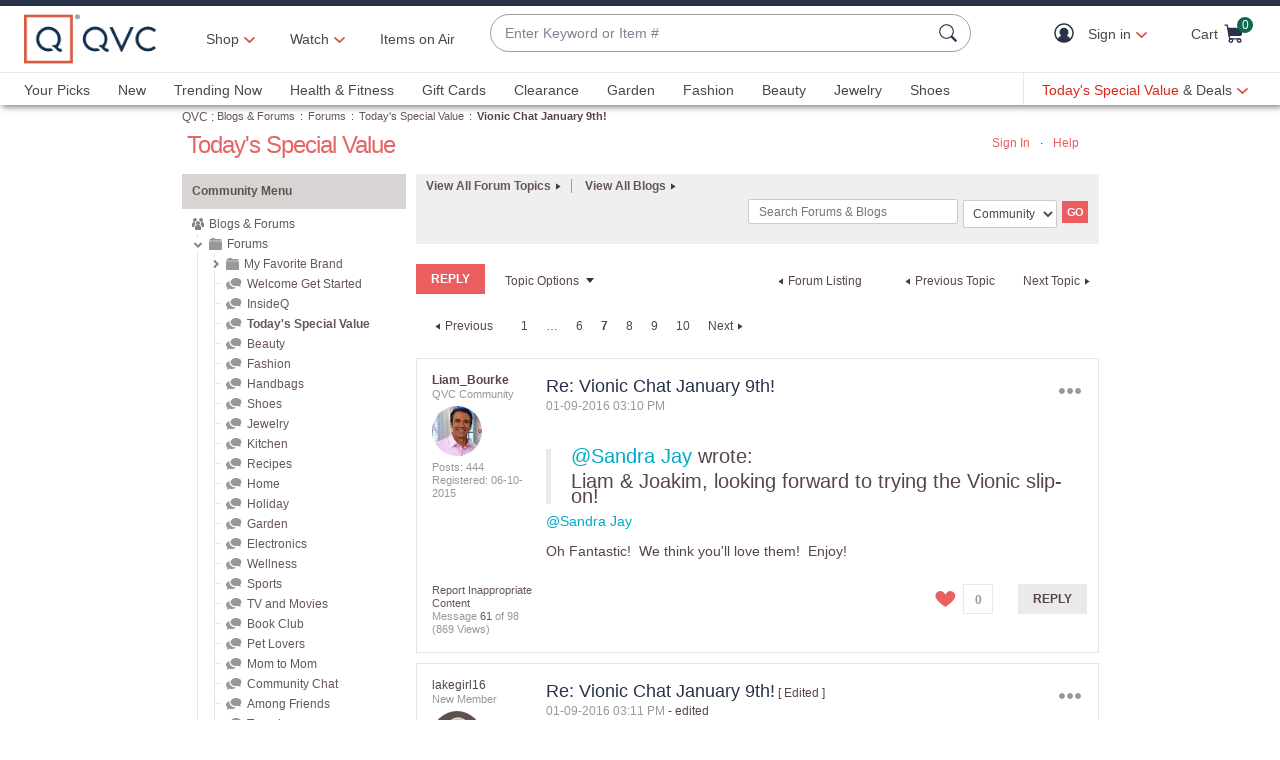

--- FILE ---
content_type: text/html;charset=UTF-8
request_url: https://community.qvc.com/t5/Today-s-Special-Value/Vionic-Chat-January-9th/td-p/2390887/highlight/true/page/7
body_size: 78759
content:
<!DOCTYPE html><html prefix="og: http://ogp.me/ns#" dir="ltr" lang="en" class="no-js">
	<head>
	
	<title>
	Vionic Chat January 9th! - Page 7 - Blogs & Forums
</title>
	
	
	<meta http-equiv="X-UA-Compatible" content="IE=edge"/>
<script src="https://r.curalate.com/js/curalate-widget-client-all.prod.min.js" charset="utf-8"></script>


	
	
	
	<meta content="Hi Everyone! We're getting ready and super excited to be bring you the Hydra sneaker. With 7 great colors and some new technologies to show you, I" name="description"/><meta content="2017-01-07T12:09:09-08:00" itemprop="dateModified"/><meta content="text/html; charset=UTF-8" http-equiv="Content-Type"/><link href="https://community.qvc.com/t5/Today-s-Special-Value/Vionic-Chat-January-9th/td-p/2390887/page/7" rel="canonical"/>
	<meta content="2240" property="og:image:width"/><meta content="https://community.qvc.com/t5/user/viewprofilepage/user-id/64334" property="article:author"/><meta content="https://community.qvc.com/t5/image/serverpage/image-id/24006i748EF441F4CD6017?v=v2" property="og:image"/><meta content="article" property="og:type"/><meta content="2144" property="og:image:height"/><meta content="https://community.qvc.com/t5/Today-s-Special-Value/Vionic-Chat-January-9th/td-p/2390887/page/7" property="og:url"/><meta content="I have always worn a lace up for the gym and walking.  If I order should I wer a 10w 0o11w" property="article:tag"/><meta content="Today's Special Value" property="article:section"/><meta content="  Hi Everyone!   We're getting ready and super excited to be bring you the Hydra sneaker. With 7 great colors and some new technologies to show you, I can’t wait to see you all. My mate, Joakim, will be chatting right here during our shows at 12am, 6am and 3pm EST, as well as throughout the day.   S..." property="og:description"/><meta content="2015-12-17T21:07:33.965Z" property="article:published_time"/><meta content="2017-01-07T12:09:09-08:00" property="article:modified_time"/><meta content="Vionic Chat January 9th!" property="og:title"/>
	
	
		<link class="lia-link-navigation hidden live-links" title="topic Vionic Chat January 9th! in Today's Special Value" type="application/rss+xml" rel="alternate" id="link" href="/ohcaz36659/rss/message?board.id=80&amp;message.id=27364"></link>
	

	
	
	    
            	<link href="/skins/6688763/14e6f0ef0a8531a4781730b58b4cfd17/qvc_community_main-e5d3bd17.css" rel="stylesheet" type="text/css"/>
            
	

	
	
	
	
<script type="text/javascript" src="/t5/scripts/EF7B13D9B64EB8BBD9C87DD3095E9284/lia-scripts-head-min.js"></script><script language="javascript" type="text/javascript">
<!--
LITHIUM.PrefetchData = {"Components":{},"commonResults":{}};
LITHIUM.DEBUG = false;
LITHIUM.CommunityJsonObject = {
  "Validation" : {
    "image.description" : {
      "min" : 0,
      "max" : 1000,
      "isoneof" : [ ],
      "type" : "string"
    },
    "tkb.toc_maximum_heading_level" : {
      "min" : 1,
      "max" : 6,
      "isoneof" : [ ],
      "type" : "integer"
    },
    "tkb.toc_heading_list_style" : {
      "min" : 0,
      "max" : 50,
      "isoneof" : [
        "disc",
        "circle",
        "square",
        "none"
      ],
      "type" : "string"
    },
    "blog.toc_maximum_heading_level" : {
      "min" : 1,
      "max" : 6,
      "isoneof" : [ ],
      "type" : "integer"
    },
    "tkb.toc_heading_indent" : {
      "min" : 5,
      "max" : 50,
      "isoneof" : [ ],
      "type" : "integer"
    },
    "blog.toc_heading_indent" : {
      "min" : 5,
      "max" : 50,
      "isoneof" : [ ],
      "type" : "integer"
    },
    "blog.toc_heading_list_style" : {
      "min" : 0,
      "max" : 50,
      "isoneof" : [
        "disc",
        "circle",
        "square",
        "none"
      ],
      "type" : "string"
    }
  },
  "User" : {
    "settings" : {
      "imageupload.legal_file_extensions" : "*.jpg;*.JPG;*.jpeg;*.JPEG;*.gif;*.GIF;*.png;*.PNG",
      "config.enable_avatar" : true,
      "integratedprofile.show_klout_score" : true,
      "layout.sort_view_by_last_post_date" : true,
      "layout.friendly_dates_enabled" : false,
      "profileplus.allow.anonymous.scorebox" : false,
      "tkb.message_sort_default" : "topicPublishDate",
      "layout.format_pattern_date" : "MM-dd-yyyy",
      "config.require_search_before_post" : "off",
      "isUserLinked" : false,
      "integratedprofile.cta_add_topics_dismissal_timestamp" : -1,
      "layout.message_body_image_max_size" : 1000,
      "profileplus.everyone" : false,
      "integratedprofile.cta_connect_wide_dismissal_timestamp" : -1,
      "blog.toc_maximum_heading_level" : "",
      "integratedprofile.hide_social_networks" : false,
      "blog.toc_heading_indent" : "",
      "contest.entries_per_page_num" : 20,
      "layout.messages_per_page_linear" : 30,
      "integratedprofile.cta_manage_topics_dismissal_timestamp" : -1,
      "profile.shared_profile_test_group" : false,
      "integratedprofile.cta_personalized_feed_dismissal_timestamp" : -1,
      "integratedprofile.curated_feed_size" : 10,
      "contest.one_kudo_per_contest" : false,
      "integratedprofile.enable_social_networks" : false,
      "integratedprofile.my_interests_dismissal_timestamp" : -1,
      "profile.language" : "en",
      "layout.friendly_dates_max_age_days" : 31,
      "layout.threading_order" : "thread_descending",
      "blog.toc_heading_list_style" : "disc",
      "useRecService" : false,
      "layout.module_welcome" : "<div id=\"divWelcomeText\">\r\n<h1> Welcome to the QVC Community! <\/h1>\r\n<p> Here you can connect with other customers about products, shows & so much more! Our <a href= https://www.qvc.com/content/information/qvc-community-standards.html>Community Standards for Participation<\/a> can help guide you as you engage in conversation. And if you need help, reach out to our Customer Service team via chat or by giving them a call at 888-345-5788 seven days a week from 7am\u20131am ET. \r\nFor more customer service information, visit our <a href= https://www.qvc.com/content/information/customer-service.html>Community Service FAQs<\/a><\/p>\r\n<p>Now, stay tuned.  We will be reaching out through our Blogs & Forums to learn how we can continue to grow, shape, and evolve the future of our communities at QVC with you.  <a href=\"/t5/Welcome-Get-Started/bd-p/getting_started\">Get started now<\/a><\/p>\r\n<\/div>",
      "imageupload.max_uploaded_images_per_upload" : 100,
      "imageupload.max_uploaded_images_per_user" : 5000,
      "integratedprofile.connect_mode" : "",
      "tkb.toc_maximum_heading_level" : "",
      "tkb.toc_heading_list_style" : "disc",
      "sharedprofile.show_hovercard_score" : true,
      "config.search_before_post_scope" : "community",
      "tkb.toc_heading_indent" : "",
      "p13n.cta.recommendations_feed_dismissal_timestamp" : -1,
      "imageupload.max_file_size" : 3072,
      "layout.show_batch_checkboxes" : false,
      "integratedprofile.cta_connect_slim_dismissal_timestamp" : -1
    },
    "isAnonymous" : true,
    "policies" : {
      "image-upload.process-and-remove-exif-metadata" : true
    },
    "registered" : false,
    "emailRef" : "",
    "id" : -1,
    "login" : "Anonymous"
  },
  "Server" : {
    "communityPrefix" : "/ohcaz36659",
    "nodeChangeTimeStamp" : 1768862835091,
    "tapestryPrefix" : "/t5",
    "deviceMode" : "DESKTOP",
    "responsiveDeviceMode" : "DESKTOP",
    "membershipChangeTimeStamp" : "0",
    "version" : "25.12",
    "branch" : "25.12-release",
    "showTextKeys" : false
  },
  "Config" : {
    "phase" : "prod",
    "integratedprofile.cta.reprompt.delay" : 30,
    "profileplus.tracking" : {
      "profileplus.tracking.enable" : false,
      "profileplus.tracking.click.enable" : false,
      "profileplus.tracking.impression.enable" : false
    },
    "app.revision" : "2512231126-s6f44f032fc-b18",
    "navigation.manager.community.structure.limit" : "1000"
  },
  "Activity" : {
    "Results" : [ ]
  },
  "NodeContainer" : {
    "viewHref" : "https://community.qvc.com/t5/Forums/ct-p/forums",
    "description" : "",
    "id" : "forums",
    "shortTitle" : "Forums",
    "title" : "Forums",
    "nodeType" : "category"
  },
  "Page" : {
    "skins" : [
      "qvc_community_main:desktop",
      "qvc_community_main",
      "qvc_skin",
      "mondrian",
      "base"
    ],
    "authUrls" : {
      "loginUrl" : "https://www.qvc.com/LogonForm?langId=-1&storeId=10251&catalogId=10151&communityURL=https%3A%2F%2Fcommunity.qvc.com%2Ft5%2FToday-s-Special-Value%2FVionic-Chat-January-9th%2Ftd-p%2F2390887%2Fhighlight%2Ftrue%2Fpage%2F7",
      "loginUrlNotRegistered" : "https://www.qvc.com/LogonForm?langId=-1&storeId=10251&catalogId=10151&redirectreason=notregistered&communityURL=https%3A%2F%2Fcommunity.qvc.com%2Ft5%2FToday-s-Special-Value%2FVionic-Chat-January-9th%2Ftd-p%2F2390887%2Fhighlight%2Ftrue%2Fpage%2F7",
      "loginUrlNotRegisteredDestTpl" : "https://www.qvc.com/LogonForm?langId=-1&storeId=10251&catalogId=10151&redirectreason=notregistered&communityURL=%7B%7BdestUrl%7D%7D"
    },
    "name" : "ForumTopicPage",
    "rtl" : false,
    "object" : {
      "viewHref" : "/t5/Today-s-Special-Value/Vionic-Chat-January-9th/td-p/2390887",
      "subject" : "Vionic Chat January 9th!",
      "id" : 2390887,
      "page" : "ForumTopicPage",
      "type" : "Thread"
    }
  },
  "WebTracking" : {
    "Activities" : { },
    "path" : "Community:Blogs & Forums/Category:Forums/Board:Today's Special Value/Message:Vionic Chat January 9th!"
  },
  "Feedback" : {
    "targeted" : { }
  },
  "Seo" : {
    "markerEscaping" : {
      "pathElement" : {
        "prefix" : "@",
        "match" : "^[0-9][0-9]$"
      },
      "enabled" : false
    }
  },
  "TopLevelNode" : {
    "viewHref" : "https://community.qvc.com/",
    "description" : "",
    "id" : "ohcaz36659",
    "shortTitle" : "Blogs & Forums",
    "title" : "Blogs & Forums",
    "nodeType" : "Community"
  },
  "Community" : {
    "viewHref" : "https://community.qvc.com/",
    "integratedprofile.lang_code" : "en",
    "integratedprofile.country_code" : "US",
    "id" : "ohcaz36659",
    "shortTitle" : "Blogs & Forums",
    "title" : "Blogs & Forums"
  },
  "CoreNode" : {
    "conversationStyle" : "forum",
    "viewHref" : "https://community.qvc.com/t5/Today-s-Special-Value/bd-p/80",
    "settings" : { },
    "description" : "",
    "id" : "80",
    "shortTitle" : "Today's Special Value",
    "title" : "Today's Special Value",
    "nodeType" : "Board",
    "ancestors" : [
      {
        "viewHref" : "https://community.qvc.com/t5/Forums/ct-p/forums",
        "description" : "",
        "id" : "forums",
        "shortTitle" : "Forums",
        "title" : "Forums",
        "nodeType" : "category"
      },
      {
        "viewHref" : "https://community.qvc.com/",
        "description" : "",
        "id" : "ohcaz36659",
        "shortTitle" : "Blogs & Forums",
        "title" : "Blogs & Forums",
        "nodeType" : "Community"
      }
    ]
  }
};
LITHIUM.Components.RENDER_URL = "/t5/util/componentrenderpage/component-id/#{component-id}?render_behavior=raw";
LITHIUM.Components.ORIGINAL_PAGE_NAME = 'forums/ForumTopicPage';
LITHIUM.Components.ORIGINAL_PAGE_ID = 'ForumTopicPage';
LITHIUM.Components.ORIGINAL_PAGE_CONTEXT = '[base64]..';
LITHIUM.Css = {
  "BASE_DEFERRED_IMAGE" : "lia-deferred-image",
  "BASE_BUTTON" : "lia-button",
  "BASE_SPOILER_CONTAINER" : "lia-spoiler-container",
  "BASE_TABS_INACTIVE" : "lia-tabs-inactive",
  "BASE_TABS_ACTIVE" : "lia-tabs-active",
  "BASE_AJAX_REMOVE_HIGHLIGHT" : "lia-ajax-remove-highlight",
  "BASE_FEEDBACK_SCROLL_TO" : "lia-feedback-scroll-to",
  "BASE_FORM_FIELD_VALIDATING" : "lia-form-field-validating",
  "BASE_FORM_ERROR_TEXT" : "lia-form-error-text",
  "BASE_FEEDBACK_INLINE_ALERT" : "lia-panel-feedback-inline-alert",
  "BASE_BUTTON_OVERLAY" : "lia-button-overlay",
  "BASE_TABS_STANDARD" : "lia-tabs-standard",
  "BASE_AJAX_INDETERMINATE_LOADER_BAR" : "lia-ajax-indeterminate-loader-bar",
  "BASE_AJAX_SUCCESS_HIGHLIGHT" : "lia-ajax-success-highlight",
  "BASE_CONTENT" : "lia-content",
  "BASE_JS_HIDDEN" : "lia-js-hidden",
  "BASE_AJAX_LOADER_CONTENT_OVERLAY" : "lia-ajax-loader-content-overlay",
  "BASE_FORM_FIELD_SUCCESS" : "lia-form-field-success",
  "BASE_FORM_WARNING_TEXT" : "lia-form-warning-text",
  "BASE_FORM_FIELDSET_CONTENT_WRAPPER" : "lia-form-fieldset-content-wrapper",
  "BASE_AJAX_LOADER_OVERLAY_TYPE" : "lia-ajax-overlay-loader",
  "BASE_FORM_FIELD_ERROR" : "lia-form-field-error",
  "BASE_SPOILER_CONTENT" : "lia-spoiler-content",
  "BASE_FORM_SUBMITTING" : "lia-form-submitting",
  "BASE_EFFECT_HIGHLIGHT_START" : "lia-effect-highlight-start",
  "BASE_FORM_FIELD_ERROR_NO_FOCUS" : "lia-form-field-error-no-focus",
  "BASE_EFFECT_HIGHLIGHT_END" : "lia-effect-highlight-end",
  "BASE_SPOILER_LINK" : "lia-spoiler-link",
  "FACEBOOK_LOGOUT" : "lia-component-users-action-logout",
  "BASE_DISABLED" : "lia-link-disabled",
  "FACEBOOK_SWITCH_USER" : "lia-component-admin-action-switch-user",
  "BASE_FORM_FIELD_WARNING" : "lia-form-field-warning",
  "BASE_AJAX_LOADER_FEEDBACK" : "lia-ajax-loader-feedback",
  "BASE_AJAX_LOADER_OVERLAY" : "lia-ajax-loader-overlay",
  "BASE_LAZY_LOAD" : "lia-lazy-load"
};
(function() { if (!window.LITHIUM_SPOILER_CRITICAL_LOADED) { window.LITHIUM_SPOILER_CRITICAL_LOADED = true; window.LITHIUM_SPOILER_CRITICAL_HANDLER = function(e) { if (!window.LITHIUM_SPOILER_CRITICAL_LOADED) return; if (e.target.classList.contains('lia-spoiler-link')) { var container = e.target.closest('.lia-spoiler-container'); if (container) { var content = container.querySelector('.lia-spoiler-content'); if (content) { if (e.target.classList.contains('open')) { content.style.display = 'none'; e.target.classList.remove('open'); } else { content.style.display = 'block'; e.target.classList.add('open'); } } e.preventDefault(); return false; } } }; document.addEventListener('click', window.LITHIUM_SPOILER_CRITICAL_HANDLER, true); } })();
LITHIUM.noConflict = true;
LITHIUM.useCheckOnline = false;
LITHIUM.RenderedScripts = [
  "jquery.ajax-cache-response-1.0.js",
  "Forms.js",
  "Tree.js",
  "json2.js",
  "jquery.effects.slide.js",
  "jquery.iframe-transport.js",
  "jquery.ui.dialog.js",
  "jquery.position-toggle-1.0.js",
  "MessageViewDisplay.js",
  "Namespace.js",
  "jquery.tmpl-1.1.1.js",
  "AjaxFeedback.js",
  "jquery.fileupload.js",
  "jquery.iframe-shim-1.0.js",
  "jquery.effects.core.js",
  "Components.js",
  "LiModernizr.js",
  "jquery.tools.tooltip-1.2.6.js",
  "ActiveCast3.js",
  "DropDownMenu.js",
  "jquery.ui.position.js",
  "Tooltip.js",
  "jquery.lithium-selector-extensions.js",
  "jquery.css-data-1.0.js",
  "jquery.ui.draggable.js",
  "Lithium.js",
  "SearchForm.js",
  "jquery.hoverIntent-r6.js",
  "jquery.placeholder-2.0.7.js",
  "Sandbox.js",
  "jquery.json-2.6.0.js",
  "DeferredImages.js",
  "ResizeSensor.js",
  "SearchAutoCompleteToggle.js",
  "AjaxSupport.js",
  "Globals.js",
  "Throttle.js",
  "jquery.blockui.js",
  "Text.js",
  "ElementQueries.js",
  "CustomEvent.js",
  "Video.js",
  "jquery.ui.mouse.js",
  "jquery.delayToggle-1.0.js",
  "EarlyEventCapture.js",
  "HelpIcon.js",
  "jquery.clone-position-1.0.js",
  "MessageBodyDisplay.js",
  "jquery.appear-1.1.1.js",
  "ForceLithiumJQuery.js",
  "ElementMethods.js",
  "jquery.ui.widget.js",
  "Link.js",
  "Loader.js",
  "jquery.viewport-1.0.js",
  "Placeholder.js",
  "DataHandler.js",
  "jquery.scrollTo.js",
  "DropDownMenuVisibilityHandler.js",
  "jquery.js",
  "jquery.ui.core.js",
  "ResizeImages.js",
  "SpoilerToggle.js",
  "PartialRenderProxy.js",
  "PolyfillsAll.js",
  "AutoComplete.js",
  "UserNavigationCombine.js",
  "Cache.js",
  "NoConflict.js",
  "InformationBox.js",
  "jquery.function-utils-1.0.js",
  "Events.js",
  "Auth.js",
  "CoreNodeTree.js",
  "jquery.ui.resizable.js",
  "jquery.autocomplete.js"
];// -->
</script><script type="text/javascript" src="/t5/scripts/D60EB96AE5FF670ED274F16ABB044ABD/lia-scripts-head-min.js"></script></head>
	<body class="lia-board lia-user-status-anonymous ForumTopicPage lia-body" id="lia-body">
	
	
	<div id="AEF-220-1" class="ServiceNodeInfoHeader">
</div>
	
	
	
	

	<div class="lia-page">
		<center>
			
				<!-- fetched header -->
<meta charset="utf-8"/>
<meta name="viewport" content="width=device-width, initial-scale=1, maximum-scale=5, user-scalable=yes"/>


    <link rel="preconnect" href="//qvc.scene7.com"/>


    <link rel="preload" as="script" href="https://www.qvc.com/resources/0f3120dd40d8294cf13445e53bc540d80faca36bcaa41"/><link rel="preload" href="https://www.qvc.com/etc.clientlibs/qvc-common/clientlibs/fonts/resources/tt-norms-medium.woff2" as="font" crossorigin="anonymous"/>

    <link rel="preload" href="https://www.qvc.com/etc.clientlibs/qvc-common/clientlibs/fonts/resources/tt-norms-bold.woff2" as="font" crossorigin="anonymous"/>


<link rel="shortcut icon" type="image/png" href="//qvc.scene7.com/is/image/QVC/pic/favicon/rebrand/favicon.png?fmt=png-alpha"/>
<link rel="icon" type="image/png" href="//qvc.scene7.com/is/image/QVC/pic/favicon/rebrand/favicon.png?fmt=png-alpha"/>
<link rel="apple-touch-icon" sizes="144x144" href="//qvc.scene7.com/is/image/QVC/pic/favicon/rebrand/apple-touch-icon-144x144.png?fmt=png-alpha"/>



<script>
	var quidDomain = ".qvc.com";
	var gdprCheck=function(c){var a=document.cookie,b=a.indexOf(" OPTOUTMULTI=");-1===b&&(b=a.indexOf("OPTOUTMULTI="));if(-1===b)return!1;b=a.indexOf("=",b)+1;var d=a.indexOf(";",b);-1==d&&(d=a.length);v=decodeURIComponent(a.substring(b,d));c=(new RegExp(c+":([^|]*)")).exec(v);return null!==c&&"1"===c[1]?!0:!1};
	!function(a){"object"==typeof exports&&"undefined"!=typeof module?module.exports=a():"function"==typeof define&&define.amd?define([],a):("undefined"!=typeof window?window:"undefined"!=typeof global?global:"undefined"!=typeof self?self:this).uuidv4=a()}(function(){return function(){return function k(c,f,e){function l(g,m){if(!f[g]){if(!c[g]){var h="function"==typeof require&&require;if(!m&&h)return h(g,!0);if(d)return d(g,!0);h=Error("Cannot find module '"+g+"'");throw h.code="MODULE_NOT_FOUND",h;
}h=f[g]={exports:{}};c[g][0].call(h.exports,function(d){return l(c[g][1][d]||d)},h,h.exports,k,c,f,e)}return f[g].exports}for(var d="function"==typeof require&&require,m=0;m<e.length;m++)l(e[m]);return l}}()({1:[function(a,c,f){var e=[];for(a=0;256>a;++a)e[a]=(a+256).toString(16).substr(1);c.exports=function(a,c){var d=c||0;return[e[a[d++]],e[a[d++]],e[a[d++]],e[a[d++]],"-",e[a[d++]],e[a[d++]],"-",e[a[d++]],e[a[d++]],"-",e[a[d++]],e[a[d++]],"-",e[a[d++]],e[a[d++]],e[a[d++]],e[a[d++]],e[a[d++]],e[a[d++]]].join("")}},
{}],2:[function(a,c,f){var e="undefined"!=typeof crypto&&crypto.getRandomValues&&crypto.getRandomValues.bind(crypto)||"undefined"!=typeof msCrypto&&"function"==typeof window.msCrypto.getRandomValues&&msCrypto.getRandomValues.bind(msCrypto);if(e){var k=new Uint8Array(16);c.exports=function(){return e(k),k}}else{var l=Array(16);c.exports=function(){for(var a,c=0;16>c;c++)0==(3&c)&&(a=4294967296*Math.random()),l[c]=a>>>((3&c)<<3)&255;return l}}},{}],3:[function(a,c,f){var e=a("./lib/rng"),k=a("./lib/bytesToUuid");
c.exports=function(a,c,f){f=c&&f||0;"string"==typeof a&&(c="binary"===a?Array(16):null,a=null);var d=(a=a||{}).random||(a.rng||e)();if(d[6]=15&d[6]|64,d[8]=63&d[8]|128,c)for(a=0;16>a;++a)c[f+a]=d[a];return c||k(d)}},{"./lib/bytesToUuid":1,"./lib/rng":2}]},{},[3])(3)});

var quid={name:"quid",canStore:"object"===typeof localStorage&&null!==localStorage,get:function(){document.cookie.match(/quid=/g)&&1<document.cookie.match(/quid=/g).length&&(quid.remove(quid.name),quid.remove(quid.name,"."+document.domain));var a=quid.getCookie(quid.name);"community.qvc.com"===document.domain&&quid.canStore&&localStorage.removeItem(quid.name);if(quid.canStore){var b=localStorage.getItem(quid.name);b!==a&&null!==b?(a=b,quid.set(quid.name,a)):null===b&&localStorage.setItem(quid.name,
a)}null===a&&(a=uuidv4(),quid.set(quid.name,a));return a},getCookie:function(a){var b=" "+document.cookie,c=" "+a+"=";a=b.indexOf(c);-1===a?b=null:(a+=c.length,c=b.indexOf(";",a),-1===c&&(c=b.length),b=decodeURIComponent(b.substring(a,c)));return b},remove:function(a,b){document.cookie=a+"=; expires=Thu, 01 Jan 1970 00:00:00 UTC; path=/; "+("string"===typeof b?" domain="+b:"")},set:function(a,b){b=b.replace("d_quid=","");var c=new Date;c.setDate(c.getDate()+1825);var d="string"===typeof quidDomain?
quidDomain:document.domain;document.cookie=a+"="+encodeURIComponent(b)+"; expires="+c.toUTCString()+"; domain="+d+"; path=/; samesite=lax; secure=true";quid.canStore&&localStorage.setItem(a,b)}};quid.get();
</script>

<script>
	try{window.performance.setResourceTimingBufferSize(400)}catch(e){}try{var _bttErrorListener=_bttErrorListener||function(b,c){var d=[],e=[];b.addEventListener&&b.addEventListener("error",function(a){"undefined"==typeof _bttErr?d.push(a):_bttErr.capture(a.message,a.filename,a.lineno,a.colno,a.error)});c.addEventListener&&c.addEventListener("securitypolicyviolation",function(a){"undefined"==typeof _bttErr?e.push([a.blockedURI,a.lineNumber,+new Date,a.sourceFile,a.disposition]):_bttErr.captSec(a.blockedURI,a.lineNumber,+new Date,a.sourceFile,a.disposition)});return{get:function(a){return"a"==a?d:e}}}(window,document)}catch(b){_bttErrorListener=void 0};
</script>









<script type="text/javascript">
    let qVars = {"ajax":{"productNoteByType":"/api/sales/presentation/v1/us/products/{0}/notes/{1}","getEmailAndSubscription":"/api/sales/presentation/v1/us/email-ids/{0}/subscriptions/{1}","submitCart":"/api/sales/presentation/v1/us/carts/{0}/submit","updateCVV":"/api/sales/presentation/v1/us/carts/{0}/paymentMethods/cvvToken","eQuickScreenPreApprovalStatus":"/api/sales/presentation/v1/us/carts/{0}/quickscreen/pre-approval-status","addVoucher":"/api/sales/presentation/v1/us/carts/{0}/vouchers","shareWish":"/api/sales/presentation/v1/us/users/{0}/collections/{1}/share","authTokenDel":"/bin/qvc/authTokenDel","addShipAddr":"/api/sales/presentation/v1/us/carts/{0}/shippingAddress","productList":"/api/sales/presentation/v3/us/products/list/{0}","specialFinancingEligibility":"/api/sales/presentation/v1/us/carts/{0}/special-financing-eligibility","orderTracking":"/api/sales/presentation/v1/us/users/{0}/orders/{1}/order-items/{2}/tracking","saveRefundMethod":"/api/sales/presentation/v1/us/carts/{0}/paymentMethods/refund","phoneUpdate":"/api/sales/presentation/v1/us/users/{0}/phoneNumbers","usersDefaultShippingAddress":"/api/sales/presentation/v1/us/users/{0}/shippingAddress/default","getCreditTerms":"/api/sales/presentation/v1/us/carts/{0}/creditTerms","updateBillingAddress":"/api/sales/presentation/v1/us/carts/{0}/billingAddress","pinUpdate":"/api/sales/presentation/v1/us/users/{0}/pin","modifySavedItem":"/api/sales/presentation/v1/us/carts/{0}/collections/saved-items/sku/{1}","userPaymentMethods":"/api/sales/presentation/v1/us/users/{0}/paymentMethods/","sweepstakes":"/api/sales/presentation/v1/us/subscriptions","addCreditCard":"/api/sales/presentation/v1/us/users/{0}/paymentMethods/creditCards","addNewUser":"/api/sales/presentation/v1/us/users","usersBillingAddress":"/api/sales/presentation/v1/us/users/{0}/billingAddress","marketingPreferencesRegistration":"/api/sales/presentation/v1/us/users/{0}/preferences","creditTerms":"/api/sales/presentation/v1/us/carts/{0}/creditTerms","product":"/api/sales/presentation/v3/us/products/{0}?response-depth=full","eQuickScreenUpdateUserAcceptance":"/api/sales/presentation/v1/us/carts/{0}/quickscreen/update-user-acceptance","appleGooglePayExpress":"/api/sales/presentation/v1/us/carts/{0}/express/confirmation","getUser":"/api/sales/presentation/v1/us/users/{0}","paymentMethods":"/api/sales/presentation/v1/us/carts/{0}/paymentMethods","deleteAllSavedItem":"/api/sales/presentation/v1/us/carts/{0}/collections/saved-items","ottDeviceLink":"/api/sales/presentation/v2/us/oauth2/deviceapproval?user_code={0}&user_oauth_approval={1}","openOrders":"/api/sales/presentation/v1/us/users/{0}/orders/open-payments","payPalExpress":"/api/sales/presentation/v1/us/carts/{0}/express","modifyCartItemSku":"/api/sales/presentation/v1/us/carts/{0}/items/{1}?index={2}","npoInitiation":"/api/sales/presentation/v1/us/carts/{0}/npo-initiation","modifyCartItem":"/api/sales/presentation/v1/us/carts/{0}/items/{1}","orderShippingOptions":"/api/sales/presentation/v1/us/users/{0}/orders/{1}/orderItems/{2}/shippingOptions","usersShippingAddress":"/api/sales/presentation/v1/us/users/{0}/shippingAddress/{1}","deleteVoucher":"/api/sales/presentation/v1/us/carts/{0}/vouchers/{1}","cartShippingOptions":"/api/sales/presentation/v1/us/carts/{0}/shippingOptions","cartAddExpress":"/api/sales/presentation/v1/us/carts/express/quote","deleteSavedItem":"/api/sales/presentation/v1/us/carts/{0}/collections/saved-items/{1}","deleteFromWish":"/api/sales/presentation/v1/us/users/{0}/collections/{1}/elements/{2}","productNotes":"/api/sales/presentation/v1/us/products/{0}/notes","orderReturnPreferences":"/api/sales/presentation/v1/us/users/{0}/returns/preferences","reminders":"/api/sales/presentation/v1/us/users/{0}/reminders/{1}","eQuickScreenApp":"/api/sales/presentation/v1/us/carts/{0}/quickscreen/qcard-application","expressQuote":"/api/sales/presentation/v1/us/carts/{0}/express/quote","updatePaymentMethod":"/api/sales/presentation/v1/us/users/{0}/paymentMethods/creditCards/{1}","profanities":"/api/sales/presentation/v1/us/utilities/profanities","usersAddShippingAddress":"/api/sales/presentation/v1/us/users/{0}/shippingAddress","orderTrackingNarvar":"https://tracking.narvar.com/tracking/qvc/{0}?tracking_numbers={1}&order_number={2}&sku={3}","emailUpdate":"/api/sales/presentation/v1/us/users/{0}/email-address","securityQuestionsSvc":"/api/sales/presentation/v1/us/users/{0}/securityQuestions","paymentOptions":"/api/sales/presentation/v1/us/carts/{0}/paymentMethods","updatePassword":"/api/sales/presentation/v1/us/users/{0}/password","createPassword":"/api/sales/presentation/v1/us/users/{0}/identities","emailForm":{"questions":"/api/sales/presentation/v1/us/email/cs/site","suggestions":"/api/sales/presentation/v1/us/email/cs/suggestions","account":"/api/sales/presentation/v1/us/email/cs/account","orders":"/api/sales/presentation/v1/us/email/cs/order","product":"/api/sales/presentation/v1/us/email/cs/product","programming":"/api/sales/presentation/v1/us/email/cs/programming","deliveries":"/api/sales/presentation/v1/us/email/cs/deliveries","returns":"/api/sales/presentation/v1/us/email/cs/returns"}},"feature":{"npoFlow":true,"seeSimilarButtonEnabled":true,"orderReviewQuantitySelect":true,"easyPayToggleFeature":true,"disablePaymentOffers":false,"localizedPromoCodeMessaging":false,"enableCIAMAuthentication":false,"buttonBarEnabled":true,"custPreferenceForEZPay":false,"paymentBillingOptionCombination":false,"disableCVV":true,"hasQvcUuid":true,"applePayActive":false,"usPrivacyConsent":false,"enableEquickscreenPhaseTwo":false,"twoStepSignInOverlayFlag":false,"savedItemsOffCanvasEnabled":true,"shouldShowUpsellOnCartPage":true,"forgotPinShowEmailField":false,"paymentShowUpdateLink":true,"adobeAnalyticsSPEnabled":true,"keepAbandonedItems":false,"enableConstructorTypeahead":true,"easyPayOptionFeature":false,"paypal":true,"enableBackgroundPatch":true,"applePayCheckout":false,"downtimeCommunication":true,"enableAddressStandardization":false,"combinedPaymentBillingOptions":false,"enableRecentSearch":true,"showLoadMoreSavedItems":false,"cartMergeOutsideCheckout":true,"noPayMethodShowOptions":true,"productImgAspect":"88.9","addToCartOffCanvasSidebarPdpCarousels":false,"enableEDD":false,"showOptimizeCartHeader":true,"qCardSavingsEnabled":true,"addToCartOffCanvasSidebarCart":true,"addToCartOffCanvasSidebarIroa":true,"displayPaymentOffers":true,"addToCartOffCanvasSidebarPdp":false,"googlePayActive":false,"speedbuyOverlay":true,"showZipSecurityAns":true,"isCiamLogin":false,"addToCartOffCanvasSidebarShopLive":false,"enableUpdatedCommunicationPrefs":false,"bvConversations":true,"constructorFullyLive":true,"removeNewCustToken":true,"pdpTitleInPriceBlock":true,"addressThree":false,"noPwdCheckoutFlow":false,"nameAndDateOnIroa":true,"enableShowHidePwdButton":true,"sizeGuide":true,"showStreetName":false,"newsletterReOptInActiveOrderConfirmation":false,"isCiamFullReg":false,"orderStatusDisplaySubFilter":true,"googlePayMockUSAddresses":"{}","buyAgainCarousel":false,"callInitiateCart":false,"nicknameService":true,"enableConstructorSearch":true,"showTilaOverlay":true,"redirPaySelPage":true,"newsletterReOptInActive":true,"verifiedPurchaser":true,"omsPromotionsActive":true,"getSavedItemsAndStore":false,"userAttributes":true,"plpEZInstallment":true,"displayCustomBadgesInPLP":true,"writeReviewMessage":false,"googlePayCheckout":false,"seeSimilarButtonWishlistEnabled":true,"paymentConflictAutoOverride":true,"pagination":false,"removeNewCustSignInFromExistingCustCheckout":true,"plccHsnZulily":false,"narvarReturns":false,"easypayEnableApplePay":false,"enableCollectionPersonalization":false,"updateOrderReviewHeaders":true,"enableCartSidebar":true,"usePaymentData":true,"enableBrowsePersonalization":false,"openOrdersEnabled":true,"keywordSearch":true,"disableExpiredPayMethod":true,"enableOmsReservation":true},"format":{"sizeDefaultCommerce":"000","imageUrlPrefixGlobal":"//qvc.scene7.com/is/image/QVC/","colorDefaultAjax":"000","countryCode":"us","expDate":"MM/yy","addressFormat":"<p class=\"alertDisplayText\">{1}</p> {2} <p>{3}, {4}</p> <p class=\"postalCode\">{5}</p>","swatchImageSuffix":"$pdpswatch$","protocol":"https","expirationDateRegEx":"(?:0[1-9]|1[0-2])\\ / \\d{2}","updateFilterSortAndSearchHeader":true,"xAppCode":"QVC","zipFormat":"00000-0000","sizeDefaultAjax":"000","dob":"m0/d0/y000","host":"www.qvc.com","time":"h:MM TT","mPdpThumb":"$aempdthumb75px$","phone":"(000) 000-0000","apiHostName":"api.qvc.com","seoHomeTitle":"- QVC.com","expDateField":"00 / 00","currency":"${0}.{1}","zipFormatCA":"S0S 0S0","colorDefaultCommerce":"000","productNumber":"^(([a-zA-Z]\\d{2,6})|(([eE][nN])\\d{2,5}))$","currencyCode":"USD","writeReviewDaysCount":"7","xAppVer":"1.0","tsvPriceCodesForBadge":["TSV","TSA","TES","TEA","TPS","TPA"],"orderNumber":"\\d{1,10}","postalCode":"00000-0000"},"cartAjax":{"speedbuy":"/api/sales/presentation/v1/us/carts/{0}/speedbuy","initiateCart":"/api/sales/presentation/v1/us/carts/{0}/initiate","addToCart":"/api/sales/presentation/v1/us/carts/{0}/items/{1}","mergeCartOutsideCheckout":"/api/sales/presentation/v1/us/carts/{0}/customer/{1}","inventoryReservation":"/api/sales/presentation/v1/us/carts/{0}/inventory-reservation","mergeCart":"/api/sales/presentation/v1/us/carts/{0}/merge/{1}","retrieveCartIfMatch":"/api/sales/presentation/v1/us/carts/{0}"},"thirdparty":{"googlePayApiVersion":"2","appleMerchantId":"merchant.com.qvc.apple.pay","googlePayEnvironment":"PRODUCTION","productList":"/api/sales/presentation/v3/us/products/list/{0}","applePayPaymentTiming":"deferred","googlePayVersion":"2","applePayLabel":"QVC Inc.","googlePayTotalPriceLabel":"Order Total","criteoPlacementsUrl":"/api/thirdparty/data/","googlePayApiVersionMinor":"0","googleMerchantId":"BCR2DN7TRCR4N3SS","applePayPaymentDescription":"Deferred payment","applePayShippingType":"shipping","applePayManagementURL":"https://78a38ccaf05bf3.lhr.life/update-payment","nextGenClientLib":"https://cdn.prod.ngd.qrg.tech/web-bundles/nextgen.js","canvasShippingAddressKey":"CW59-CG95-YF88-XP28","applePayPaymentType":"final"},"reviewsAjax":{"nicknameToken":"/api/sales/presentation/v1/us/users/{0}/tokens/nickname","reviewsMonitor":"/api/product/v1/US/reviews-monitor/create","reviewsToken":"/api/sales/presentation/v1/us/users/{0}/tokens/reviews","nickname":"/api/sales/presentation/v1/us/users/{0}/nickname"},"globalAjax":{"constructorCreateUrl":"/api/search/hierarchy/v1/us/group/createCioUrls?url={0}","logoff":"/bin/qvc/logoff","emailAddress":"/api/sales/presentation/v1/us/users/{0}/email-address","customerPreference":"/api/sales/presentation/v1/us/users/{0}/preferences/billing","customerIdentity":"/api/sales/presentation/v1/us/users/identity/status","authHandler":"/checkout/j_security_check","videoSearch":"/api/sales/broadcasting/v1/us/videos/media-id/{0}","userAttributes":"/api/sales/presentation/v1/us/users/{0}/attributes","getSavedItems":"/api/sales/presentation/v1/us/carts/{0}/collections/saved-items","emailOptIn":"/api/sales/marketing/v1/us/qvc/internal/capture-preferences/email","orderStatus":"/api/sales/presentation/v1/us/users/{0}/orders","privacyConsent":"/api/sales/presentation/v1/us/users/preferences/privacy-consent","emailSignup":"/api/sales/presentation/v1/us/email/signup","getSavedItemsSize":"20"},"wishUrl":{"wishReplaySignIn":"/myaccount/login.html?resource=/content/qvc-commerce-us/en/myaccount/reg/ajax-replay.html","replay":"/myaccount/reg/ajax-replay.html","wishDefault":"/myaccount/my-account.html","wish":"/myaccount/reg/wishlist.html"},"badges":{"tsvCodes":["TSV","TSA"],"lpsCodes":["LPS"],"pctOffPriceCodes":["CS","CP","CPQ","CPL","CPS","CSJ","LTS","SPB","SPJ","SPR","SPT","CP1","CP2","CP3","EVL","LC","SFP","LPS"],"salePriceCodes":["SPT","SFP","SPJ","SPR","CP1","CP2","CP3","CS","LTS","CPQ","CP","LC","CPD","CPS","OCP","SMD","SPC","FMD","CSC","CSJ","EVL","FP"],"tsvPostsaleCodes":["TES","TEA"],"freeShippingActive":false,"todaysBonusBuyCodes":["TBB","TBA"],"tsvPresaleCodes":["TPS","TPA"],"anniversaryPriceCodes":[],"saleSpotLightCodes":["SPT"],"bigDealCodes":["BIG","BIA"],"spbCodes":["SPB"]},"overlay":{"qsfOfferFixed":"/info/popups/checkout/qsf-offer-fixed.content-main.html","openCvvOverlay":true,"editPaymentMethod":"/info/popups/pay/edit-payment-method.{0}.html","paymentConflict":"/info/popups/checkout/payment-conflict.{0}.html","myAccountUnsubscribeAll":"/info/popups/myaccount/unsubscribe-all-overlay.html","confirmationOverlayPath":"/info/popups/myaccount/confirmation-overlay.html","partial":"/info/popups/checkout/partial-allocation.{0}.html","editShipAddress":"/info/popups/checkout/edit-shipping-address.html","qsfOfferStandIn":"/info/popups/checkout/qsf-offer-standin.content-main.html","ad":"/info/popups/checkout/auto-delivery.{0}.html","ao":"/info/popups/checkout/advanced-order-confirmation.html","nickname":"/info/popups/myaccount/create-nickname-overlay.html","error":"/info/popups/checkout/generic-error.html","qsfOfferVariable":"/info/popups/checkout/qsf-offer-variable.content-main.html","waitlist":"/info/popups/checkout/waitlist-confirmation.body.html","unableToShip":"/info/popups/checkout/unable-to-ship-overlay.{0}.html","myAccountLogin":"/info/popups/myaccount/login-overlay.html","speedbuyError":"/info/popups/checkout/speedbuy-error.html","openAoOverlay":false,"tilaDisclosure":"/info/popups/checkout/tila-disclosure-overlay.content-main.html","editMyShipAddress":"/info/popups/myaccount/edit-shipping-address-overlay.html","protectionPlans":"/info/popups/checkout/protection-plans.body.html"},"cartUrl":{"speedbuy":"/checkout/login.speedbuy.html","paymentBillingOptions":"/checkout/{0}/payment-billing-options.html","eQuickscreenPath":"/bin/qvc/applyForQCard","persTemplatePath":"/checkout/pers-template.{0}.html?sku={1}&index={2}","cart":"/checkout/cart.html","productEditSpeedBuy":"/product.edit.speedbuy.{0}.html","orderReview":"/checkout/{0}/order-review.html","productEditAddToCart":"/product.edit.{0}.html","orderConfirm":"/checkout/{0}/order-confirmation.html","paymentOptions":"/checkout/{0}/payment-options.html"},"wishAjax":{"addToWish":"/api/sales/presentation/v1/us/users/{0}/collections/{1}/elements","editWishItem":"/api/sales/presentation/v1/us/users/{0}/collections/{1}/elements/{2}","collections":"/api/sales/presentation/v1/us/users/{0}/collections?subType=WISHLIST"},"reviewsUrl":{"writeReviewContainer":"/myaccount/reg/write-review-conversations.html","writeReview":"/myaccount/reg/write-review.{0}.html"},"signIn":{"accountLockedGeneric":"/myaccount/account-locked.{0}.html","twoStepSignInOverlayPath":"/info/popups/myaccount/login-overlay.twostep.html","dqNotificationGeneric":"/myaccount/dq-notification.html","dqNotification":"/checkout/dq-notification.html","accountLocked":"/checkout/account-locked.{0}.html","passwordMinLength":"8","myAccountCreateAccount":"/myaccount/create-account.html","forgotPassword":"/myaccount/password/forgot.html","forgotPasswordMyAccount":"/myaccount/password/forgot.ma.html","createCart":"/api/sales/presentation/v1/us/carts","accountLockedOTT":"/ott/account-locked.{0}.html","createPassword":"/info/popups/myaccount/create-password-overlay.html"},"url":{"createSecurityQuestions":"/myaccount/reg/create-security-questions.html","checkoutLogin":"/checkout/login.html","ottDeviceLinkConfirm":"/ott/{0}/deviceLinkingConfirm.html","community":"https://community.qvc.com","ciamCheckoutLogin":"/checkout/login.html","yourInformation":"/checkout/your-information.html","npoNoPwdForgotPassword":"/myaccount/password/forgot.npoNoPw.html","orderStatusMa":"/myaccount/reg/order/order-status.html","cartSidebarUrl":"/checkout/cart.mini.html","orderPaymentMethod":"/myaccount/reg/order/update/payment-method.html?orderId={0}","ottLogin":"/ott/login.html","ottDeviceLinkUrl":"/ott/device-link.html","ottCreateAccountUrl":"/ott/create-account.html","reminderURL":"/myaccount/reg/show-reminders.html?reminder=new","userPreferences":"/myaccount/reg/user-preferences.html","myAccountUrl":"/myaccount/my-account.html","eQuickScreenApplication":"/checkout/equickscreen-app.html","cartSidebarPages":["home","product","shoplive","tv-program-guide","myaccount-landing","myaccount-order-status","myaccount-account-settings","myaccount-payment-methods","myaccount-shipping-addresses","myaccount-show-reminders","myaccount-user-preferences","order-detail"],"openOrders":"/info/popups/myaccount/open-orders-overlay.html","addShippingAddress":"/info/popups/checkout/add-shipping-address.html","forcedResetPassword":"/myaccount/password/reset.forced.html","myAccountLogin":"/myaccount/login.html","privacyStatement":"https://www.qvc.com/content/information/privacy-statement.html","npoPwdSignIn":"/checkout/login.npoPw.html","myAccountSettings":"/myaccount/reg/account-settings.html","shippingOptions":"/checkout/{0}/shipping-options.html","shipToUrl":"/checkout/{0}/ship-to.html","orderDetail":"/myaccount/reg/order/order-detail.html?orderId={0}&orderLine={1}","paymentOffers":"/checkout/{0}/payment-offers.html","homepageUrl":"https://www.qvc.com","defaultHomepage":"/content/qvc-commerce-us/en","ciamMyInfoUrl":"/myaccount/reg/my-info.html","ciamCreateAccount":"/checkout/create-account.html","orderReview":"/checkout/{0}/order-review.html","orderStatus":"/myaccount/reg/order/order-status.html"}};
    qVars.page = "header";
    qVars.pageType = "Third Party Masthead";
    qVars.locale = "en_us";
    qVars.clientLibs = "";
    qVars.clickEvent = 'ontouchend' in document ? 'touchend' : 'click';
    qVars.optOut = false;
    qVars.editDisabled = true;
    qVars.cookie = {
        expirationDefault: 1825,
        nicknameCookie: "bvqann",
        recentItemsCookie: "",
        recentItemsCookieMaxLen: 0,
        recentItemsSep: "",
        cartQtyExp: 43200,
        inventoryReservationExpiration: 60,
        userEmailExp: 365
    };
    let i18nMap = {"No suggestions available":"No suggestions available","{0} suggestion available":"{0} suggestion available","{0} suggestions available":"{0} suggestions available"},
    i18nMapMsg = {},
    qMsgStorage = {
        success: {
            general: {
                serviceSuccess: "Your request was submitted successfully."
            },
            easypayPreference: {
                successMsg: "You have successfully updated your preference."
            }
        },
        err: {
            general: {
                callCallcenter: "We are sorry, please call to our call center.",
                formError: "Please review the error(s) below.",
                genericServiceError: "Hmm, something went wrong. Please try again later.",
                invalidCharForm: "The form includes forbidden character. Please remove it and try again.",
                noRadioSelection: "Please make a selection below.",
                paymentDecline: "Hmm, something went wrong. Please try again or use a different checkout option.",
                profanityError: "We\x27re sorry, but you\x27re going to have to say that more nicely.",
                serviceError: "Hmm, something went wrong. Try again, or contact Customer Service at 888\u002D345\u002D5788.",
                serviceErrorAlt: "Oops, something went wrong! Please try again, or contact our Customer Care team on 888\u002D345\u002D5788.",
                genericExpessServiceError: "Hmm, something went wrong. Please try again or use a different checkout option."
            },
            addToCart: {
                cartCantBeUpdated: "We\x27re sorry. This item can\x27t be updated at this time.",
                cartItemLimitExceeded: "{0} ({1}) has a limited purchase quantity of {2}.",
                cartMerged: "You have additional items in your cart from a previous visit.",
                dollarLimitExceeded: "We are only able to process orders that total less than $25000. Please complete your current order and place a separate order for any additional items, or contact our Customer Service Department at 888\u002D345\u002D5788.",
                itemNoLongerAvailable: "Just missed it! This item is Sold Out",
                lineItemLimitExceeded: "The shopping cart is limited to only 9 items. Please complete your current order and place a separate order for any additional items.",
                orderLimitProductInCart: "Sorry we cannot proceed checkout process because an order limit item you already purchased is in the cart.",
                duplicateProduct: "You have the same item in your cart. To place an order or change quantity, please use the cart.",
                persTemplateConfirm: "This field is required in order to continue.",
                sameSkuInCart: "Sorry. Products with the same item number, color and size cannot be added to the shopping cart.",
                updatedCart: "Your cart has been updated to reflect current item availability.",
                cartItemLimitAdded: "We\x27re sorry. We can\x27t add any more of this item to the cart."
            }
        },
        info: {
            privacy: {
                honoringOptOut: "We are honoring your opt\u002Dout of Sell and Share. If you are not signed in, please sign in or create an account if you wish to save your preference for future visits."
            }
        }
    };
</script>
<script type="text/javascript">
    qMsgStorage = {
        success: {
            general: qMsgStorage.success.general,
            autoDelivery: {
                plan: "Your plan has been successfully changed.",
                ship: "Your shipment has been successfully changed.",
                planCancel: "All future shipments of this order have been successfully canceled."
            },
            cartItem: {
                modifyCartItem: "Updated Quantity and S\x26H",
                modifyCartItemNon2MH: "Updated Quantity for non 2MH",
                modifyCartItemSku: "Item successfully updated."
            },
            easypayPreference: {
                successMsg: "You have successfully updated your preference."
            },
            emailUnsubscribe: {
                unsubscribeAll: "You have been successfully unsubscribed from all emails. Please allow up to 10 business days for any changes to take effect.",
                optOut: "You have been successfully opted out. Please allow up to 10 business days for any changes to take effect."
            },
            myAccLanding: {
                emailAndPwConfigured: "Successfully configured email address and password."
            },
            myInfo: {
                updated: "You have successfully updated your {0}."
            },
            orderDetail: {
                convert: "Your order has been successfully changed.",
                ezpayment: "You have successfully submitted your payment.",
                ezpaymentmethod: "Your payment information has been successfully updated.",
                requestPackslip: "Packslip Reprint Requested"
            },
            orderReview: {
                checkOrMoney: "Check\/Money Order is your selected payment method",
                billingAddressUpdate: "Success! You have updated your Billing Address.",
                shippingAddressUpdate: "Success! You have updated your Shipping Address.",
                addFiscalCode: "The fiscal code has been successfully added. It will only be saved upon you submit the order."
            },
            orderUpdates: {
                cancelOrder: "Your order number {0} has been cancelled and you will not be billed for it.",
                cancelOrderItem: "Your order for item {0} {1} of order number {2} has been canceled and you will not be billed for it.",
                cancelOrderUnConfirmed: "Because our orders are processed quickly, we\x27re unable to confirm the cancellation of order {0}. Please check Order Status for updates or call us at 888\u002D345\u002D5788 for assistance."
            },
            preferencesOptOut: {
                optOutSuccessful: "We\x27re sorry you\x27ve decided you don\x27t fancy hearing from us right now. Remember, if you change your mind, you can always log back into your account and update your preferences, so you know you\x27re not missing out!"
            },
            promoCode: {
                inlineVoucherRedeemed: "{0} promo code applied to your order.",
                voucherRedeemed: "Promo code {0} was successfully applied.",
                voucherDeleted: "{0} has been removed.",
                paymentOfferUnavailable: "Your Easy Pay offer is not available at this time due to the addition of a promotional code. Your billing option selection has been set to single pay installment."
            },
            paymentMethod: {
                paymentUpdate: "Your payment has been updated.",
                expDateUpdated: "You have updated your expiration date for your {0} card ending in {1}.",
                expDateUpdatedOM: "The expiration date for your {0} ending in {1} has been successfully updated.",
                qcardAdded: "Your credit card was successfully added!",
                paymentOffersAvailable: "You now have more Billing Options available.",
                creditCardUpdate: "You have successfully updated your credit card.",
                addDirectDebit: "Successfully added a direct debit",
                addNewCard: "You have successfully added your new {0} ending in {1}.",
                coAddNewCard: "Successfully added {0} **** {1}",
                addNewIban: "Successfully added DD",
                cardRemoved: "You have removed your {0} card ending in {1} from your account.",
                updateSecurityCode: "Security Code has been updated.",
                giftCardAdded: "Gift Card Applied (as QVC Credit)",
                openOrders: "Your payment method has been updated on the selected open orders, including Easy Pay, Auto\u002DDelivery, Advance Order, and Waitlist. Please allow a few hours to process any past due payments and update your account.",
                openOrdersUpdate: "Any open orders associated with this payment method, including Easy Pay, Auto\u002DDelivery, Waitlist, and Advance Orders will be updated as well. Please allow a few hours for processing and account updates."
            },
            paymentOffers: {
                offersUpdate: "Success! You have updated your Billing Option.",
                singlePayOffersWithCredits: "QVC credits have been applied and cover your Order Total in one single payment. No remaining balance will be required."
            },
            refundBank: {
                refundBankAdd: "You successfully added bank information."
            },
            contactless: {
                contactlessSelected: "You have successfully updated contactless option."
            },
            shippingOptions: {
                shippingOptionUpdate: "Success! You have updated your Shipping Option.",
                deliveryOptionUpdate: "Your order has been successfully changed.",
            },
            shippingAddress: {
                shippingUpdate: "Your order has been successfully changed.",
                shippingAddressAdd: "Your address has been added.",
                shippingAddressDeleted: "Shipping address has been deleted"
            },
            userPreferences: {
                reset: "Your email preferences have been reset.",
                saved: "Your preferences have been saved."
            },
            wishlist: {
                addToWishlist: "Added to your Wishlist, {0}."
            },
            writeAnswer: {
                answerWritten: "Post has been completed. Thank you."
            },
            writeReview: {
                reviewGiven: "You successfully wrote a review. Thank you."
            },
            writeQuestion: {
                questionWritten: "Post has been completed. Thank you."
            }
        },
        err: {
            general: qMsgStorage.err.general,
            address: {
                ambiguous: "Please answer all required fields highlighted in red below.",
                invalidAddress: "Please check your entire shipping address to verify it is correct.",
                invalidStreetName: "Please verify your street name.",
                invalidStreetNumber: "Please verify your house\/ PO Box number",
                invalidCityLong: "Please verify your city\/state and zip code.",
                invalidZip: "Please verify your Zip code.",
                invalidData: "Please check your entered address data.",
                invalidAddressLineOne: "There is a problem with the Street Address you entered. Please check and re\u002Denter.",
                invalidAddressLineTwo: "There is a problem with the Apt, suite, floor, etc. you entered. Please check and re\u002Denter.",
                invalidAddressExtension: "Invalid address extension",
                invalidCity: "There is a problem with the city you entered. Please check and re\u002Denter.",
                invalidZipCode: "There is a problem with the Zip code you entered. Please check and re\u002Denter.",
                invalidShippingCountry: "We do not ship to Canada.",
                validationDowntime: "We\x27re sorry we need additional information. Please review the error(s) below.",
                invalidDataForCod: "Only home or work address are valid options for Cash on Delivery",
                invalidDataForCodAndEmployee: "Only home address is the valid option for Cash on Delivery",
                invalidPhoneNbr: "Invalid Phone Number",
                verifyAddress: "Please check your entire address to verify it is correct.",
                nonUSAddress: "Please provide a shipping address within the United States."
            },
            refundBank: {
                invalidId: "Combination of Bank ID and Branch ID input incorrect",
                validationDowntime: "We\x27re sorry we need additional information. Please review the error(s) below.",
                duplicateRecord: "Same account already saved in the page"
            },
            contactless: {
                noSelectedOption: "Please set the contactless option.",
                serviceError: "Sorry, you have failed to update contactless delivery. Please try again later."
            },
            addToCart: qMsgStorage.err.addToCart,
            createAccount: {
                accountAlreadyExists: "Customer account with this data already exists. To register in your existing customer account, please click here: <a href=\x27\/myaccount\/login.html\x27>sign in<\/a>. If you have any questions, our customer service will be happy to help: 888\u002D345\u002D5788.",
                coAccountAlreadyExists: "Customer account with this data already exists. To register in your existing customer account, please click here: <a href=\x27\/checkout\/login.html\x27>log in<\/a>. If you have any questions, our customer service will be happy to help: 888\u002D345\u002D5788.",
                duplicateCustomer: "Duplicate customer and phone number already used",
                alreadyRegisteredContactCenter: "You may have already registered as a member. Please contact our contact center",
                ecnnNotVailable: "We are sorry, you cannot use this service. Please call to our call center.",
                generic: "Hmm, something went wrong. Try again, or contact Customer Service at 888\u002D345\u002D5788.",
                recordsNotMatched: "The information you input does not match our record.",
                userAlreadyExists: "You have already registered. Please click the return button to login."
            },

            login: {
                blockedAuthentication: "Hmm. Unfortunately, we were unable to access your information. Please try again, or contact customer service at 888\u002D345\u002D5788 for further assistance.",
                failedAuthentication: "Hmm. The information entered does not match our records. Please try again, or call us at 888\u002D345\u002D5788 for further assistance.",
                acctLockedLoginAttempts: "We\x27re sorry, but for your security, this account has been locked. We\x27ve sent you an email to reset your password. If you don\x27t see it, please check your spam or junk folder.",
                acctLockedCVV: "We\x27re sorry, for your security, this account has been locked after too many incorrect attempts to enter your payment correctly. To unlock your account please call Customer Service at 888\u002D345\u002D5788 for assistance.",
                acctLockedSecAttempts: "We\x27re sorry, this account has been locked after too many incorrect attempts to provide the answer to your security question. To unlock your account please call Customer Service at 888\u002D345\u002D5788 for assistance.",
                acctLockedOther: "We\x27re sorry, for your security, this account has been locked. To unlock your account please call Customer Service at 888\u002D345\u002D5788 for assistance.",
                emailInvalidSyntax: "Something\x27s not quite right. Please take a look at your email address again and re\u002Denter.",
                contactCS: "We\x27re sorry, the system encountered an error processing this request. Please try again later, or contact Customer Service at 888\u002D345\u002D5788 for more information.",
                npoMismatch: "The information you provided does not match your QVC account. For your security, a password is required. If you don\x27t remember your password, you may <a href=\/myaccount\/password\/forgot.npoPw.html>reset<\/a> or contact Customer Service at 888\u002D345\u002D5788.",
                sessionTimedOut: "Please retry."
            },
            forgotPassword: {
                badRequest: "Bad request",
                emailSending: "Sorry! We were unable to send you an email to reset password, please submit your request again in 5 minutes.",
                incorrectSecurityAnswer: "We\x27re sorry, the answer you provided is not correct. Please try again.",
                invalidCustomerData: "Hmm, something went wrong. Try again, or contact Customer Service at 888\u002D345\u002D5788.",
                invalidToken: "The password has been reset once from the URL, so it is no longer usable. Please try again in forgot password page or please contact Customer Service.",
                maxAttemptsReached: "We\x27re sorry, this account has been locked after too many incorrect attempts to provide the answer to your security question. To unlock your account please call Customer Service at 888\u002D345\u002D5788 for assistance.",
                npoMismatch: "The address and\/or payment information you\x27ve provided does not match what we have on file. Please answer the security question below and we\x27ll send you an email to reset your password. For further assistance or if you would like to speak to a Customer Service Representative, please call 888\u002D345\u002D5788."
            },
            yourInformation: {
                emailAlreadyExists: "Sorry, an account already exists with this email address. If you are an existing customer, please <a href=\x27\/myaccount\/login.html\x27>sign in<\/a>. Otherwise, please use a different email.",
                coEmailAlreadyExists: "Sorry, an account already exists with this email address. If you are an existing customer, please <a href=\x27\/checkout\/login.html\x27>sign in<\/a>. Otherwise, please use a different email.",
                invalidUserData: "Please check your name and email address",
                duplicateAccount: "Already registered, try login <a href=\x27\/myaccount\/login.html\x27>click here<\/a>. Forgot password, try <a href=\x27\/myaccount\/password\/forgot.html\x27>click here<\/a>."
            },
            myInfo: {
                updateFailed: "Sorry, an error occurred while updating your {0}. Please try again later."
            },
            promoCode: {
                notEligible: "You are not eligible for the promo code {0}.",
                notEligibleUniqodo: "The voucher has been removed because one or more conditions for its application were not met.",
                employee: "Employees are not eligible to use this promo code.",
                previouslyUsed: "The promo code has already been used.",
                invalidVoucher: "{0} is an invalid code.",
                couponExpired : "Coupon_Expired",
				couponNotAvailable : "Coupon_Not_Available",
				couponAmountExceeded : "Coupon_Amount_Exceeded",
				couponUsage : "Entered_Coupon_Usage",
                couponTermsInvalid : "Coupon_Terms_Invalid",
				couponSpendLimit : "Coupon_Spend_Limit",
				couponValidation : "Coupon_Not_Valid",
				couponAlreadyUsed : "Coupon_Already_Used",
                minAmount: "You have not met the minimum {0} cart total to use this promo code.",
                generic: "Hmm, something went wrong. We\x27re unable to apply {0} at this time."
            },
            orderReview: {
                selectPaymentMethod: "A valid payment method is required. Please <a href=\/checkout\/reg\/payment\u002Doptions.html>select a payment method<\/a> to complete your order.",
                paymentAuthorization: "Your payment method was declined. Please enter a different payment method, or contact Customer Service at 888\u002D345\u002D5788.",
                acceptTerms: "Terms and conditions must be accepted in order to apply Qcard Special Financing™",
                accountSuspended: "We\x27re sorry, for your security, this account has been locked. To unlock your account please call Customer Service at 888\u002D345\u002D5788 for assistance.",
                shippingRestriction: "Uh\u002Doh! This item {0} cannot be delivered to the provided address. This may be due to a shipping restriction or the inability to service that area. Please enter an alternate shipping address. You may also contact Customer Service or QVC Live Help, for further assistance.",
                maxUpdatesReached: "Sorry, we\x27re unable to update your order. Please contact Customer Service at 888\u002D345\u002D5788.",
                refreshTitle: "We\x27ve detected some changes",
                refreshMsg: "Please allow us to apply your updates.",
                fiscalCodeInvalid: "The fiscal code you entered is invalid. Please check your entry.",
                fiscalCodeRequired: "The fiscal code is required. Please try again."
            },
            paymentMethod: {
                loginRequired: "We\x27re sorry, the system encountered an error processing this request. Please sign in to continue.",
                invalidExpDate: "We\x27re sorry, there was an error with your Payment method. Please enter a valid expiration date to continue.",
                invalidCreditCardName: "CreditCard holder name must be alphabet",
                addNewCard: "Sorry, we\x27ve encountered an error. Your card number may be incorrect. Please try again, or contact Customer Service at 888\u002D345\u002D5788.",
                addNewCardTLG: "Sorry, we are unable to accept any new credit cards at the moment. Please try again later.",
                addInvalidNewIban: "Invalid IBAN Id.",
                cardDeclined: "Sorry, there is an issue adding this card to your account. Try again or contact your issuing bank.",
                digitalWalletAddingFailed: "Hmm, something went wrong. Please try a different payment method.",
                paymentMethodValidationFailed: "Hmm, something went wrong. Please try again later.",
                multipleAccounts: "We\x27re sorry. The credit card entered may already be in use on another account. Please enter an alternative payment.",
                multipleAccountsWithLoginLink: "We\x27re sorry. The credit card entered may already be in use on another account. Please enter an alternative payment or <a href=\x27\/checkout\/login.html\x27>sign in<\/a> if you have an existing account.",
                expiredCardDate: "Expiration date cannot be in the past. Please enter a valid expiration date.",
                payPalAccountExists: "We\x27re sorry, the PayPal information provided may already be in use on another account. Please select a different payment method, or contact Customer Service at 888\u002D345\u002D5788.",
                payPalAlreadyAdded: "We\x27re sorry, we\x27re unable to use this PayPal account. There can be only one PayPal account saved to your customer account. For more information, please contact Customer Service at 888\u002D345\u002D5788.",
                payPalAddressIncorrect: "We\x27re sorry there was a problem with the Address provided by PayPal. Please either edit your address with PayPal and try \x22Checkout with PayPal\x22 again, or choose QVC <a href=\x22\/checkout\/reg\/order\u002Dreview.html\x22>Checkout<\/a> to provide an acceptable address. When asked for a Payment method, you will still be able to use PayPal for payment.",
                maxGiftCards: "Only 3 gift cards may be applied to your order.",
                giftCardAlreadyRedeemed: "The Gift Card you entered has already been redeemed. Please enter another Gift Card.",
                giftCardExpired: "The Gift Card you entered has already been expired. Please enter another Gift Card.",
                invalidGCNumberOrPin: "The QVC Gift Card Number or Security Number you entered is invalid.",
                noPaymentSelected: "Please select a payment method to continue.",
                spdPaymentAuthorization: "We\x27re sorry, we could not process your order through Speed Buy with this payment method. Please review your payment method through Checkout, or contact Customer Service at 888\u002D345\u002D5788.",
                openOrders: "Your payment method could not be updated on the selected open orders. For assistance, please call Customer Service at 888\u002D345\u002D5788.",
                creditCardExpired: "Please update your credit card.",
                paymentAddressMissmatch: "Please select Home or Work address if you want to pay by cash on delivery.",
                bonusPayment: "You can not use the bonus payment on auto delivery items, please select another installment.",
                failedToUpdateDefaultPayment: "Sorry, you have failed to update default payment. Please try again later.",
                expiredCard: "Card number is invalid or card is expired",
                cardHasPendingOrders: "Sorry, you have failed to delete credit card. Please try again later.",
                cardInvalid: "Card is invalid or not found",
                cardHasAutoDeliveryPending: "The card has auto delivery pending, cannot be deleted",
                systemFailure: "Card cannot be deleted, please try again",
                conflictMessage: "Some payment methods are not available for your selected billing option."
            },
            resetPassword: {
                restrictedPassword: "Sorry, we don\x27t allow common passwords such as this one.",
                recentlyUsedPassword: "We\x27re sorry! That password cannot be used because it is the same as your most recent password. Please try again."
            },
            wishlist: {
                general: "We\x27re sorry \u002D Wish List is currently unavailable. Please try back later!"
            },
            equickScreen: {
                invalidFormData: "Please review the error(s) below."
            },
            autoDelivery: {
                shipRestrict: "Uh\u002Doh! This item cannot be delivered to the provided address. This may be due to a shipping restriction or the inability to service that area. Please enter an alternate shipping address. You may also contact Customer Service or QVC Live Help, for further assistance."
            },
            orderDetail: {
                ezpaymentDecline: "Your payment method was declined. Please select a different payment method, or contact Customer Service at 888\u002D345\u002D5788",
                itemNotCancellable: "Sorry, we\x27re unable to update your order. Please contact Customer Service.",
                requestPackslipFailed: "Packslip Reprint Request Failed",
                requestPackslipDuplicate: "Packslip Reprint Request Duplicate",
                orderNotModifiable: "We could not modify your order at this time. Please try again later."
            },
            addressFinder: {
                incorrectZipcode: "Sorry, you have input an incorrect zip code, please try again or look for a correct zip code in <a href=\x27\x27 target=\x27_blank\x27 rel=\x27noopener\x27>here<\/a>."
            },
            omsPromoCode: {
                ambiguous: "Please fill in all required fields highlighted in red below.",
                invalidPromoCode: "This promo code is invalid.",
                notEligible: "One or more conditions for applying {0} are not met.",
                expired: "This promo code has expired.",
                noImpact: "This promo code cannot be used as it doesn\x27t change your order total.",
                redeemed: "This promo code has already been used.",
                selectedPayment: "This promo code cannot be used with the payment method selected."
            }
        },
        info: {
            address: {
                ambiguous: "Please review the fields below.",
                cityBill: "Please verify your city\/state and zip code.",
                cityShip: "Please double check the Shipping Address Zip Code.",
                streetNumberBill: "Please verify your house\/ PO Box number.",
                streetNumberShip: "Please double check the Shipping Address street number.",
                invalidAddressShip: "Please check your entire shipping address to verify it is correct.",
                invalidAddressBill: "Please check your entire billing address to verify it is correct.",
                streetNameBill: "Please verify your street name.",
                streetNameShip: "Please double check the Shipping Address Street Name.",
                unitNrBill: "Please double check the Billing Address, it may be missing an apartment number.",
                unitNrShip: "Please double check the Shipping Address, it may be missing an apartment number.",
                noAddress: "You don\x27t have any saved delivery addresses, please select \x22Add a new delivery address\x22 to continue."
            },
            downtime: {
                employeeCart: "We are performing routine maintenance and your employee discount will not display. Your employee discount will be honored and credited to your total purchase amount in the immediate future.",
                cart: "We are performing routine maintenance and order totals are estimated. You can still place your order or for further assistance, please call Customer Service at 888\u002D345\u002D5788.",
                editPaymentOffers: "We\x27re sorry, the editing of your billing options is currently unavailable. For assistance, please call Customer Service at <strong>888\u002D345\u002D5788<strong>.",
                omsPromoCode: "We’re sorry. We’re unable to apply promotions to your order at this time.",
                omsPromoCodeDownTimeCommunication: "We’re unable to apply promotions to your order at this time.",
                omsPromoCodeFormDownTimeCommunication: "We’re unable to apply promo codes to your order at this time. To use a promo code, please try again later.",
                orderConfirmation: "Thanks for your order! Your order has been received and will be processed soon.",
                shippingAddressDownTimeCommunication: "We are performing routine maintenance. During this time, shipping and handling costs and estimated delivery dates are unavailable.",
                orderReview: "We\x27re sorry, we are performing routine maintenance. During this time, order totals are estimated. For assistance, please call Customer Service at 888\u002D345\u002D5788.",
                shippingOptions: "We are currently performing routine maintenance. During this time, shipping and handling costs and estimated delivery dates are unavailable. For assistance, please call Customer Service at 888\u002D345\u002D5788.",
                paymentMethods: "We\x27re sorry, we are performing routine maintenance. During this time, order totals are estimated. For assistance, please call Customer Service at 888\u002D345\u002D5788.",
                promoCode: "We\x27re sorry, we are performing routine maintenance. During this time, order totals are estimated and promo codes cannot be used. To use a promo code, please try again later.",
                billingOptions: "We are performing routine maintenance and editing of your billing options is currently unavailable."
            },
            cart: {
                resubmittedCart: "Oops! Since your order was already placed, we directed you back to the shopping cart.",
                removeCartItem: "Removed {0}",
                removeSavedItem: "Removed {0}",
                addCartItem: "Added {0}",
                savedCartItem: "Saved {0}"
            },
            orderReview: {
                qsfOfferAvailable: "An item (or items) in your cart qualifies for QCard Special Financing™. {0} Would you like to view the option now? {1}",
                qsfOfferUnavailable: "We\x27re sorry. At this time, your account is not eligible for QCard Special Financing™",
                eQuickScreenAppReceived: "Thank you for applying for the <strong>Qcard<\/strong>. You will receive more information from Synchrony Bank by mail within 7\u002D10 business days.",
                eQuickScreenIncentiveDetails: "Subject to credit approval. In order to qualify for this discount offer, you must accept, open and use your QCard® on the day you are approved. Discount will be applied to order at checkout. If you do not use your QCard to complete this order on the day you are approved, discount offer will no longer be valid. Any unused portion of this offer cannot be applied to a future order. A different account opening offer may be available at <a class=\x22qCardBenefitsInfo\x22 href=\x22\/\/www.qvc.com\/QCard\x22 target=\x22_blank\x22 rel=\x22noopener\x22>QVC.com\/QCard<\/a>."
            },
            paymentMethod: {
                eQuickScreenAppReceived: "Thank you for applying for the <strong>Qcard<\/strong>. You will receive more information from Synchrony Bank by mail within 7\u002D10 business days. Please add a Payment method to complete your order.",
                noPaymentMethods: "You have no saved payment methods",
                applePayEasyMessage: "Easy Pay isn’t available with Apple Pay.",
                applePayPaymentMessage: "The payment date below is an estimate based on the anticipated ship date of your order (or the first shipment in your order). The actual payment date may vary depending on when your order is shipped.",
                applePayLabelText: "Order Subtotal (Before Tax, S\x26H)"
            },
            paymentOffer: {
                orderTotal: "Order Review will reflect the final order total and applicable installments (after any credits or promotions)."
            },
            promoCode: {
                noConditionApply: "The promo code was removed, as one or more conditions for applying it are not met.",
                minCartTotal: "The promo code was removed, as the order does not meet the minimum cart total.",
                invalidPaymentMethod: "The promo code was removed, as it cannot be used with the payment method selected.",
                notEligibleEmployee: " The promo code was removed, as employees are not eligible for promo code redemption.",
                expiredPromoCode: "The promo code was removed, as it has expired.",
                alreadyRedeemed: "The promo code was removed, as it has already been redeemed.",
                orderTotal: "The promo code was removed, as it does not affect order total.",
                invalidPromoCode: "The promo code was removed, as it is not valid."
            },
            privacy: {
                honoringOptOut: qMsgStorage.info.privacy.honoringOptOut,
            }
        }
    };
    qMsgStorage.err.createAccount.emailAlreadyExists = qMsgStorage.err.yourInformation.emailAlreadyExists;
</script>




     
         
         
         
    
	<script type="text/javascript" class="utagData">
	   var utag_data = {"page_type":"Third Party Masthead"};
	</script>






    
<link rel="stylesheet" href="https://www.qvc.com/etc.clientlibs/qvc-common/clientlibs/head.min.42d7401b1b0b9c09b48eaa6d01d21738.css" type="text/css">




    
<link rel="stylesheet" href="https://www.qvc.com/etc.clientlibs/qvc-common/clientlibs/body.min.eff42c3208cdac01ab6fd42b98b3e13b.css" type="text/css">




    
<link rel="stylesheet" href="https://www.qvc.com/etc.clientlibs/qvc-global-commerce/clientlibs/components.min.70181068929b516d32fbabac83908f70.css" type="text/css">





    
<link rel="stylesheet" href="https://www.qvc.com/etc.clientlibs/qvc-common/clientlibs/local/us.min.5d9837b412fbecd7f35de099b5271dcb.css" type="text/css">






    
<script src="https://www.qvc.com/etc.clientlibs/qvc-common/clientlibs/head.min.a785499e56b6689c00b4313efb067820.js"></script>




	<script>window.adobeDataLayer = window.adobeDataLayer || [];</script>
	<script src="https://assets.adobedtm.com/79d1461f1c71/ae670640d4df/launch-f971ccb45a97.min.js" async></script>
	
    
<script src="https://www.qvc.com/etc.clientlibs/qvc-common/clientlibs/adobeanalytics.min.88e923c9ebc2c6bf43ab1b80ffbe7691.js"></script>





<meta name="format-detection" content="telephone=no"/>
<meta property="fb:app_id" content="105047196722"/>
<meta property="fb:page_id" content="23797290954"/>


<div id="pageMasthead" data-sticky-masthead="true" role="banner" tabindex="-1">
	<style class="mhStickyStyle">
		:root {
			--mh-stick: 35px;
		}
	</style>
	
	<style>
		@container iconBarNavWr (min-width:0px) {
			html.mh-mobile-display .iconBarNavWr .primaryNav .menuIconCell, html.mh-mobile-display .iconBarNavWr .secondNav .menuIconCell {
				padding-left: 1.5cqw;
				padding-right: 1.5cqw;
			}
		}
	</style>
	<section class="qModule" data-module-type="MH">
		
		<div data-component-type="MASTHEAD_SKIP_NAVIGATION" class="qComponent">
<nav role="navigation" aria-label="Skip to Content">
    
    
        <a class="sr-only sr-only-focusable  " href="#pageContent">Skip to Main Content</a>
    
</nav></div>
		
		<div data-component-type="MASTHEAD_TOP_DRAWER" class="qComponent">

<div class="container mastheadTopDrawer">
	
		
	
</div>
</div>
		<div class="stickyMH">
			<div data-component-type="MASTHEAD_MENU" class="qComponent">

	

	

	

	
		
	

	

	

	

<div class="container mastheadMenuBar bg-white moveShop">
	<div class="row">
		<div class="col-tn-12 iconBarNavWr">
			<div class="row menuIconBar iconBarNav primaryNav" data-msg-label="Primary">
				<div class="menuIconCell menuHamburger">
					<a id="mobileMenu" href="#" data-cs-override-id="Masthead_Button_Menu_Mobile" aria-label="Menu" data-msg-menu="Menu" data-msg-closemenu="Close Menu" role="button" tabindex="0">
						<div class="col-tn-12 menuNavIcon">
							
	<svg class="menuHambugerIcon" role="graphics-symbol" aria-hidden="true" width="24" height="24" viewBox="0 0 24 24" fill="none" xmlns="https://www.w3.org/2000/svg">
		
		<g clip-path="url(#clip0_5607_721)">
			<path d="M20.25 11.25C20.6642 11.25 21 11.5858 21 12C21 12.4142 20.6642 12.75 20.25 12.75H3.75C3.33579 12.75 3 12.4142 3 12C3 11.5858 3.33579 11.25 3.75 11.25H20.25Z" fill="#28334A"/>
			<path d="M20.25 5.25C20.6642 5.25 21 5.58579 21 6C21 6.41421 20.6642 6.75 20.25 6.75H3.75C3.33579 6.75 3 6.41421 3 6C3 5.58579 3.33579 5.25 3.75 5.25H20.25Z" fill="#28334A"/>
			<path d="M20.25 17.25C20.6642 17.25 21 17.5858 21 18C21 18.4142 20.6642 18.75 20.25 18.75H3.75C3.33579 18.75 3 18.4142 3 18C3 17.5858 3.33579 17.25 3.75 17.25H20.25Z" fill="#28334A"/>
		</g>
		<defs><clipPath id="clip0_5607_721"><rect width="24" height="24" fill="white"/></clipPath></defs>
	</svg>

							
	<svg class="menuCrossIcon" role="graphics-symbol" aria-hidden="true" width="16" height="16" viewBox="0 0 16 16" fill="none" xmlns="https://www.w3.org/2000/svg">
		
		<path fill-rule="evenodd" clip-rule="evenodd" d="M0.309037 13.9211C0.0747221 14.1554 0.0747222 14.5353 0.309037 14.7696L1.22828 15.6889C1.46259 15.9232 1.84249 15.9232 2.0768 15.6889L7.99882 9.76683L13.923 15.691C14.1573 15.9254 14.5372 15.9254 14.7716 15.691L15.6908 14.7718C15.9251 14.5375 15.9251 14.1576 15.6908 13.9233L9.76659 7.99907L15.6886 2.07705C15.9229 1.84273 15.9229 1.46283 15.6886 1.22852L14.7694 0.309281C14.5351 0.0749663 14.1552 0.0749662 13.9208 0.309281L7.99882 6.2313L2.07899 0.311465C1.84467 0.0771501 1.46477 0.0771501 1.23046 0.311465L0.311221 1.2307C0.0769066 1.46502 0.0769065 1.84492 0.311221 2.07923L6.23106 7.99907L0.309037 13.9211Z" fill="#28334A"/>
	</svg>

						</div>
						<div class="col-tn-12 mhIconText">
							<p>Menu</p>
						</div>
					</a>
				</div>
				
				<div class="menuIconCell menuIconTwo">
					
					<button type="button" class="qBtnLink mhWatchBtn" aria-expanded="false" aria-label="Watch">
						<div class="col-tn-12 mhIconImg">
							
	
		
		
		
		
		
		
		
		
		
	<svg role="img" aria-hidden="false" width="24" height="24" viewBox="0 0 24 24" fill="none" xmlns="https://www.w3.org/2000/svg">
		<title>Watch</title>
		<path d="M12 3C10.22 3 8.47991 3.52784 6.99987 4.51677C5.51983 5.50571 4.36628 6.91131 3.68509 8.55585C3.0039 10.2004 2.82567 12.01 3.17294 13.7558C3.5202 15.5016 4.37737 17.1053 5.63604 18.364C6.89472 19.6226 8.49836 20.4798 10.2442 20.8271C11.99 21.1743 13.7996 20.9961 15.4442 20.3149C17.0887 19.6337 18.4943 18.4802 19.4832 17.0001C20.4722 15.5201 21 13.78 21 12C21 9.61305 20.0518 7.32387 18.364 5.63604C16.6761 3.94821 14.387 3 12 3ZM10.125 15.75V8.25L16.125 12L10.125 15.75Z" fill="#28334A"/>
		<path d="M12 2.25C10.0716 2.25 8.18657 2.82183 6.58319 3.89317C4.97982 4.96452 3.73013 6.48726 2.99218 8.26884C2.25422 10.0504 2.06114 12.0108 2.43735 13.9021C2.81355 15.7934 3.74215 17.5307 5.10571 18.8943C6.46928 20.2579 8.20656 21.1865 10.0979 21.5627C11.9892 21.9389 13.9496 21.7458 15.7312 21.0078C17.5127 20.2699 19.0355 19.0202 20.1068 17.4168C21.1782 15.8134 21.75 13.9284 21.75 12C21.7473 9.41498 20.7192 6.93661 18.8913 5.10872C17.0634 3.28084 14.585 2.25273 12 2.25Z" fill="#28334A"/>
		<path d="M12 20.25C10.3683 20.25 8.77326 19.7661 7.41655 18.8596C6.05984 17.9531 5.00242 16.6646 4.378 15.1571C3.75358 13.6496 3.5902 11.9908 3.90853 10.3905C4.22685 8.79016 5.01259 7.32015 6.16637 6.16637C7.32016 5.01259 8.79017 4.22685 10.3905 3.90852C11.9909 3.59019 13.6497 3.75357 15.1571 4.37799C16.6646 5.00242 17.9531 6.05984 18.8596 7.41655C19.7662 8.77325 20.25 10.3683 20.25 12C20.2475 14.1873 19.3775 16.2843 17.8309 17.8309C16.2843 19.3775 14.1873 20.2475 12 20.25Z" fill="#28334A"/>
		<path d="M16.5225 11.3644L10.5225 7.61438C10.409 7.54344 10.2786 7.50416 10.1448 7.50063C10.011 7.4971 9.87868 7.52945 9.76159 7.5943C9.64451 7.65916 9.54691 7.75416 9.47893 7.86946C9.41096 7.98476 9.37507 8.11615 9.375 8.25V15.75C9.37507 15.8838 9.41096 16.0152 9.47893 16.1305C9.54691 16.2458 9.64451 16.3408 9.76159 16.4057C9.87868 16.4706 10.011 16.5029 10.1448 16.4994C10.2786 16.4958 10.409 16.4566 10.5225 16.3856L16.5225 12.6356C16.6302 12.5682 16.719 12.4745 16.7806 12.3633C16.8421 12.2521 16.8744 12.1271 16.8744 12C16.8744 11.8729 16.8421 11.7479 16.7806 11.6367C16.719 11.5255 16.6302 11.4318 16.5225 11.3644Z" fill="white"/>
		<path d="M10.875 14.3972V9.60281L14.7103 12L10.875 14.3972Z" fill="white"/>
	</svg>

		
		
		
		
	

						</div>
						<div class="col-tn-12 mhIconText">
							<p>Watch</p>
						</div>
					</button>
				</div>
				
				<div class="menuIconCell menuLogo">
					<a href="https://www.qvc.com">
						<picture>
							<source srcset="https://qvc.scene7.com/is/image/QVC/qvc-logo-rebrand?fmt=png-alpha" media="(max-width: 1199px)"/>
							<source srcset="https://qvc.scene7.com/is/image/QVC/pic/ap/QVC_Logo_Full.png?fmt=png-alpha" media="(min-width: 1200px)"/>
							<img src="https://qvc.scene7.com/is/image/QVC/qvc-logo-rebrand?fmt=png-alpha" alt="QVC home" width="120" height="130"/>
						</picture>
					</a>
				</div>
				
				<div class="menuIconCell shopByCat" data-component-type="MASTHEAD_LINKS">
					

<a id="shopByCategory" data-cs-override-id="Masthead_Button_ShopByCat_Desktop" class="shopByCategoryButton" href="#" onclick="return false" aria-label="Shop" role="button" aria-expanded="false" aria-haspopup="true">Shop</a>
<div class="shopByDropDown" role="group" data-sitemap-meta="true">
	
		
		
		
			<h4>Featured</h4>
			<ul role="menu" aria-label="Featured">
		
		<li role="none" class="flyoutMenuLink" data-flyout-menu="flyout-menu-0">
			<a role="menuitem" href="https://www.qvc.com/c/health-and-fitness/-/17ho0/c.html" data-second-link="https://www.qvc.com/c/health-and-fitness/-/17ho0/c.html"><span>Health &amp; Fitness</span></a>
			<button class="qBtnLink flyoutMenuArrow" aria-expanded="false" aria-controls="flyout-menu-0" aria-label="Health &amp; Fitness Menu"></button>
		</li>
		
	
		
		
		
		<li role="none" class="flyoutMenuLink" data-flyout-menu="flyout-menu-1">
			<a role="menuitem" href="https://www.qvc.com/collections/featured-age-of-possibility.html" data-second-link="https://www.qvc.com/collections/featured-age-of-possibility.html"><span>The Age of Possibility</span></a>
			<button class="qBtnLink flyoutMenuArrow" aria-expanded="false" aria-controls="flyout-menu-1" aria-label="The Age of Possibility Menu"></button>
		</li>
		
	
		
		
		
		<li role="none">
			<a role="menuitem" href="https://www.qvc.com/collections/featured-only-at-qvc.html" data-second-link="https://www.qvc.com/collections/featured-only-at-qvc.html"><span>Only at QVC</span></a>
			
		</li>
		
	
		
		</ul>
		
			<h4>Categories</h4>
			<ul role="menu" aria-label="Categories">
		
		<li role="none">
			<a role="menuitem" href="https://www.qvc.com/content/featured/qvc-gift-cards.html" data-second-link="https://www.qvc.com/content/featured/qvc-gift-cards.html"><span>Gift Cards</span></a>
			
		</li>
		
	
		
		
		
		<li role="none" class="flyoutMenuLink" data-flyout-menu="flyout-menu-4">
			<a role="menuitem" href="https://www.qvc.com/collections/deals-clearance.html" data-second-link="https://www.qvc.com/collections/deals-clearance.html"><span>Clearance</span></a>
			<button class="qBtnLink flyoutMenuArrow" aria-expanded="false" aria-controls="flyout-menu-4" aria-label="Clearance Menu"></button>
		</li>
		
	
		
		
		
		<li role="none" class="flyoutMenuLink" data-flyout-menu="flyout-menu-5">
			<a role="menuitem" href="https://www.qvc.com/c/garden-and-outdoor-living/-/gq7tw6/c.html" data-second-link="https://www.qvc.com/c/garden-and-outdoor-living/-/gq7tw6/c.html"><span>Garden &amp; Outdoor Living</span></a>
			<button class="qBtnLink flyoutMenuArrow" aria-expanded="false" aria-controls="flyout-menu-5" aria-label="Garden &amp; Outdoor Living Menu"></button>
		</li>
		
	
		
		
		
		<li role="none" class="flyoutMenuLink" data-flyout-menu="flyout-menu-6">
			<a role="menuitem" href="https://www.qvc.com/c/fashion/-/lglt/c.html" data-second-link="https://www.qvc.com/c/fashion/-/lglt/c.html"><span>Fashion</span></a>
			<button class="qBtnLink flyoutMenuArrow" aria-expanded="false" aria-controls="flyout-menu-6" aria-label="Fashion Menu"></button>
		</li>
		
	
		
		
		
		<li role="none" class="flyoutMenuLink" data-flyout-menu="flyout-menu-7">
			<a role="menuitem" href="https://www.qvc.com/c/beauty/-/rhty/c.html" data-second-link="https://www.qvc.com/c/beauty/-/rhty/c.html"><span>Beauty</span></a>
			<button class="qBtnLink flyoutMenuArrow" aria-expanded="false" aria-controls="flyout-menu-7" aria-label="Beauty Menu"></button>
		</li>
		
	
		
		
		
		<li role="none" class="flyoutMenuLink" data-flyout-menu="flyout-menu-8">
			<a role="menuitem" href="https://www.qvc.com/c/jewelry/-/mflu/c.html" data-second-link="https://www.qvc.com/c/jewelry/-/mflu/c.html"><span>Jewelry</span></a>
			<button class="qBtnLink flyoutMenuArrow" aria-expanded="false" aria-controls="flyout-menu-8" aria-label="Jewelry Menu"></button>
		</li>
		
	
		
		
		
		<li role="none" class="flyoutMenuLink" data-flyout-menu="flyout-menu-9">
			<a role="menuitem" href="https://www.qvc.com/c/shoes/-/1doux/c.html" data-second-link="https://www.qvc.com/c/shoes/-/1doux/c.html"><span>Shoes</span></a>
			<button class="qBtnLink flyoutMenuArrow" aria-expanded="false" aria-controls="flyout-menu-9" aria-label="Shoes Menu"></button>
		</li>
		
	
		
		
		
		<li role="none" class="flyoutMenuLink" data-flyout-menu="flyout-menu-10">
			<a role="menuitem" href="https://www.qvc.com/c/handbags-and-luggage/-/uoq0/c.html" data-second-link="https://www.qvc.com/c/handbags-and-luggage/-/uoq0/c.html"><span>Handbags &amp; Luggage</span></a>
			<button class="qBtnLink flyoutMenuArrow" aria-expanded="false" aria-controls="flyout-menu-10" aria-label="Handbags &amp; Luggage Menu"></button>
		</li>
		
	
		
		
		
		<li role="none" class="flyoutMenuLink" data-flyout-menu="flyout-menu-11">
			<a role="menuitem" href="https://www.qvc.com/c/for-the-home/-/lglu/c.html" data-second-link="https://www.qvc.com/c/for-the-home/-/lglu/c.html"><span>For the Home</span></a>
			<button class="qBtnLink flyoutMenuArrow" aria-expanded="false" aria-controls="flyout-menu-11" aria-label="For the Home Menu"></button>
		</li>
		
	
		
		
		
		<li role="none" class="flyoutMenuLink" data-flyout-menu="flyout-menu-12">
			<a role="menuitem" href="https://www.qvc.com/c/electronics/-/lglw/c.html" data-second-link="https://www.qvc.com/c/electronics/-/lglw/c.html"><span>Electronics</span></a>
			<button class="qBtnLink flyoutMenuArrow" aria-expanded="false" aria-controls="flyout-menu-12" aria-label="Electronics Menu"></button>
		</li>
		
	
		
		
		
		<li role="none" class="flyoutMenuLink" data-flyout-menu="flyout-menu-13">
			<a role="menuitem" href="https://www.qvc.com/c/kitchen-and-food/-/lglv/c.html" data-second-link="https://www.qvc.com/c/kitchen-and-food/-/lglv/c.html"><span>Kitchen</span></a>
			<button class="qBtnLink flyoutMenuArrow" aria-expanded="false" aria-controls="flyout-menu-13" aria-label="Kitchen Menu"></button>
		</li>
		
	
		
		
		
		<li role="none" class="flyoutMenuLink" data-flyout-menu="flyout-menu-14">
			<a role="menuitem" href="https://www.qvc.com/c/kitchen-and-food/food/-/1ciq2/c.html" data-second-link="https://www.qvc.com/c/kitchen-and-food/food/-/1ciq2/c.html"><span>Food &amp; Wine</span></a>
			<button class="qBtnLink flyoutMenuArrow" aria-expanded="false" aria-controls="flyout-menu-14" aria-label="Food &amp; Wine Menu"></button>
		</li>
		</ul>
	
</div>
<div class="shopByDDOpen" data-sitemap-flyout="true">
	
		<div class="flyoutSection" id="flyout-menu-0">
			<div class="mobFlyoutHeader">
				
				<div class="mobFlyoutCat">Health &amp; Fitness</div>
				<a tabindex="0" href="https://www.qvc.com/c/health-and-fitness/-/17ho0/c.html" data-second-link="https://www.qvc.com/c/health-and-fitness/-/17ho0/c.html">Browse Health &amp; Fitness</a>
			</div>
			
	<div class="dropdown">
		<div class="dropdownLinks flyOutLeft">
			<div data-component-type="LIST" class="qComponent"><a tabindex="0" class="menuHeader">Exercise Equipment</a>
<ul aria-label="Exercise Equipment">
	
	<li>
		<a href="https://www.qvc.com/c/health-and-fitness/fitness-equipment/-/tksy/c.html" tabindex="0">
			All Exercise Equipment
		</a>
	</li>

	
	<li>
		<a href="https://www.qvc.com/c/health-and-fitness/fitness-equipment/elliptical-machines/-/tksy-1z13bwf/c.html" tabindex="0">
			Ellipticals
		</a>
	</li>

	
	<li>
		<a href="https://www.qvc.com/c/health-and-fitness/fitness-equipment/exercise-bikes/-/tksy-1z13bwg/c.html" tabindex="0">
			Exercise Bikes
		</a>
	</li>

	
	<li>
		<a href="https://www.qvc.com/c/health-and-fitness/fitness-equipment/fitness-trackers/-/1ha2a6t/c.html" data-second-link="https://www.qvc.com/c/health-and-fitness/fitness-equipment/fitness-trackers/-/1ha2a6t/c.html" tabindex="0">
			Fitness Trackers
		</a>
	</li>

	
	<li>
		<a href="https://www.qvc.com/c/health-and-fitness/fitness-equipment/home-gym/-/tksy-wm40xd/c.html" data-second-link="https://www.qvc.com/c/health-and-fitness/fitness-equipment/home-gym/-/tksy-wm40xd/c.html" tabindex="0">
			Home Gyms
		</a>
	</li>

	
	<li>
		<a href="https://www.qvc.com/c/health-and-fitness/fitness-equipment/pedal-exercisers/-/tksy-1z13bwc/c.html" data-second-link="https://www.qvc.com/c/health-and-fitness/fitness-equipment/pedal-exercisers/-/tksy-1z13bwc/c.html" tabindex="0">
			Pedal Exercisers
		</a>
	</li>

	
	<li>
		<a href="https://www.qvc.com/c/health-and-fitness/fitness-equipment/rowing-machines/-/tksy-1z13bwi/c.html" data-second-link="https://www.qvc.com/c/health-and-fitness/fitness-equipment/rowing-machines/-/tksy-1z13bwi/c.html" tabindex="0">
			Rowing Machines
		</a>
	</li>

	
	<li>
		<a href="https://www.qvc.com/c/health-and-fitness/fitness-equipment/steppers/-/tksy-1z13bwq/c.html" data-second-link="https://www.qvc.com/c/health-and-fitness/fitness-equipment/steppers/-/tksy-1z13bwq/c.html" tabindex="0">
			Steppers
		</a>
	</li>

	
	<li>
		<a href="https://www.qvc.com/c/health-and-fitness/fitness-equipment/treadmills/-/tksy-1z13bww/c.html" data-second-link="https://www.qvc.com/c/health-and-fitness/fitness-equipment/treadmills/-/tksy-1z13bww/c.html" tabindex="0">
			Treadmills
		</a>
	</li>
</ul></div><div data-component-type="LIST" class="qComponent"><a tabindex="0" class="menuHeader">Personal Care</a>
<ul aria-label="Personal Care">
	
	<li>
		<a href="https://www.qvc.com/c/health-and-fitness/personal-care/-/tloy/c.html" data-second-link="https://www.qvc.com/c/health-and-fitness/personal-care/-/tloy/c.html" tabindex="0">
			All Personal Care
		</a>
	</li>

	
	<li>
		<a href="https://www.qvc.com/c/health-and-fitness/personal-care/blood-pressure-monitors/-/1c7joar/c.html" data-second-link="https://www.qvc.com/c/health-and-fitness/personal-care/blood-pressure-monitors/-/1c7joar/c.html" tabindex="0">
			Blood Pressure Monitors
		</a>
	</li>

	
	<li>
		<a href="https://www.qvc.com/c/health-and-fitness/personal-care/daily-living-aids/-/yc6qhf/c.html" data-second-link="https://www.qvc.com/c/health-and-fitness/personal-care/daily-living-aids/-/yc6qhf/c.html" tabindex="0">
			Daily Living Aids
		</a>
	</li>

	
	<li>
		<a href="https://www.qvc.com/c/health-and-fitness/personal-care/electric-toothbrushes/-/1cmn1/c.html" data-second-link="https://www.qvc.com/c/health-and-fitness/personal-care/electric-toothbrushes/-/1cmn1/c.html" tabindex="0">
			Dental Care
		</a>
	</li>

	
	<li>
		<a href="https://www.qvc.com/c/health-and-fitness/personal-care/pain-management/hot/cold-pads/-/93wxay-1jv2al1/c.html" data-second-link="https://www.qvc.com/c/health-and-fitness/personal-care/pain-management/hot/cold-pads/-/93wxay-1jv2al1/c.html" tabindex="0">
			Heating &amp; Cold Pads
		</a>
	</li>

	
	<li>
		<a href="https://www.qvc.com/c/health-and-fitness/personal-care/massagers/-/13dtvi8/c.html" data-second-link="https://www.qvc.com/c/health-and-fitness/personal-care/massagers/-/13dtvi8/c.html" tabindex="0">
			Massagers
		</a>
	</li>

	
	<li>
		<a href="https://www.qvc.com/c/health-and-fitness/personal-care/pain-management/-/93wxay/c.html" data-second-link="https://www.qvc.com/c/health-and-fitness/personal-care/pain-management/-/93wxay/c.html" tabindex="0">
			Pain Management
		</a>
	</li>

	
	<li>
		<a href="https://www.qvc.com/c/health-and-fitness/personal-care/relaxation-and-self-care/-/1u6ltlr/c.html" data-second-link="https://www.qvc.com/c/health-and-fitness/personal-care/relaxation-and-self-care/-/1u6ltlr/c.html" tabindex="0">
			Relaxation &amp; Self-Care
		</a>
	</li>

	
	<li>
		<a href="https://www.qvc.com/c/health-and-fitness/personal-care/therapeutic-supports/-/1e5pd4p/c.html" data-second-link="https://www.qvc.com/c/health-and-fitness/personal-care/therapeutic-supports/-/1e5pd4p/c.html" tabindex="0">
			Therapeutic Supports
		</a>
	</li>
</ul></div>

		</div>
		<div class="dropdownLinks flyOutMiddle">
			<div data-component-type="LIST" class="qComponent"><a tabindex="0" class="menuHeader">Deals</a>
<ul aria-label="Deals">
	
	<li>
		<a href="https://www.qvc.com/collections/deals-clearance.html?groupId=17ho0&ro=17ho0" tabindex="0">
			Clearance Prices
		</a>
	</li>

	
	<li>
		<a href="https://www.qvc.com/collections/health-sale-prices.html" tabindex="0">
			Sale Prices
		</a>
	</li>
</ul></div><div data-component-type="LIST" class="qComponent"><a tabindex="0" class="menuHeader">New &amp; Trending</a>
<ul aria-label="New &amp; Trending">
	
	<li>
		<a href="https://www.qvc.com/c/health-and-fitness/new-arrivals/-/lhcv-17ho0/c.html" tabindex="0">
			New Arrivals
		</a>
	</li>
</ul></div><div data-component-type="LIST" class="qComponent"><a tabindex="0" class="menuHeader">Specialty Shops</a>
<ul aria-label="Specialty Shops">
	
	<li>
		<a href="https://www.qvc.com/c/adaptive-and-accessible/-/u7d4pe/c.html" tabindex="0">
			Adaptive &amp; Accessible
		</a>
	</li>

	
	<li>
		<a href="https://www.qvc.com/c/health-and-fitness/personal-care/personal-security/-/18dsn3n/c.html" tabindex="0">
			Personal Security
		</a>
	</li>

	
	<li>
		<a href="https://www.qvc.com/c/health-and-fitness/sporting-goods/-/tnly/c.html" tabindex="0">
			Sporting Goods
		</a>
	</li>

	
	<li>
		<a href="https://www.qvc.com/c/health-and-fitness/vitamins-and-supplements/-/tkmz/c.html" tabindex="0">
			Vitamins &amp; Supplements
		</a>
	</li>

	
	<li>
		<a href="https://www.qvc.com/c/health-and-fitness/weight-management-support/-/tkn1/c.html" tabindex="0">
			Weight Management
		</a>
	</li>

	
	<li>
		<a href="https://www.qvc.com/collections/health-workout-recovery-gear.html" tabindex="0">
			Workout Recovery Gear
		</a>
	</li>
</ul></div>

		</div>
		<div class="dropdownLinks flyOutRight">
			<div data-component-type="LIST" class="qComponent"><a tabindex="0" class="menuHeader">Shop by Brand</a>
<ul aria-label="Shop by Brand">
	
	<li>
		<a href="https://www.qvc.com/c/health-and-fitness/brandsaz.17ho0.html" data-second-link="https://www.qvc.com/c/health-and-fitness/brandsaz.17ho0.html" tabindex="0">
			See All Brands
		</a>
	</li>

	
	<li>
		<a href="https://www.qvc.com/c/health-and-fitness/cubii/-/17ho0-1z12qey/c.html" data-second-link="https://www.qvc.com/c/health-and-fitness/cubii/-/17ho0-1z12qey/c.html" tabindex="0">
			Cubii
		</a>
	</li>

	
	<li>
		<a href="https://www.qvc.com/c/dr-kellyann/-/1hs9tf0/c.html" data-second-link="https://www.qvc.com/c/dr-kellyann/-/1hs9tf0/c.html" tabindex="0">
			Dr. Kellyann
		</a>
	</li>

	
	<li>
		<a href="https://www.qvc.com/c/health-and-fitness/fitnation/-/17ho0-1z12qcd/c.html" data-second-link="https://www.qvc.com/c/health-and-fitness/fitnation/-/17ho0-1z12qcd/c.html" tabindex="0">
			FITNATION
		</a>
	</li>

	
	<li>
		<a href="https://www.qvc.com/c/health-and-fitness/gundry-md/-/17ho0-1e1r5lp/c.html" data-second-link="https://www.qvc.com/c/health-and-fitness/gundry-md/-/17ho0-1e1r5lp/c.html" tabindex="0">
			Gundry MD
		</a>
	</li>

	
	<li>
		<a href="https://www.qvc.com/c/health-and-fitness/homedics/-/17ho0-1z12ol4/c.html" data-second-link="https://www.qvc.com/c/health-and-fitness/homedics/-/17ho0-1z12ol4/c.html" tabindex="0">
			HoMedics
		</a>
	</li>

	
	<li>
		<a href="https://www.qvc.com/c/love-wellness/-/rb8qz2/c.html" data-second-link="https://www.qvc.com/c/love-wellness/-/rb8qz2/c.html" tabindex="0">
			Love Wellness
		</a>
	</li>

	
	<li>
		<a href="https://www.qvc.com/c/health-and-fitness/omi-wellbeauty/-/17ho0-1h6qpif/c.html" data-second-link="https://www.qvc.com/c/health-and-fitness/omi-wellbeauty/-/17ho0-1h6qpif/c.html" tabindex="0">
			OMI WellBeauty
		</a>
	</li>

	
	<li>
		<a href="https://www.qvc.com/c/health-and-fitness/sharper-image/-/17ho0-1z13y2y/c.html" data-second-link="https://www.qvc.com/c/health-and-fitness/sharper-image/-/17ho0-1z13y2y/c.html" tabindex="0">
			Sharper Image
		</a>
	</li>

	
	<li>
		<a href="https://www.qvc.com/c/health-and-fitness/sunny-health-and-fitness/-/17ho0-1z12y1q/c.html" data-second-link="https://www.qvc.com/c/health-and-fitness/sunny-health-and-fitness/-/17ho0-1z12y1q/c.html" tabindex="0">
			Sunny Health &amp; Fitness
		</a>
	</li>

	
	<li>
		<a href="https://www.qvc.com/c/health-and-fitness/tommie-copper/-/17ho0-1z13dxt/c.html" data-second-link="https://www.qvc.com/c/health-and-fitness/tommie-copper/-/17ho0-1z13dxt/c.html" tabindex="0">
			Tommie Copper
		</a>
	</li>

	
	<li>
		<a href="https://www.qvc.com/c/vitahustle/-/1f46zc/c.html" data-second-link="https://www.qvc.com/c/vitahustle/-/1f46zc/c.html" tabindex="0">
			VitaHustle
		</a>
	</li>

	
	<li>
		<a href="https://www.qvc.com/c/health-and-fitness/8greens/-/17ho0-1iqhz08/c.html" data-second-link="https://www.qvc.com/c/health-and-fitness/8greens/-/17ho0-1iqhz08/c.html" tabindex="0">
			8Greens
		</a>
	</li>
</ul></div>

		</div>
		
		
		
	</div>

		</div>
	
		<div class="flyoutSection" id="flyout-menu-1">
			<div class="mobFlyoutHeader">
				
				<div class="mobFlyoutCat">The Age of Possibility</div>
				<a tabindex="0" href="https://www.qvc.com/collections/featured-age-of-possibility.html" data-second-link="https://www.qvc.com/collections/featured-age-of-possibility.html">Browse The Age of Possibility</a>
			</div>
			
	<div class="dropdown">
		<div class="dropdownLinks flyOutLeft">
			<div data-component-type="LIST" class="qComponent"><a tabindex="0" class="menuHeader">The Age of Possibility</a>
<ul aria-label="The Age of Possibility">
	
	<li>
		<a href="https://www.qvc.com/content/featured/q-fifty.html" tabindex="0">
			Meet Our Q50 
		</a>
	</li>

	
	<li>
		<a href="https://www.qvc.com/collections/featured-50-and-fabulous.html" tabindex="0">
			Over 50 &amp; Fabulous
		</a>
	</li>
</ul></div>

		</div>
		
		
		
		
		
	</div>

		</div>
	
		
	
		
	
		<div class="flyoutSection" id="flyout-menu-4">
			<div class="mobFlyoutHeader">
				
				<div class="mobFlyoutCat">Clearance</div>
				<a tabindex="0" href="https://www.qvc.com/collections/deals-clearance.html" data-second-link="https://www.qvc.com/collections/deals-clearance.html">Browse Clearance</a>
			</div>
			
	<div class="dropdown">
		<div class="dropdownLinks flyOutLeft">
			<div data-component-type="LIST" class="qComponent"><a tabindex="0" class="menuHeader">Departments</a>
<ul aria-label="Departments">
	
	<li>
		<a href="https://www.qvc.com/collections/deals-clearance.html?groupId=u7d4pe&ro=u7d4pe" tabindex="0">
			Adaptive &amp; Accessible
		</a>
	</li>

	
	<li>
		<a href="https://www.qvc.com/collections/deals-clearance.html?groupId=rhty&ro=rhty" tabindex="0">
			Beauty
		</a>
	</li>

	
	<li>
		<a href="https://www.qvc.com/collections/deals-clearance.html?groupId=lglw&ro=lglw" tabindex="0">
			Electronics
		</a>
	</li>

	
	<li>
		<a href="https://www.qvc.com/collections/fashion-clearance-all.html" tabindex="0">
			Fashion
		</a>
	</li>

	
	<li>
		<a href="https://www.qvc.com/collections/deals-clearance.html?groupId=lglu&ro=lglu" tabindex="0">
			For the Home
		</a>
	</li>

	
	<li>
		<a href="https://www.qvc.com/collections/deals-clearance.html?groupId=gq7tw6&ro=gq7tw6" tabindex="0">
			Garden &amp; Outdoor Living
		</a>
	</li>

	
	<li>
		<a href="https://www.qvc.com/collections/handbags-luggage-clearance.html" tabindex="0">
			Handbags &amp; Luggage
		</a>
	</li>

	
	<li>
		<a href="https://www.qvc.com/collections/deals-clearance.html?groupId=17ho0&ro=17ho0" tabindex="0">
			Health &amp; Fitness
		</a>
	</li>

	
	<li>
		<a href="https://www.qvc.com/collections/deals-clearance.html?groupId=mflu&ro=mflu" tabindex="0">
			Jewelry
		</a>
	</li>

	
	<li>
		<a href="https://www.qvc.com/collections/deals-clearance.html?groupId=lglv&ro=lglv" tabindex="0">
			Kitchen &amp; Food
		</a>
	</li>

	
	<li>
		<a href="https://www.qvc.com/collections/deals-clearance.html?groupId=1doux&ro=1doux" tabindex="0">
			Shoes
		</a>
	</li>
</ul></div>

		</div>
		<div class="dropdownLinks flyOutMiddle">
			<div data-component-type="LIST" class="qComponent"><a tabindex="0" class="menuHeader">More Clearance</a>
<ul aria-label="More Clearance">
	
	<li>
		<a href="https://www.qvc.com/collections/deals-lunchtime-specials.html" tabindex="0">
			Lunchtime Specials
		</a>
	</li>

	
	<li>
		<a href="https://www.qvc.com/collections/deals-primetime-specials.html" tabindex="0">
			Primetime Specials
		</a>
	</li>

	
	<li>
		<a href="https://www.qvc.com/collections/deals-as-is.html" tabindex="0">
			As-Is Products
		</a>
	</li>

	
	<li>
		<a href="https://www.qvc.com/collections/deals-final-sale-prices.html" tabindex="0">
			Final Sale Prices
		</a>
	</li>

	
	<li>
		<a href="https://www.qvc.com/collections/deals-just-reduced.html" tabindex="0">
			Just Reduced
		</a>
	</li>

	
	<li>
		<a href="https://www.qvc.com/collections/deals-clearance.html?facet=5k::5l" tabindex="0">
			$25 &amp; Under
		</a>
	</li>
</ul></div><div data-component-type="LIST" class="qComponent"><a tabindex="0" class="menuHeader">Trending Categories</a>
<ul aria-label="Trending Categories">
	
	<li>
		<a href="https://www.qvc.com/collections/deals-clearance.html?groupId=12kry&ro=12kry" tabindex="0">
			Blouses &amp; Tops
		</a>
	</li>

	
	<li>
		<a href="https://www.qvc.com/collections/deals-clearance.html?groupId=13jt0&ro=13jt0" tabindex="0">
			Pants
		</a>
	</li>

	
	<li>
		<a href="https://www.qvc.com/collections/deals-clearance.html?groupId=vbdrau&ro=vbdrau" tabindex="0">
			Boots
		</a>
	</li>

	
	<li>
		<a href="https://www.qvc.com/collections/deals-clearance.html?groupId=1pxc3&ro=1pxc3" tabindex="0">
			Sports Fan Shop
		</a>
	</li>

	
	<li>
		<a href="https://www.qvc.com/collections/deals-clearance.html?groupId=mlq2&ro=mlq2" tabindex="0">
			Decorative Accents
		</a>
	</li>

	
	<li>
		<a href="https://www.qvc.com/collections/deals-clearance.html?groupId=rony&ro=rony" tabindex="0">
			Holiday
		</a>
	</li>
</ul></div>

		</div>
		<div class="dropdownLinks flyOutRight">
			<div data-component-type="LIST" class="qComponent"><a tabindex="0" class="menuHeader">Shop Clearance by Brand</a>
<ul aria-label="Shop Clearance by Brand">
	
	<li>
		<a href="https://www.qvc.com/collections/deals-clearance.html?facet=8c::1z12tqw&ro=1z12tqw" tabindex="0">
			Belle by Kim Gravel
		</a>
	</li>

	
	<li>
		<a href="https://www.qvc.com/collections/deals-clearance.html?facet=8c::1z141us&ro=1z141us" tabindex="0">
			Denim &amp; Co.
		</a>
	</li>

	
	<li>
		<a href="https://www.qvc.com/collections/deals-clearance.html?facet=8c::1z13bbr&ro=1z13bbr" tabindex="0">
			Home Reflections
		</a>
	</li>

	
	<li>
		<a href="https://www.qvc.com/collections/deals-clearance.html?facet=8c::1z13aqc&ro=1z13aqc" tabindex="0">
			Isaac Mizrahi Live!
		</a>
	</li>

	
	<li>
		<a href="https://www.qvc.com/collections/deals-clearance.html?facet=8c::1z12wfh&ro=1z12wfh" tabindex="0">
			JAI
		</a>
	</li>

	
	<li>
		<a href="https://www.qvc.com/collections/deals-clearance.html?facet=8c::1z12pv4&ro=1z12pv4" tabindex="0">
			Radley London
		</a>
	</li>

	
	<li>
		<a href="https://www.qvc.com/collections/deals-clearance.html?facet=8c::1z141sm&ro=1z141sm" tabindex="0">
			Susan Graver
		</a>
	</li>

	
	<li>
		<a href="https://www.qvc.com/collections/deals-clearance.html?facet=8c::1z13e6f&ro=1z13e6f" tabindex="0">
			Temp-tations
		</a>
	</li>

	
	<li>
		<a href="https://www.qvc.com/collections/deals-clearance.html?facet=8c::1z141pr&ro=1z141pr" tabindex="0">
			Valerie Parr Hill 
		</a>
	</li>

	
	<li>
		<a href="https://www.qvc.com/collections/deals-clearance.html?facet=8c::1z13j0h&ro=1z13j0h" tabindex="0">
			Women with Control
		</a>
	</li>
</ul></div>

		</div>
		
		
		
	</div>

		</div>
	
		<div class="flyoutSection" id="flyout-menu-5">
			<div class="mobFlyoutHeader">
				
				<div class="mobFlyoutCat">Garden &amp; Outdoor Living</div>
				<a tabindex="0" href="https://www.qvc.com/c/garden-and-outdoor-living/-/gq7tw6/c.html" data-second-link="https://www.qvc.com/c/garden-and-outdoor-living/-/gq7tw6/c.html">Browse Garden &amp; Outdoor Living</a>
			</div>
			
	<div class="dropdown">
		<div class="dropdownLinks flyOutLeft">
			<div data-component-type="LIST" class="qComponent"><a tabindex="0" class="menuHeader">Garden &amp; Yard Care</a>
<ul aria-label="Garden &amp; Yard Care">
	
	<li>
		<a href="https://www.qvc.com/c/garden-and-outdoor-living/gardening-and-yard-care/-/wl8rxp/c.html" tabindex="0">
			Shop All Garden Care
		</a>
	</li>

	
	<li>
		<a href="https://www.qvc.com/c/garden-and-outdoor-living/gardening-and-yard-care/garden-tools/-/xnw1xq/c.html" data-second-link="https://www.qvc.com/c/garden-and-outdoor-living/gardening-and-yard-care/garden-tools/-/xnw1xq/c.html" tabindex="0">
			Garden Tools
		</a>
	</li>

	
	<li>
		<a href="https://www.qvc.com/c/garden-and-outdoor-living/gardening-and-yard-care/planters/-/1v2k1t/c.html" data-second-link="https://www.qvc.com/c/garden-and-outdoor-living/gardening-and-yard-care/planters/-/1v2k1t/c.html" tabindex="0">
			Planters
		</a>
	</li>
</ul></div><div data-component-type="LIST" class="qComponent"><a tabindex="0" class="menuHeader">Live Plants</a>
<ul aria-label="Live Plants">
	
	<li>
		<a href="https://www.qvc.com/c/garden-and-outdoor-living/live-plants/-/xnqypv/c.html" data-second-link="https://www.qvc.com/c/garden-and-outdoor-living/live-plants/-/xnqypv/c.html" tabindex="0">
			Shop All Live Plants
		</a>
	</li>
</ul></div><div data-component-type="LIST" class="qComponent"><a tabindex="0" class="menuHeader">Outdoor Décor</a>
<ul aria-label="Outdoor Décor">
	
	<li>
		<a href="https://www.qvc.com/c/garden-and-outdoor-living/outdoor-decor/-/15yy3x9/c.html" data-second-link="https://www.qvc.com/c/garden-and-outdoor-living/outdoor-decor/-/15yy3x9/c.html" tabindex="0">
			Shop All Outdoor Décor
		</a>
	</li>

	
	<li>
		<a href="https://www.qvc.com/c/garden-and-outdoor-living/outdoor-decor/bird-and-wildlife/-/d8l77t/c.html" data-second-link="https://www.qvc.com/c/garden-and-outdoor-living/outdoor-decor/bird-and-wildlife/-/d8l77t/c.html" tabindex="0">
			Bird &amp; Wildlife
		</a>
	</li>

	
	<li>
		<a href="https://www.qvc.com/c/garden-and-outdoor-living/outdoor-decor/faux-plants/-/1hd8uyw/c.html" data-second-link="https://www.qvc.com/c/garden-and-outdoor-living/outdoor-decor/faux-plants/-/1hd8uyw/c.html" tabindex="0">
			Faux Plants
		</a>
	</li>

	
	<li>
		<a href="https://www.qvc.com/c/garden-and-outdoor-living/outdoor-decor/outdoor-decorations/-/1s5cdpe/c.html" data-second-link="https://www.qvc.com/c/garden-and-outdoor-living/outdoor-decor/outdoor-decorations/-/1s5cdpe/c.html" tabindex="0">
			Outdoor Decorations
		</a>
	</li>

	
	<li>
		<a href="https://www.qvc.com/c/garden-and-outdoor-living/outdoor-decor/water-fountains/-/5mi0ai/c.html" data-second-link="https://www.qvc.com/c/garden-and-outdoor-living/outdoor-decor/water-fountains/-/5mi0ai/c.html" tabindex="0">
			Water Fountains
		</a>
	</li>
</ul></div><div data-component-type="LIST" class="qComponent"><a tabindex="0" class="menuHeader">Patio</a>
<ul aria-label="Patio">
	
	<li>
		<a href="https://www.qvc.com/c/garden-and-outdoor-living/patio/-/14tqxpw/c.html" data-second-link="https://www.qvc.com/c/garden-and-outdoor-living/patio/-/14tqxpw/c.html" tabindex="0">
			Shop All Patio
		</a>
	</li>

	
	<li>
		<a href="https://www.qvc.com/c/garden-and-outdoor-living/patio/outdoor-furniture/-/b3jrmp/c.html" data-second-link="https://www.qvc.com/c/garden-and-outdoor-living/patio/outdoor-furniture/-/b3jrmp/c.html" tabindex="0">
			Outdoor Furniture
		</a>
	</li>

	
	<li>
		<a href="https://www.qvc.com/c/garden-and-outdoor-living/patio/outdoor-lighting/-/1eshb4e/c.html" data-second-link="https://www.qvc.com/c/garden-and-outdoor-living/patio/outdoor-lighting/-/1eshb4e/c.html" tabindex="0">
			Outdoor Lighting
		</a>
	</li>

	
	<li>
		<a href="https://www.qvc.com/c/for-the-home/rugs-and-mats/outdoor-rugs/-/13nv1/c.html" data-second-link="https://www.qvc.com/c/for-the-home/rugs-and-mats/outdoor-rugs/-/13nv1/c.html" tabindex="0">
			Outdoor Rugs
		</a>
	</li>
</ul></div>

		</div>
		<div class="dropdownLinks flyOutMiddle">
			<div data-component-type="LIST" class="qComponent"><a tabindex="0" class="menuHeader">Deals</a>
<ul aria-label="Deals">
	
	<li>
		<a href="https://www.qvc.com/collections/garden-outdoor-clearance.html" tabindex="0">
			Clearance
		</a>
	</li>

	
	<li>
		<a href="https://www.qvc.com/collections/garden-outdoor-sale.html" tabindex="0">
			Sale Prices
		</a>
	</li>
</ul></div><div data-component-type="LIST" class="qComponent"><a tabindex="0" class="menuHeader">New &amp; Trending</a>
<ul aria-label="New &amp; Trending">
	
	<li>
		<a href="https://www.qvc.com/c/garden-and-outdoor-living/new-arrivals/-/lhcv-gq7tw6/c.html" data-second-link="https://www.qvc.com/c/garden-and-outdoor-living/new-arrivals/-/lhcv-gq7tw6/c.html" tabindex="0">
			New Arrivals
		</a>
	</li>

	
	<li>
		<a href="https://www.qvc.com/collections/home-storm-essentials.html" tabindex="0">
			Emergency Preparedness
		</a>
	</li>

	
	<li>
		<a href="https://www.qvc.com/collections/garden-outdoor-greenthumbs.html" tabindex="0">
			Green Thumbs
		</a>
	</li>
</ul></div>

		</div>
		<div class="dropdownLinks flyOutRight">
			<div data-component-type="LIST" class="qComponent"><a tabindex="0" class="menuHeader">Shop by Brand</a>
<ul aria-label="Shop by Brand">
	
	<li>
		<a href="https://www.qvc.com/c/garden-and-outdoor-living/brandsaz.gq7tw6.html" data-second-link="https://www.qvc.com/c/garden-and-outdoor-living/brandsaz.gq7tw6.html" tabindex="0">
			See All Brands
		</a>
	</li>

	
	<li>
		<a href="https://www.qvc.com/c/garden-and-outdoor-living/cottage-farms/-/gq7tw6-1z140df/c.html" data-second-link="https://www.qvc.com/c/garden-and-outdoor-living/cottage-farms/-/gq7tw6-1z140df/c.html" tabindex="0">
			Cottage Farms
		</a>
	</li>

	
	<li>
		<a href="https://www.qvc.com/c/garden-and-outdoor-living/durasack/-/gq7tw6-p6als7/c.html" data-second-link="https://www.qvc.com/c/garden-and-outdoor-living/durasack/-/gq7tw6-p6als7/c.html" tabindex="0">
			DuraSack
		</a>
	</li>

	
	<li>
		<a href="https://www.qvc.com/c/garden-and-outdoor-living/garden-reflections/-/gq7tw6-10487q3/c.html" data-second-link="https://www.qvc.com/c/garden-and-outdoor-living/garden-reflections/-/gq7tw6-10487q3/c.html" tabindex="0">
			Garden Reflections
		</a>
	</li>

	
	<li>
		<a href="https://www.qvc.com/c/garden-and-outdoor-living/girl-next-door-by-carolyn-gracie/-/gq7tw6-jnps2y/c.html" data-second-link="https://www.qvc.com/c/garden-and-outdoor-living/girl-next-door-by-carolyn-gracie/-/gq7tw6-jnps2y/c.html" tabindex="0">
			Girl Next Door
		</a>
	</li>

	
	<li>
		<a href="https://www.qvc.com/c/garden-and-outdoor-living/robertas/-/gq7tw6-1z140ci/c.html" data-second-link="https://www.qvc.com/c/garden-and-outdoor-living/robertas/-/gq7tw6-1z140ci/c.html" tabindex="0">
			Roberta's
		</a>
	</li>

	
	<li>
		<a href="https://www.qvc.com/c/garden-and-outdoor-living/sun-joe/-/gq7tw6-1z13h1g/c.html" data-second-link="https://www.qvc.com/c/garden-and-outdoor-living/sun-joe/-/gq7tw6-1z13h1g/c.html" tabindex="0">
			Sun Joe
		</a>
	</li>

	
	<li>
		<a href="https://www.qvc.com/c/garden-and-outdoor-living/ultimate-innovations-by-the-depalmas/-/gq7tw6-1z139b4/c.html" data-second-link="https://www.qvc.com/c/garden-and-outdoor-living/ultimate-innovations-by-the-depalmas/-/gq7tw6-1z139b4/c.html" tabindex="0">
			Ultimate Innovations
		</a>
	</li>
</ul></div>

		</div>
		
		
		
	</div>

		</div>
	
		<div class="flyoutSection" id="flyout-menu-6">
			<div class="mobFlyoutHeader">
				
				<div class="mobFlyoutCat">Fashion</div>
				<a tabindex="0" href="https://www.qvc.com/c/fashion/-/lglt/c.html" data-second-link="https://www.qvc.com/c/fashion/-/lglt/c.html">Browse Fashion</a>
			</div>
			
	<div class="dropdown">
		<div class="dropdownLinks flyOutLeft">
			<div data-component-type="LIST" class="qComponent"><a tabindex="0" class="menuHeader">Clothing</a>
<ul aria-label="Clothing">
	
	<li>
		<a href="https://www.qvc.com/c/adaptive-and-accessible/adaptive-clothing-and-shoes/-/18tuw0y/c.html" data-second-link="https://www.qvc.com/c/adaptive-and-accessible/adaptive-clothing-and-shoes/-/18tuw0y/c.html" tabindex="0">
			Adaptive Clothing
		</a>
	</li>

	
	<li>
		<a href="https://www.qvc.com/c/fashion/accessories/-/xdbgxa/c.html" data-second-link="https://www.qvc.com/c/fashion/accessories/-/xdbgxa/c.html" tabindex="0">
			Accessories
		</a>
	</li>

	
	<li>
		<a href="https://www.qvc.com/c/fashion/blazers/-/xueijj/c.html" data-second-link="https://www.qvc.com/c/fashion/blazers/-/xueijj/c.html" tabindex="0">
			Blazers
		</a>
	</li>

	
	<li>
		<a href="https://www.qvc.com/c/fashion/blouses-and-tops/-/12kry/c.html" data-second-link="https://www.qvc.com/c/fashion/blouses-and-tops/-/12kry/c.html" tabindex="0">
			Blouses &amp; Tops
		</a>
	</li>

	
	<li>
		<a href="https://www.qvc.com/c/fashion/childrens-clothing/-/45qu86/c.html" tabindex="0">
			Children &amp; Baby
		</a>
	</li>

	
	<li>
		<a href="https://www.qvc.com/c/fashion/coats-and-jackets/-/1j6rnj1/c.html" data-second-link="https://www.qvc.com/c/fashion/coats-and-jackets/-/1j6rnj1/c.html" tabindex="0">
			Coats &amp; Jackets
		</a>
	</li>

	
	<li>
		<a href="https://www.qvc.com/collections/fashion-denim-shop.html" tabindex="0">
			Denim
		</a>
	</li>

	
	<li>
		<a href="https://www.qvc.com/c/fashion/dresses/-/1wxagdx/c.html" data-second-link="https://www.qvc.com/c/fashion/dresses/-/1wxagdx/c.html" tabindex="0">
			Dresses
		</a>
	</li>

	
	<li>
		<a href="https://www.qvc.com/c/fashion/intimates/-/tjqy/c.html" data-second-link="https://www.qvc.com/c/fashion/intimates/-/tjqy/c.html" tabindex="0">
			Intimates
		</a>
	</li>

	
	<li>
		<a href="https://www.qvc.com/c/fashion/jumpsuits-and-rompers/-/lglt-vqfkwq/c.html" data-second-link="https://www.qvc.com/c/fashion/jumpsuits-and-rompers/-/lglt-vqfkwq/c.html" tabindex="0">
			Jumpsuits &amp; Rompers
		</a>
	</li>

	
	<li>
		<a href="https://www.qvc.com/c/fashion/loungewear/-/arn3nm/c.html" data-second-link="https://www.qvc.com/c/fashion/loungewear/-/arn3nm/c.html" tabindex="0">
			Loungewear
		</a>
	</li>

	
	<li>
		<a href="https://www.qvc.com/collections/fashion-mens-all.html" tabindex="0">
			Men
		</a>
	</li>

	
	<li>
		<a href="https://www.qvc.com/c/fashion/pants/-/13jt0/c.html" data-second-link="https://www.qvc.com/c/fashion/pants/-/13jt0/c.html" tabindex="0">
			Pants
		</a>
	</li>

	
	<li>
		<a href="https://www.qvc.com/c/fashion/skirts-and-skorts/-/1p97249/c.html" data-second-link="https://www.qvc.com/c/fashion/skirts-and-skorts/-/1p97249/c.html" tabindex="0">
			Skirts &amp; Skorts
		</a>
	</li>

	
	<li>
		<a href="https://www.qvc.com/c/fashion/sleepwear/-/1kt8xt9/c.html" data-second-link="https://www.qvc.com/c/fashion/sleepwear/-/1kt8xt9/c.html" tabindex="0">
			Sleepwear
		</a>
	</li>

	
	<li>
		<a href="https://www.qvc.com/c/fashion/socks-and-hosiery/-/1q6a98j/c.html" data-second-link="https://www.qvc.com/c/fashion/socks-and-hosiery/-/1q6a98j/c.html" tabindex="0">
			Socks &amp; Hosiery
		</a>
	</li>

	
	<li>
		<a href="https://www.qvc.com/c/fashion/sweaters/-/13jt2/c.html" data-second-link="https://www.qvc.com/c/fashion/sweaters/-/13jt2/c.html" tabindex="0">
			Sweaters
		</a>
	</li>

	
	<li>
		<a href="https://www.qvc.com/c/fashion/swimwear/-/roqz/c.html" data-second-link="https://www.qvc.com/c/fashion/swimwear/-/roqz/c.html" tabindex="0">
			Swimwear
		</a>
	</li>
</ul></div>

		</div>
		<div class="dropdownLinks flyOutMiddle">
			<div data-component-type="LIST" class="qComponent"><a tabindex="0" class="menuHeader">Deals</a>
<ul aria-label="Deals">
	
	<li>
		<a href="https://www.qvc.com/collections/fashion-clearance-all.html" tabindex="0">
			Clearance
		</a>
	</li>
</ul></div><div data-component-type="LIST" class="qComponent"><a tabindex="0" class="menuHeader">New &amp; Trending</a>
<ul aria-label="New &amp; Trending">
	
	<li>
		<a href="https://www.qvc.com/c/fashion/new-arrivals/-/lglt-lhcv/c.html" tabindex="0">
			New Arrivals
		</a>
	</li>
</ul></div><div data-component-type="LIST" class="qComponent"><a tabindex="0" class="menuHeader">Seasonal</a>
<ul aria-label="Seasonal">
	
	<li>
		<a href="https://www.qvc.com/c/fashion/fall/winter/-/lglt-1z1395c.html" tabindex="0">
			Winter Style Guide
		</a>
	</li>
</ul></div><div data-component-type="LIST" class="qComponent"><a tabindex="0" class="menuHeader">Specialty Shops</a>
<ul aria-label="Specialty Shops">
	
	<li>
		<a href="https://www.qvc.com/collections/fashion-active-sneakers.html" tabindex="0">
			Active Lifestyle
		</a>
	</li>

	
	<li>
		<a href="https://www.qvc.com/collections/fashion-hosts-closet.html" tabindex="0">
			Hosts' Closet
		</a>
	</li>

	
	<li>
		<a href="https://www.qvc.com/collections/fashion-models-closet.html" tabindex="0">
			Models' Closet
		</a>
	</li>

	
	<li>
		<a href="https://www.qvc.com/collections/fashion-q50-ambassadors.html" tabindex="0">
			Q50 Fashion Ambassadors
		</a>
	</li>

	
	<li>
		<a href="https://www.qvc.com/content/fashion/clothing-size-chart-fit-guide.html" tabindex="0">
			Sizing &amp; Fit Guide
		</a>
	</li>
</ul></div>

		</div>
		<div class="dropdownLinks flyOutRight">
			<div data-component-type="LIST" class="qComponent"><a tabindex="0" class="menuHeader">Shop by Brand</a>
<ul aria-label="Shop by Brand">
	
	<li>
		<a href="https://www.qvc.com/c/fashion/brandsaz.lglt.html" data-second-link="https://www.qvc.com/c/fashion/brandsaz.lglt.html" tabindex="0">
			See All Brands
		</a>
	</li>

	
	<li>
		<a href="https://www.qvc.com/c/fashion/anybody/-/lglt-1z140qd/c.html" data-second-link="https://www.qvc.com/c/fashion/anybody/-/lglt-1z140qd/c.html" tabindex="0">
			AnyBody
		</a>
	</li>

	
	<li>
		<a href="https://www.qvc.com/c/barefoot-dreams/-/1z12xa2/c.html" data-second-link="https://www.qvc.com/c/barefoot-dreams/-/1z12xa2/c.html" tabindex="0">
			Barefoot Dreams
		</a>
	</li>

	
	<li>
		<a href="https://www.qvc.com/c/fashion/beautiful-by-lawrence-zarian/-/lglt-1rij6jw/c.html" data-second-link="https://www.qvc.com/c/fashion/beautiful-by-lawrence-zarian/-/lglt-1rij6jw/c.html" tabindex="0">
			BEAUTIFUL by Lawrence Zarian
		</a>
	</li>

	
	<li>
		<a href="https://www.qvc.com/c/fashion/belle-by-kim-gravel/-/lglt-1z12tqw/c.html" data-second-link="https://www.qvc.com/c/fashion/belle-by-kim-gravel/-/lglt-1z12tqw/c.html" tabindex="0">
			Belle by Kim Gravel
		</a>
	</li>

	
	<li>
		<a href="https://www.qvc.com/c/fashion/breezies/-/lglt-1z141m5/c.html" data-second-link="https://www.qvc.com/c/fashion/breezies/-/lglt-1z141m5/c.html" tabindex="0">
			Breezies
		</a>
	</li>

	
	<li>
		<a href="https://www.qvc.com/c/fashion/by-stacy-london/-/lglt-jcdenb/c.html" data-second-link="https://www.qvc.com/c/fashion/by-stacy-london/-/lglt-jcdenb/c.html" tabindex="0">
			by Stacy London
		</a>
	</li>

	
	<li>
		<a href="https://www.qvc.com/c/fashion/carla-rockmore-collection/-/lglt-3d4kqd/c.html" data-second-link="https://www.qvc.com/c/fashion/carla-rockmore-collection/-/lglt-3d4kqd/c.html" tabindex="0">
			Carla Rockmore Collection
		</a>
	</li>

	
	<li>
		<a href="https://www.qvc.com/c/cuddl-duds/-/1z13x8b/c.html" data-second-link="https://www.qvc.com/c/cuddl-duds/-/1z13x8b/c.html" tabindex="0">
			Cuddl Duds
		</a>
	</li>

	
	<li>
		<a href="https://www.qvc.com/c/fashion/denim-and-co/-/lglt-1z141us/c.html" data-second-link="https://www.qvc.com/c/fashion/denim-and-co/-/lglt-1z141us/c.html" tabindex="0">
			Denim &amp; Co.
		</a>
	</li>

	
	<li>
		<a href="https://www.qvc.com/c/isaac-mizrahi-live/-/1z13aqc/c.html" data-second-link="https://www.qvc.com/c/isaac-mizrahi-live/-/1z13aqc/c.html" tabindex="0">
			Isaac Mizrahi Live!
		</a>
	</li>

	
	<li>
		<a href="https://www.qvc.com/c/logo-by-lori-goldstein/-/1z1381t/c.html" data-second-link="https://www.qvc.com/c/logo-by-lori-goldstein/-/1z1381t/c.html" tabindex="0">
			LOGO by Lori Goldstein
		</a>
	</li>

	
	<li>
		<a href="https://www.qvc.com/c/fashion/me-by-jennie-garth/-/lglt-1nvw1nb/c.html" data-second-link="https://www.qvc.com/c/fashion/me-by-jennie-garth/-/lglt-1nvw1nb/c.html" tabindex="0">
			Me by Jennie Garth
		</a>
	</li>

	
	<li>
		<a href="https://www.qvc.com/c/fashion/nydj/-/lglt-1z12p25/c.html" data-second-link="https://www.qvc.com/c/fashion/nydj/-/lglt-1z12p25/c.html" tabindex="0">
			NYDJ
		</a>
	</li>

	
	<li>
		<a href="https://www.qvc.com/c/peace-love-world/-/1z12t3k/c.html" data-second-link="https://www.qvc.com/c/peace-love-world/-/1z12t3k/c.html" tabindex="0">
			Peace Love World
		</a>
	</li>

	
	<li>
		<a href="https://www.qvc.com/c/fashion/quacker-factory/-/lglt-1z141ve/c.html" data-second-link="https://www.qvc.com/c/fashion/quacker-factory/-/lglt-1z141ve/c.html" tabindex="0">
			Quacker Factory
		</a>
	</li>

	
	<li>
		<a href="https://www.qvc.com/c/fashion/studio-park/-/lglt-1z13bnq/c.html" data-second-link="https://www.qvc.com/c/fashion/studio-park/-/lglt-1z13bnq/c.html" tabindex="0">
			Studio Park
		</a>
	</li>

	
	<li>
		<a href="https://www.qvc.com/c/susan-graver/-/1z141sm/c.html" data-second-link="https://www.qvc.com/c/susan-graver/-/1z141sm/c.html" tabindex="0">
			Susan Graver
		</a>
	</li>

	
	<li>
		<a href="https://www.qvc.com/c/women-with-control/-/1z13j0h/c.html" data-second-link="https://www.qvc.com/c/women-with-control/-/1z13j0h/c.html" tabindex="0">
			Women with Control
		</a>
	</li>
</ul></div>

		</div>
		
		
		
	</div>

		</div>
	
		<div class="flyoutSection" id="flyout-menu-7">
			<div class="mobFlyoutHeader">
				
				<div class="mobFlyoutCat">Beauty</div>
				<a tabindex="0" href="https://www.qvc.com/c/beauty/-/rhty/c.html" data-second-link="https://www.qvc.com/c/beauty/-/rhty/c.html">Browse Beauty</a>
			</div>
			
	<div class="dropdown">
		<div class="dropdownLinks flyOutLeft">
			<div data-component-type="LIST" class="qComponent"><a tabindex="0" class="menuHeader">Departments</a>
<ul aria-label="Departments">
	
	<li>
		<a href="https://www.qvc.com/c/beauty/bath-and-body/-/mlmt/c.html" data-second-link="https://www.qvc.com/c/beauty/bath-and-body/-/mlmt/c.html" tabindex="0">
			Bath &amp; Body
		</a>
	</li>

	
	<li>
		<a href="https://www.qvc.com/c/beauty/makeup/accessories/-/2airvo-nrrj59-qd3ump-1ah9tnw-1f6isvy-1z12nry-1z12nrz/c.html" data-second-link="https://www.qvc.com/c/beauty/makeup/accessories/-/2airvo-nrrj59-qd3ump-1ah9tnw-1f6isvy-1z12nry-1z12nrz/c.html" tabindex="0">
			Beauty Storage
		</a>
	</li>

	
	<li>
		<a href="https://www.qvc.com/c/beauty/beauty-tools/-/18iuy/c.html" data-second-link="https://www.qvc.com/c/beauty/beauty-tools/-/18iuy/c.html" tabindex="0">
			Beauty Tools
		</a>
	</li>

	
	<li>
		<a href="https://www.qvc.com/c/beauty/dental-care/-/1bonx/c.html" data-second-link="https://www.qvc.com/c/beauty/dental-care/-/1bonx/c.html" tabindex="0">
			Dental Care
		</a>
	</li>

	
	<li>
		<a href="https://www.qvc.com/c/beauty/fragrance/-/riry/c.html" data-second-link="https://www.qvc.com/c/beauty/fragrance/-/riry/c.html" tabindex="0">
			Fragrance
		</a>
	</li>

	
	<li>
		<a href="https://www.qvc.com/c/beauty/hair-care/-/rjly/c.html" data-second-link="https://www.qvc.com/c/beauty/hair-care/-/rjly/c.html" tabindex="0">
			Hair Care
		</a>
	</li>

	
	<li>
		<a href="https://www.qvc.com/c/beauty/hair-care/hair-styling-tools/-/1ajqy/c.html" data-second-link="https://www.qvc.com/c/beauty/hair-care/hair-styling-tools/-/1ajqy/c.html" tabindex="0">
			Hair Styling Tools
		</a>
	</li>

	
	<li>
		<a href="https://www.qvc.com/c/beauty/makeup/-/rhuy/c.html" data-second-link="https://www.qvc.com/c/beauty/makeup/-/rhuy/c.html" tabindex="0">
			Makeup
		</a>
	</li>

	
	<li>
		<a href="https://www.qvc.com/c/beauty/makeup/mirrors/-/m7cwpf/c.html" data-second-link="https://www.qvc.com/c/beauty/makeup/mirrors/-/m7cwpf/c.html" tabindex="0">
			Makeup Mirrors
		</a>
	</li>

	
	<li>
		<a href="https://www.qvc.com/c/beauty/mens-grooming/-/1yyc7/c.html" data-second-link="https://www.qvc.com/c/beauty/mens-grooming/-/1yyc7/c.html" tabindex="0">
			Men's Grooming
		</a>
	</li>

	
	<li>
		<a href="https://www.qvc.com/c/beauty/nail-care/-/13nlw/c.html" data-second-link="https://www.qvc.com/c/beauty/nail-care/-/13nlw/c.html" tabindex="0">
			Nail Care
		</a>
	</li>

	
	<li>
		<a href="https://www.qvc.com/c/beauty/bath-and-body/self-tanners/-/44xg89/c.html" data-second-link="https://www.qvc.com/c/beauty/bath-and-body/self-tanners/-/44xg89/c.html" tabindex="0">
			Self-Tanners
		</a>
	</li>

	
	<li>
		<a href="https://www.qvc.com/c/beauty/mens-grooming/shaving-and-beard-care/-/vuan5y/c.html" data-second-link="https://www.qvc.com/c/beauty/mens-grooming/shaving-and-beard-care/-/vuan5y/c.html" tabindex="0">
			Shaving &amp; Beard Care
		</a>
	</li>

	
	<li>
		<a href="https://www.qvc.com/c/beauty/skin-care/-/rjuy/c.html" data-second-link="https://www.qvc.com/c/beauty/skin-care/-/rjuy/c.html" tabindex="0">
			Skin Care
		</a>
	</li>

	
	<li>
		<a href="https://www.qvc.com/c/health-and-fitness/vitamins-and-supplements/-/tkmz/c.html" data-second-link="https://www.qvc.com/c/health-and-fitness/vitamins-and-supplements/-/tkmz/c.html" tabindex="0">
			Vitamins &amp; Supplements
		</a>
	</li>

	
	<li>
		<a href="https://www.qvc.com/c/beauty/beauty-tools/wigs-and-extensions/-/dl2drx/c.html" data-second-link="https://www.qvc.com/c/beauty/beauty-tools/wigs-and-extensions/-/dl2drx/c.html" tabindex="0">
			Wigs &amp; Extensions
		</a>
	</li>

	
	<li>
		<a href="https://www.qvc.com/collections/beauty-limited-time-deals.html" tabindex="0">
			Shop All Beauty
		</a>
	</li>
</ul></div>

		</div>
		<div class="dropdownLinks flyOutMiddle">
			<div data-component-type="LIST" class="qComponent"><a tabindex="0" class="menuHeader">Deals</a>
<ul aria-label="Deals">
	
	<li>
		<a href="https://www.qvc.com/collections/beauty-iq-steals.html" tabindex="0">
			Beauty iQ Steal Offers
		</a>
	</li>

	
	<li>
		<a href="https://www.qvc.com/collections/beauty-free-shipping.html" tabindex="0">
			Free Shipping
		</a>
	</li>

	
	<li>
		<a href="https://www.qvc.com/c/beauty/makeup/-/lhcx-rhuy-1z13f60/c.html" data-second-link="https://www.qvc.com/c/beauty/makeup/-/lhcx-rhuy-1z13f60/c.html" tabindex="0">
			Makeup Offers
		</a>
	</li>

	
	<li>
		<a href="https://www.qvc.com/collections/beauty-deals.html" tabindex="0">
			Value Sizes &amp; Sets
		</a>
	</li>
</ul></div><div data-component-type="LIST" class="qComponent"><a tabindex="0" class="menuHeader">New &amp; Trending</a>
<ul aria-label="New &amp; Trending">
	
	<li>
		<a href="https://www.qvc.com/c/beauty/no-makeup-makeup/-/rhty-xsh7y4/c.html" tabindex="0">
			No Makeup Makeup
		</a>
	</li>

	
	<li>
		<a href="https://www.qvc.com/c/beauty/new-arrivals/-/lhcv-rhty/c.html" data-second-link="https://www.qvc.com/c/beauty/new-arrivals/-/lhcv-rhty/c.html" tabindex="0">
			New Arrivals
		</a>
	</li>

	
	<li>
		<a href="https://www.qvc.com/collections/beauty-trending-now.html" tabindex="0">
			Trending Now
		</a>
	</li>
</ul></div><div data-component-type="LIST" class="qComponent"><a tabindex="0" class="menuHeader">Specialty Shops</a>
<ul aria-label="Specialty Shops">
	
	<li>
		<a href="https://www.qvc.com/collections/beauty-gifts.html" data-second-link="https://www.qvc.com/collections/beauty-gifts.html" tabindex="0">
			Beauty Gifts
		</a>
	</li>

	
	<li>
		<a href="https://www.qvc.com/collections/beauty-year-in-review.html" tabindex="0">
			2025 Year in Review
		</a>
	</li>

	
	<li>
		<a href="https://www.qvc.com/collections/beauty-clean-beauty.html" tabindex="0">
			Clean Beauty
		</a>
	</li>

	
	<li>
		<a href="https://www.qvc.com/collections/beauty-online-only.html" tabindex="0">
			Online Only
		</a>
	</li>

	
	<li>
		<a href="https://www.qvc.com/collections/beauty-ccba.html" tabindex="0">
			QVC Customer Choice Beauty Awards
		</a>
	</li>
</ul></div>

		</div>
		<div class="dropdownLinks flyOutRight">
			<div data-component-type="LIST" class="qComponent"><a tabindex="0" class="menuHeader">Shop by Brand</a>
<ul aria-label="Shop by Brand">
	
	<li>
		<a href="https://www.qvc.com/c/beauty/brandsaz.rhty.html" data-second-link="https://www.qvc.com/c/beauty/brandsaz.rhty.html" tabindex="0">
			See All Brands
		</a>
	</li>

	
	<li>
		<a href="https://www.qvc.com/c/beauty/bareminerals/-/rhty-1z13bax/c.html" data-second-link="https://www.qvc.com/c/beauty/bareminerals/-/rhty-1z13bax/c.html" tabindex="0">
			bareMinerals
		</a>
	</li>

	
	<li>
		<a href="https://www.qvc.com/c/beauty/beekman-1802/-/rhty-17021rk/c.html" data-second-link="https://www.qvc.com/c/beauty/beekman-1802/-/rhty-17021rk/c.html" tabindex="0">
			Beekman 1802
		</a>
	</li>

	
	<li>
		<a href="https://www.qvc.com/c/beauty/benefit-cosmetics/-/rhty-tb9x5y/c.html" tabindex="0">
			Benefit
		</a>
	</li>

	
	<li>
		<a href="//www.qvc.com/c/beauty/clinique/-/rhty-1z1415m/c.html" data-second-link="//www.qvc.com/c/beauty/clinique/-/rhty-1z1415m/c.html" tabindex="0">
			Clinique
		</a>
	</li>

	
	<li>
		<a href="https://www.qvc.com/c/beauty/doll-10/-/rhty-1z13994/c.html" data-second-link="https://www.qvc.com/c/beauty/doll-10/-/rhty-1z13994/c.html" tabindex="0">
			Doll 10
		</a>
	</li>

	
	<li>
		<a href="https://www.qvc.com/c/beauty/dyson/-/rhty-1z13ibw/c.html" data-second-link="https://www.qvc.com/c/beauty/dyson/-/rhty-1z13ibw/c.html" tabindex="0">
			Dyson
		</a>
	</li>

	
	<li>
		<a href="https://www.qvc.com/c/beauty/elemis/-/rhty-1z12uys/c.html" data-second-link="https://www.qvc.com/c/beauty/elemis/-/rhty-1z12uys/c.html" tabindex="0">
			ELEMIS
		</a>
	</li>

	
	<li>
		<a href="https://www.qvc.com/c/beauty/givenchy/-/rhty-1z13x4e/c.html" data-second-link="https://www.qvc.com/c/beauty/givenchy/-/rhty-1z13x4e/c.html" tabindex="0">
			Givenchy
		</a>
	</li>

	
	<li>
		<a href="https://www.qvc.com/c/beauty/laura-geller/-/rhty-1z141qc/c.html" data-second-link="https://www.qvc.com/c/beauty/laura-geller/-/rhty-1z141qc/c.html" tabindex="0">
			Laura Geller
		</a>
	</li>

	
	<li>
		<a href="https://www.qvc.com/c/beauty/peter-thomas-roth/-/rhty-1z1416p/c.html" data-second-link="https://www.qvc.com/c/beauty/peter-thomas-roth/-/rhty-1z1416p/c.html" tabindex="0">
			Peter Thomas Roth
		</a>
	</li>

	
	<li>
		<a href="https://www.qvc.com/c/beauty/philosophy/-/rhty-1z13dvt/c.html" data-second-link="https://www.qvc.com/c/beauty/philosophy/-/rhty-1z13dvt/c.html" tabindex="0">
			philosophy
		</a>
	</li>

	
	<li>
		<a href="https://www.qvc.com/c/beauty/rms-beauty/-/rhty-1z13b6x/c.html" data-second-link="https://www.qvc.com/c/beauty/rms-beauty/-/rhty-1z13b6x/c.html" tabindex="0">
			RMS Beauty
		</a>
	</li>

	
	<li>
		<a href="https://www.qvc.com/c/beauty/tarte/-/rhty-1z138ni/c.html" data-second-link="https://www.qvc.com/c/beauty/tarte/-/rhty-1z138ni/c.html" tabindex="0">
			tarte
		</a>
	</li>

	
	<li>
		<a href="https://www.qvc.com/c/beauty/tatcha/-/rhty-1z13a89/c.html" data-second-link="https://www.qvc.com/c/beauty/tatcha/-/rhty-1z13a89/c.html" tabindex="0">
			TATCHA
		</a>
	</li>

	
	<li>
		<a href="https://www.qvc.com/c/beauty/wen/-/rhty-1z141dz/c.html" data-second-link="https://www.qvc.com/c/beauty/wen/-/rhty-1z141dz/c.html" tabindex="0">
			WEN by Chaz Dean
		</a>
	</li>
</ul></div>

		</div>
		
		
		
	</div>

		</div>
	
		<div class="flyoutSection" id="flyout-menu-8">
			<div class="mobFlyoutHeader">
				
				<div class="mobFlyoutCat">Jewelry</div>
				<a tabindex="0" href="https://www.qvc.com/c/jewelry/-/mflu/c.html" data-second-link="https://www.qvc.com/c/jewelry/-/mflu/c.html">Browse Jewelry</a>
			</div>
			
	<div class="dropdown">
		<div class="dropdownLinks flyOutLeft">
			<div data-component-type="LIST" class="qComponent"><a tabindex="0" class="menuHeader">Departments</a>
<ul aria-label="Departments">
	
	<li>
		<a href="https://www.qvc.com/c/jewelry/ankle-bracelets/-/xoo1/c.html" data-second-link="https://www.qvc.com/c/jewelry/ankle-bracelets/-/xoo1/c.html" tabindex="0">
			Ankle Bracelets
		</a>
	</li>

	
	<li>
		<a href="https://www.qvc.com/c/jewelry/bracelets/-/mfmw/c.html" data-second-link="https://www.qvc.com/c/jewelry/bracelets/-/mfmw/c.html" tabindex="0">
			Bracelets
		</a>
	</li>

	
	<li>
		<a href="https://www.qvc.com/c/jewelry/earrings/-/nkty/c.html" data-second-link="https://www.qvc.com/c/jewelry/earrings/-/nkty/c.html" tabindex="0">
			Earrings
		</a>
	</li>

	
	<li>
		<a href="https://www.qvc.com/collections/jewelry-fashion-jewelry.html" tabindex="0">
			Fashion Jewelry
		</a>
	</li>

	
	<li>
		<a href="https://www.qvc.com/collections/jewelry-fine-jewelry.html" tabindex="0">
			Fine Jewelry
		</a>
	</li>

	
	<li>
		<a href="https://www.qvc.com/c/jewelry/jewelry-sets/-/1cmp2/c.html" data-second-link="https://www.qvc.com/c/jewelry/jewelry-sets/-/1cmp2/c.html" tabindex="0">
			Jewelry Sets
		</a>
	</li>

	
	<li>
		<a href="https://www.qvc.com/c/jewelry/mens-jewelry/-/20yl7/c.html" data-second-link="https://www.qvc.com/c/jewelry/mens-jewelry/-/20yl7/c.html" tabindex="0">
			Men's
		</a>
	</li>

	
	<li>
		<a href="https://www.qvc.com/c/jewelry/necklaces/-/mfmv/c.html" data-second-link="https://www.qvc.com/c/jewelry/necklaces/-/mfmv/c.html" tabindex="0">
			Necklaces
		</a>
	</li>

	
	<li>
		<a href="https://www.qvc.com/c/jewelry/pendants/-/14kqz/c.html" data-second-link="https://www.qvc.com/c/jewelry/pendants/-/14kqz/c.html" tabindex="0">
			Pendants
		</a>
	</li>

	
	<li>
		<a href="https://www.qvc.com/c/jewelry/rings/-/mfmu/c.html" data-second-link="https://www.qvc.com/c/jewelry/rings/-/mfmu/c.html" tabindex="0">
			Rings
		</a>
	</li>

	
	<li>
		<a href="https://www.qvc.com/c/jewelry/watches/-/ogpy/c.html" data-second-link="https://www.qvc.com/c/jewelry/watches/-/ogpy/c.html" tabindex="0">
			Watches
		</a>
	</li>
</ul></div><div data-component-type="LIST" class="qComponent"><a tabindex="0" class="menuHeader">Shop by Material</a>
<ul aria-label="Shop by Material">
	
	<li>
		<a href="https://www.qvc.com/c/jewelry/cubic-zirconia/-/mflu-1z12thk/c.html" data-second-link="https://www.qvc.com/c/jewelry/cubic-zirconia/-/mflu-1z12thk/c.html" tabindex="0">
			Cubic Zirconia
		</a>
	</li>

	
	<li>
		<a href="https://www.qvc.com/c/jewelry/diamond/-/mflu-1z13qiy/c.html" data-second-link="https://www.qvc.com/c/jewelry/diamond/-/mflu-1z13qiy/c.html" tabindex="0">
			Diamond
		</a>
	</li>

	
	<li>
		<a href="https://www.qvc.com/c/jewelry/gemstone/-/mflu-1z12v5i/c.html" data-second-link="https://www.qvc.com/c/jewelry/gemstone/-/mflu-1z12v5i/c.html" tabindex="0">
			Gemstone
		</a>
	</li>

	
	<li>
		<a href="https://www.qvc.com/c/jewelry/gold/-/mflu-1z13qoh/c.html" data-second-link="https://www.qvc.com/c/jewelry/gold/-/mflu-1z13qoh/c.html" tabindex="0">
			Gold
		</a>
	</li>

	
	<li>
		<a href="https://www.qvc.com/c/jewelry/lab-grown-diamond/-/mflu-16neocc/c.html" data-second-link="https://www.qvc.com/c/jewelry/lab-grown-diamond/-/mflu-16neocc/c.html" tabindex="0">
			Lab-Grown Diamonds
		</a>
	</li>

	
	<li>
		<a href="https://www.qvc.com/c/jewelry/sterling-silver/-/mflu-1z13qsb/c.html" data-second-link="https://www.qvc.com/c/jewelry/sterling-silver/-/mflu-1z13qsb/c.html" tabindex="0">
			Sterling Silver
		</a>
	</li>
</ul></div>

		</div>
		<div class="dropdownLinks flyOutMiddle">
			<div data-component-type="LIST" class="qComponent"><a tabindex="0" class="menuHeader">Deals</a>
<ul aria-label="Deals">
	
	<li>
		<a href="https://www.qvc.com/collections/jewelry-sale-prices.html" tabindex="0">
			Jewelry Sale Prices
		</a>
	</li>

	
	<li>
		<a href="https://www.qvc.com/collections/jewelry-clearance.html" tabindex="0">
			Clearance Stars
		</a>
	</li>

	
	<li>
		<a href="https://www.qvc.com/collections/jewelry-free-shipping.html" tabindex="0">
			Free Shipping Offers
		</a>
	</li>
</ul></div><div data-component-type="LIST" class="qComponent"><a tabindex="0" class="menuHeader">New &amp; Trending</a>
<ul aria-label="New &amp; Trending">
	
	<li>
		<a href="https://www.qvc.com/c/jewelry/new-arrivals/-/lhcv-mflu/c.html" data-second-link="https://www.qvc.com/c/jewelry/new-arrivals/-/lhcv-mflu/c.html" tabindex="0">
			New Arrivals
		</a>
	</li>

	
	<li>
		<a href="https://www.qvc.com/collections/jewelry-trending-now.html" tabindex="0">
			Trending Now
		</a>
	</li>
</ul></div><div data-component-type="LIST" class="qComponent"><a tabindex="0" class="menuHeader">Specialty Shop</a>
<ul aria-label="Specialty Shop">
	
	<li>
		<a href="https://www.qvc.com/collections/jewelry-online-only.html" tabindex="0">
			Online Only
		</a>
	</li>

	
	<li>
		<a href="https://www.qvc.com/collections/jewelry-gift-guide.html" tabindex="0">
			Gift Guide
		</a>
	</li>

	
	<li>
		<a href="https://www.qvc.com/collections/jewelry-inspirational.html" tabindex="0">
			Inspirational
		</a>
	</li>

	
	<li>
		<a href="https://www.qvc.com/collections/jewelry-italian-jewelry.html" tabindex="0">
			Italian Jewelry
		</a>
	</li>

	
	<li>
		<a href="https://www.qvc.com/c/jewelry/-/mflu-1z12v5i-1z13qg5/c.html?" tabindex="0">
			Jewelry Size Guide
		</a>
	</li>
</ul></div>

		</div>
		<div class="dropdownLinks flyOutRight">
			<div data-component-type="LIST" class="qComponent"><a tabindex="0" class="menuHeader">Shop by Designer &amp; Brand</a>
<ul aria-label="Shop by Designer &amp; Brand">
	
	<li>
		<a href="https://www.qvc.com/c/jewelry/brandsaz.mflu.html" data-second-link="https://www.qvc.com/c/jewelry/brandsaz.mflu.html" tabindex="0">
			See All Brands
		</a>
	</li>

	
	<li>
		<a href="https://www.qvc.com/c/jewelry/accents-by-affinity/-/mflu-dejww8/c.html" data-second-link="https://www.qvc.com/c/jewelry/accents-by-affinity/-/mflu-dejww8/c.html" tabindex="0">
			Accents by Affinity
		</a>
	</li>

	
	<li>
		<a href="https://www.qvc.com/c/jewelry/adorna/-/mflu-1s6mdst/c.html" data-second-link="https://www.qvc.com/c/jewelry/adorna/-/mflu-1s6mdst/c.html" tabindex="0">
			Adorna
		</a>
	</li>

	
	<li>
		<a href="https://www.qvc.com/c/jewelry/affinity-diamonds/-/mflu-18j99jo/c.html" data-second-link="https://www.qvc.com/c/jewelry/affinity-diamonds/-/mflu-18j99jo/c.html" tabindex="0">
			Affinity® Diamonds
		</a>
	</li>

	
	<li>
		<a href="https://www.qvc.com/c/jewelry/affinity-gems/-/mflu-1f9i32b/c.html" data-second-link="https://www.qvc.com/c/jewelry/affinity-gems/-/mflu-1f9i32b/c.html" tabindex="0">
			Affinity® Gems
		</a>
	</li>

	
	<li>
		<a href="https://www.qvc.com/c/jewelry/american-west/-/mflu-1z13b8z/c.html" data-second-link="https://www.qvc.com/c/jewelry/american-west/-/mflu-1z13b8z/c.html" tabindex="0">
			American West
		</a>
	</li>

	
	<li>
		<a href="https://www.qvc.com/c/jewelry/artisan-crafted/-/mflu-1z13ikv/c.html" data-second-link="https://www.qvc.com/c/jewelry/artisan-crafted/-/mflu-1z13ikv/c.html" tabindex="0">
			Artisan Crafted
		</a>
	</li>

	
	<li>
		<a href="https://www.qvc.com/c/jewelry/christian-james/-/mflu-kht1wv/c.html" data-second-link="https://www.qvc.com/c/jewelry/christian-james/-/mflu-kht1wv/c.html" tabindex="0">
			Christian James
		</a>
	</li>

	
	<li>
		<a href="https://www.qvc.com/c/jewelry/david-markstein/-/mflu-dck9gu/c.html" data-second-link="https://www.qvc.com/c/jewelry/david-markstein/-/mflu-dck9gu/c.html" tabindex="0">
			David Markstein
		</a>
	</li>

	
	<li>
		<a href="https://www.qvc.com/c/jewelry/diamonique/-/mflu-1z141d3/c.html" data-second-link="https://www.qvc.com/c/jewelry/diamonique/-/mflu-1z141d3/c.html" tabindex="0">
			Diamonique
		</a>
	</li>

	
	<li>
		<a href="https://www.qvc.com/c/jewelry/effy/-/mflu-1tlj8kd/c.html" data-second-link="https://www.qvc.com/c/jewelry/effy/-/mflu-1tlj8kd/c.html" tabindex="0">
			Effy
		</a>
	</li>

	
	<li>
		<a href="https://www.qvc.com/c/jewelry/fire-light-lab-grown-diamond/-/mflu-xj7cu6/c.html" data-second-link="https://www.qvc.com/c/jewelry/fire-light-lab-grown-diamond/-/mflu-xj7cu6/c.html" tabindex="0">
			Fire Light Lab Grown Diamond Jewelry
		</a>
	</li>

	
	<li>
		<a href="https://www.qvc.com/c/jewelry/honora/-/mflu-1z1419f/c.html" data-second-link="https://www.qvc.com/c/jewelry/honora/-/mflu-1z1419f/c.html" tabindex="0">
			Honora
		</a>
	</li>

	
	<li>
		<a href="https://www.qvc.com/c/jewelry/jai/-/mflu-1z12wfh/c.html" data-second-link="https://www.qvc.com/c/jewelry/jai/-/mflu-1z12wfh/c.html" tabindex="0">
			JAI
		</a>
	</li>

	
	<li>
		<a href="https://www.qvc.com/c/jewelry/pure-tanzanite-by-jeff-moseley/-/mflu-1ow0cvx/c.html" data-second-link="https://www.qvc.com/c/jewelry/pure-tanzanite-by-jeff-moseley/-/mflu-1ow0cvx/c.html" tabindex="0">
			Pure Tanzanite by Jeff Moseley
		</a>
	</li>

	
	<li>
		<a href="https://www.qvc.com/c/jewelry/ultrafine/-/mflu-1z14113/c.html" data-second-link="https://www.qvc.com/c/jewelry/ultrafine/-/mflu-1z14113/c.html" tabindex="0">
			UltraFine
		</a>
	</li>

	
	<li>
		<a href="https://www.qvc.com/c/jewelry/vault-discoveries/-/mflu-mt70a4/c.html" data-second-link="https://www.qvc.com/c/jewelry/vault-discoveries/-/mflu-mt70a4/c.html" tabindex="0">
			Vault Discoveries
		</a>
	</li>
</ul></div>

		</div>
		
		
		
	</div>

		</div>
	
		<div class="flyoutSection" id="flyout-menu-9">
			<div class="mobFlyoutHeader">
				
				<div class="mobFlyoutCat">Shoes</div>
				<a tabindex="0" href="https://www.qvc.com/c/shoes/-/1doux/c.html" data-second-link="https://www.qvc.com/c/shoes/-/1doux/c.html">Browse Shoes</a>
			</div>
			
	<div class="dropdown">
		<div class="dropdownLinks flyOutLeft">
			<div data-component-type="LIST" class="qComponent"><a tabindex="0" class="menuHeader">Women's</a>
<ul aria-label="Women's">
	
	<li>
		<a href="https://www.qvc.com/c/shoes/womens/boots/-/vbdrau/c.html" data-second-link="https://www.qvc.com/c/shoes/womens/boots/-/vbdrau/c.html" tabindex="0">
			Boots
		</a>
	</li>

	
	<li>
		<a href="https://www.qvc.com/c/shoes/womens/clogs-and-mules/-/3agbh/c.html" data-second-link="https://www.qvc.com/c/shoes/womens/clogs-and-mules/-/3agbh/c.html" tabindex="0">
			Clogs &amp; Mules
		</a>
	</li>

	
	<li>
		<a href="https://www.qvc.com/c/shoes/womens/flats/-/kbry47/c.html" data-second-link="https://www.qvc.com/c/shoes/womens/flats/-/kbry47/c.html" tabindex="0">
			Flats
		</a>
	</li>

	
	<li>
		<a href="https://www.qvc.com/c/shoes/womens/sandals/flip-flops-and-thong-sandals/-/a2p1lt-ctpr8h/c.html" data-second-link="https://www.qvc.com/c/shoes/womens/sandals/flip-flops-and-thong-sandals/-/a2p1lt-ctpr8h/c.html" tabindex="0">
			Flip-Flops
		</a>
	</li>

	
	<li>
		<a href="https://www.qvc.com/c/shoes/womens/loafers-and-moccasins/-/3agbi/c.html" data-second-link="https://www.qvc.com/c/shoes/womens/loafers-and-moccasins/-/3agbi/c.html" tabindex="0">
			Loafers &amp; Moccasins
		</a>
	</li>

	
	<li>
		<a href="https://www.qvc.com/c/shoes/womens/mary-janes/-/1ipjxxe/c.html" data-second-link="https://www.qvc.com/c/shoes/womens/mary-janes/-/1ipjxxe/c.html" tabindex="0">
			Mary Janes
		</a>
	</li>

	
	<li>
		<a href="https://www.qvc.com/c/shoes/womens/pumps-and-wedges/-/3ah2a/c.html" data-second-link="https://www.qvc.com/c/shoes/womens/pumps-and-wedges/-/3ah2a/c.html" tabindex="0">
			Pumps &amp; Wedges
		</a>
	</li>

	
	<li>
		<a href="https://www.qvc.com/c/shoes/womens/sandals/-/ctpr8h/c.html" data-second-link="https://www.qvc.com/c/shoes/womens/sandals/-/ctpr8h/c.html" tabindex="0">
			Sandals
		</a>
	</li>

	
	<li>
		<a href="https://www.qvc.com/c/shoes/womens/slip-on-shoes/-/k4uv9a/c.html" tabindex="0">
			Slip-On Shoes
		</a>
	</li>

	
	<li>
		<a href="https://www.qvc.com/c/shoes/womens/slippers/-/1vmv2zu/c.html" data-second-link="https://www.qvc.com/c/shoes/womens/slippers/-/1vmv2zu/c.html" tabindex="0">
			Slippers
		</a>
	</li>

	
	<li>
		<a href="https://www.qvc.com/c/shoes/womens/sneakers-and-athletic/-/2czl1/c.html" data-second-link="https://www.qvc.com/c/shoes/womens/sneakers-and-athletic/-/2czl1/c.html" tabindex="0">
			Sneakers &amp; Athletic
		</a>
	</li>

	
	<li>
		<a href="https://www.qvc.com/c/shoes/womens/-/1cklu/c.html" data-second-link="https://www.qvc.com/c/shoes/womens/-/1cklu/c.html" tabindex="0">
			View All
		</a>
	</li>
</ul></div><div data-component-type="LIST" class="qComponent"><a tabindex="0" class="menuHeader">Men's</a>
<ul aria-label="Men's">
	
	<li>
		<a href="https://www.qvc.com/c/shoes/mens/boots/-/1t095g6/c.html" data-second-link="https://www.qvc.com/c/shoes/mens/boots/-/1t095g6/c.html" tabindex="0">
			Boots
		</a>
	</li>

	
	<li>
		<a href="https://www.qvc.com/c/shoes/mens/sandals/-/1wdv566/c.html" data-second-link="https://www.qvc.com/c/shoes/mens/sandals/-/1wdv566/c.html" tabindex="0">
			Sandals
		</a>
	</li>

	
	<li>
		<a href="https://www.qvc.com/c/shoes/mens/slip-ons/-/10qr53r/c.html" data-second-link="https://www.qvc.com/c/shoes/womens/slip-on-shoes/-/k4uv9a/c.html" tabindex="0">
			Slip-On Shoes
		</a>
	</li>

	
	<li>
		<a href="https://www.qvc.com/c/shoes/mens/slippers/-/hwywg1/c.html" data-second-link="https://www.qvc.com/c/shoes/mens/slippers/-/hwywg1/c.html" tabindex="0">
			Slippers
		</a>
	</li>

	
	<li>
		<a href="https://www.qvc.com/c/shoes/mens/sneakers-and-athletic/-/pnncxm/c.html" data-second-link="https://www.qvc.com/c/shoes/mens/sneakers-and-athletic/-/pnncxm/c.html" tabindex="0">
			Sneakers &amp; Athletic
		</a>
	</li>

	
	<li>
		<a href="https://www.qvc.com/c/shoes/mens/-/ghm4v2/c.html" data-second-link="https://www.qvc.com/c/shoes/mens/-/ghm4v2/c.html" tabindex="0">
			View All
		</a>
	</li>
</ul></div>

		</div>
		<div class="dropdownLinks flyOutMiddle">
			<div data-component-type="LIST" class="qComponent"><a tabindex="0" class="menuHeader">Deals</a>
<ul aria-label="Deals">
	
	<li>
		<a href="https://www.qvc.com/collections/shoes-clearance.html" tabindex="0">
			Clearance
		</a>
	</li>

	
	<li>
		<a href="https://www.qvc.com/c/shoes/womens/shipping-offers/-/1cklu-1z13f60/c.html?limit=96&ro=1cklu-1z13f60" tabindex="0">
			Free Shipping Offers
		</a>
	</li>

	
	<li>
		<a href="https://www.qvc.com/collections/shoes-sale.html" tabindex="0">
			Sale Prices
		</a>
	</li>
</ul></div><div data-component-type="LIST" class="qComponent"><a tabindex="0" class="menuHeader">New &amp; Trending</a>
<ul aria-label="New &amp; Trending">
	
	<li>
		<a href="https://www.qvc.com/collections/holiday-guaranteed-delivery-shoes.html" tabindex="0">
			Receive by 12/25
		</a>
	</li>

	
	<li>
		<a href="https://www.qvc.com/collections/shoes-new-arrivals" tabindex="0">
			New Arrivals
		</a>
	</li>

	
	<li>
		<a href="https://www.qvc.com/collections/shoes-sneakers-all.html" tabindex="0">
			Walking Challenge
		</a>
	</li>

	
	<li>
		<a href="https://www.qvc.com/c/shoes/womens/boots/-/vbdrau-1z12m63-1z12m64-1z12zec-1z12zee-1z12zef-1z12zeh/c.html" tabindex="0">
			Cozy Boots
		</a>
	</li>

	
	<li>
		<a href="https://www.qvc.com/collections/shoes-online-only.html" tabindex="0">
			Online Only Finds
		</a>
	</li>
</ul></div><div data-component-type="LIST" class="qComponent"><a tabindex="0" class="menuHeader">Specialty Shops</a>
<ul aria-label="Specialty Shops">
	
	<li>
		<a href="https://www.qvc.com/c/shoes/childrens/-/224j4/c.html" tabindex="0">
			Children's Shoes
		</a>
	</li>

	
	<li>
		<a href="https://www.qvc.com/c/shoes/womens/insoles-and-accessories/-/1jjhqz8/c.html" tabindex="0">
			Insoles &amp; Accessories
		</a>
	</li>

	
	<li>
		<a href="https://www.qvc.com/content/shoes/specialty-shoe-sizes.html" tabindex="0">
			Specialty Sizes &amp; Widths
		</a>
	</li>

	
	<li>
		<a href="https://www.qvc.com/collections/shoes-comfort-shoes.html" tabindex="0">
			Wellness Footwear
		</a>
	</li>
</ul></div>

		</div>
		<div class="dropdownLinks flyOutRight">
			<div data-component-type="LIST" class="qComponent"><a tabindex="0" class="menuHeader">Shop by Brand</a>
<ul aria-label="Shop by Brand">
	
	<li>
		<a href="https://www.qvc.com/c/shoes/brandsaz.1doux.html" data-second-link="https://www.qvc.com/c/shoes/brandsaz.1doux.html" tabindex="0">
			See All Brands
		</a>
	</li>

	
	<li>
		<a href="https://www.qvc.com/c/shoes/alegria/-/1doux-1z139cv/c.html" data-second-link="https://www.qvc.com/c/shoes/alegria/-/1doux-1z139cv/c.html" tabindex="0">
			Alegria
		</a>
	</li>

	
	<li>
		<a href="https://www.qvc.com/c/shoes/birkenstock/-/1doux-1z141sz/c.html" data-second-link="https://www.qvc.com/c/shoes/birkenstock/-/1doux-1z141sz/c.html" tabindex="0">
			Birkenstock
		</a>
	</li>

	
	<li>
		<a href="https://www.qvc.com/c/shoes/clarks/-/1doux-1z141qw/c.html" data-second-link="https://www.qvc.com/c/shoes/clarks/-/1doux-1z141qw/c.html" tabindex="0">
			Clarks
		</a>
	</li>

	
	<li>
		<a href="https://www.qvc.com/c/shoes/dr-scholls/-/1doux-1z1413s/c.html" data-second-link="https://www.qvc.com/c/shoes/dr-scholls/-/1doux-1z1413s/c.html" tabindex="0">
			Dr. Scholl's
		</a>
	</li>

	
	<li>
		<a href="https://www.qvc.com/c/shoes/earth/-/1doux-vulwl7/c.html" data-second-link="https://www.qvc.com/c/shoes/earth/-/1doux-vulwl7/c.html" tabindex="0">
			earth
		</a>
	</li>

	
	<li>
		<a href="https://www.qvc.com/c/shoes/franco-sarto/-/1doux-1z13z45/c.html" data-second-link="https://www.qvc.com/c/shoes/franco-sarto/-/1doux-1z13z45/c.html" tabindex="0">
			Franco Sarto
		</a>
	</li>

	
	<li>
		<a href="https://www.qvc.com/c/shoes/koolaburra-by-ugg/-/1doux-1z12nei/c.html" data-second-link="https://www.qvc.com/c/shoes/koolaburra-by-ugg/-/1doux-1z12nei/c.html" tabindex="0">
			Koolaburra by Ugg
		</a>
	</li>

	
	<li>
		<a href="https://www.qvc.com/c/shoes/miz-mooz/-/1doux-1z12tqi/c.html" data-second-link="https://www.qvc.com/c/shoes/miz-mooz/-/1doux-1z12tqi/c.html" tabindex="0">
			Miz Mooz
		</a>
	</li>

	
	<li>
		<a href="//www.qvc.com/c/shoes/revitalign/-/1doux-skbhei/c.html" data-second-link="//www.qvc.com/c/shoes/revitalign/-/1doux-skbhei/c.html" tabindex="0">
			Revitalign
		</a>
	</li>

	
	<li>
		<a href="https://www.qvc.com/c/shoes/ryka/-/1doux-1z141t8/c.html" data-second-link="https://www.qvc.com/c/shoes/ryka/-/1doux-1z141t8/c.html" tabindex="0">
			Rykä
		</a>
	</li>

	
	<li>
		<a href="//www.qvc.com/c/skechers/-/1z141qy/c.html" data-second-link="//www.qvc.com/c/skechers/-/1z141qy/c.html" tabindex="0">
			Skechers
		</a>
	</li>

	
	<li>
		<a href="https://www.qvc.com/c/shoes/spring-step/-/1doux-1z141vp/c.html" data-second-link="https://www.qvc.com/c/shoes/spring-step/-/1doux-1z141vp/c.html" tabindex="0">
			Spring Step
		</a>
	</li>

	
	<li>
		<a href="https://www.qvc.com/c/vince-camuto/-/1z13icy/c.html" data-second-link="https://www.qvc.com/c/vince-camuto/-/1z13icy/c.html" tabindex="0">
			Vince Camuto 
		</a>
	</li>

	
	<li>
		<a href="https://www.qvc.com/c/shoes/vionic/-/1doux-1z139ej/c.html" data-second-link="https://www.qvc.com/c/shoes/vionic/-/1doux-1z139ej/c.html" tabindex="0">
			Vionic
		</a>
	</li>
</ul></div>

		</div>
		
		
		
	</div>

		</div>
	
		<div class="flyoutSection" id="flyout-menu-10">
			<div class="mobFlyoutHeader">
				
				<div class="mobFlyoutCat">Handbags &amp; Luggage</div>
				<a tabindex="0" href="https://www.qvc.com/c/handbags-and-luggage/-/uoq0/c.html" data-second-link="https://www.qvc.com/c/handbags-and-luggage/-/uoq0/c.html">Browse Handbags &amp; Luggage</a>
			</div>
			
	<div class="dropdown">
		<div class="dropdownLinks flyOutLeft">
			<div data-component-type="LIST" class="qComponent"><a tabindex="0" class="menuHeader">Handbags</a>
<ul aria-label="Handbags">
	
	<li>
		<a href="//www.qvc.com/c/handbags-and-luggage/handbags/backpacks/-/1vxh8/c.html" data-second-link="//www.qvc.com/c/handbags-and-luggage/handbags/backpacks/-/1vxh8/c.html" tabindex="0">
			Backpacks
		</a>
	</li>

	
	<li>
		<a href="//www.qvc.com/c/handbags-and-luggage/handbags/clutches/-/1cknw/c.html" data-second-link="//www.qvc.com/c/handbags-and-luggage/handbags/clutches/-/1cknw/c.html" tabindex="0">
			Clutches
		</a>
	</li>

	
	<li>
		<a href="//www.qvc.com/c/handbags-and-luggage/handbags/crossbody-bags/-/38i5f/c.html" data-second-link="//www.qvc.com/c/handbags-and-luggage/handbags/crossbody-bags/-/38i5f/c.html" tabindex="0">
			Crossbody Bags
		</a>
	</li>

	
	<li>
		<a href="//www.qvc.com/c/handbags-and-luggage/handbags/hobo-bags/-/1ko5c9t/c.html" data-second-link="//www.qvc.com/c/handbags-and-luggage/handbags/hobo-bags/-/1ko5c9t/c.html" tabindex="0">
			Hobo Bags
		</a>
	</li>

	
	<li>
		<a href="//www.qvc.com/c/handbags-and-luggage/handbags/satchels/-/1cknx/c.html" data-second-link="//www.qvc.com/c/handbags-and-luggage/handbags/satchels/-/1cknx/c.html" tabindex="0">
			Satchels
		</a>
	</li>

	
	<li>
		<a href="//www.qvc.com/c/handbags-and-luggage/handbags/shoulder-bags/-/1ckny/c.html" data-second-link="//www.qvc.com/c/handbags-and-luggage/handbags/shoulder-bags/-/1ckny/c.html" tabindex="0">
			Shoulder Bags
		</a>
	</li>

	
	<li>
		<a href="//www.qvc.com/c/handbags-and-luggage/handbags/tote-bags/-/1cknz/c.html" data-second-link="//www.qvc.com/c/handbags-and-luggage/handbags/tote-bags/-/1cknz/c.html" tabindex="0">
			Tote Bags
		</a>
	</li>

	
	<li>
		<a href="//www.qvc.com/c/handbags-and-luggage/handbags/wallets/-/vcspdl/c.html" data-second-link="//www.qvc.com/c/handbags-and-luggage/handbags/wallets/-/vcspdl/c.html" tabindex="0">
			Wallets
		</a>
	</li>

	
	<li>
		<a href="//www.qvc.com/c/handbags-and-luggage/handbags/wristlets/-/1cko0/c.html" data-second-link="//www.qvc.com/c/handbags-and-luggage/handbags/wristlets/-/1cko0/c.html" tabindex="0">
			Wristlets
		</a>
	</li>

	
	<li>
		<a href="//www.qvc.com/c/handbags-and-luggage/handbags/-/2a0k5/c.html" data-second-link="//www.qvc.com/c/handbags-and-luggage/handbags/-/2a0k5/c.html" tabindex="0">
			View All Handbags
		</a>
	</li>
</ul></div><div data-component-type="LIST" class="qComponent"><a tabindex="0" class="menuHeader">Luggage</a>
<ul aria-label="Luggage">
	
	<li>
		<a href="https://www.qvc.com/c/handbags-and-luggage/luggage/carry-on-luggage/-/2xk2c/c.html" data-second-link="https://www.qvc.com/c/handbags-and-luggage/luggage/carry-on-luggage/-/2xk2c/c.html" tabindex="0">
			Carry-On Luggage
		</a>
	</li>

	
	<li>
		<a href="https://www.qvc.com/c/handbags-and-luggage/luggage/cosmetic-cases/-/1ckrx/c.html" data-second-link="https://www.qvc.com/c/handbags-and-luggage/luggage/cosmetic-cases/-/1ckrx/c.html" tabindex="0">
			Cosmetic Cases
		</a>
	</li>

	
	<li>
		<a href="https://www.qvc.com/c/handbags-and-luggage/luggage/duffel-bags/-/1cko1/c.html" data-second-link="https://www.qvc.com/c/handbags-and-luggage/luggage/duffel-bags/-/1cko1/c.html" tabindex="0">
			Duffel Bags
		</a>
	</li>

	
	<li>
		<a href="https://www.qvc.com/c/handbags-and-luggage/luggage/luggage-sets/-/1cko2/c.html" data-second-link="https://www.qvc.com/c/handbags-and-luggage/luggage/luggage-sets/-/1cko2/c.html" tabindex="0">
			Luggage Sets
		</a>
	</li>

	
	<li>
		<a href="https://www.qvc.com/c/handbags-and-luggage/luggage/rolling-luggage/-/1ckot/c.html" data-second-link="https://www.qvc.com/c/handbags-and-luggage/luggage/rolling-luggage/-/1ckot/c.html" tabindex="0">
			Rolling Luggage
		</a>
	</li>

	
	<li>
		<a href="https://www.qvc.com/c/handbags-and-luggage/luggage/travel-accessories/-/2xk2b/c.html" data-second-link="https://www.qvc.com/c/handbags-and-luggage/luggage/travel-accessories/-/2xk2b/c.html" tabindex="0">
			Travel Accessories
		</a>
	</li>

	
	<li>
		<a href="https://www.qvc.com/c/handbags-and-luggage/luggage/weekender-bags/-/1ckov/c.html" data-second-link="https://www.qvc.com/c/handbags-and-luggage/luggage/weekender-bags/-/1ckov/c.html" tabindex="0">
			Weekender Bags
		</a>
	</li>

	
	<li>
		<a href="https://www.qvc.com/c/handbags-and-luggage/luggage/-/1cjuv/c.html" data-second-link="https://www.qvc.com/c/handbags-and-luggage/luggage/-/1cjuv/c.html" tabindex="0">
			View All Luggage
		</a>
	</li>
</ul></div>

		</div>
		<div class="dropdownLinks flyOutMiddle">
			<div data-component-type="LIST" class="qComponent"><a tabindex="0" class="menuHeader">Deals</a>
<ul aria-label="Deals">
	
	<li>
		<a href="https://www.qvc.com/collections/handbags-free-shipping.html" tabindex="0">
			Free Shipping Offers
		</a>
	</li>

	
	<li>
		<a href="https://www.qvc.com/collections/handbags-luggage-clearance.html" tabindex="0">
			Clearance
		</a>
	</li>
</ul></div><div data-component-type="LIST" class="qComponent"><a tabindex="0" class="menuHeader">New &amp; Trending</a>
<ul aria-label="New &amp; Trending">
	
	<li>
		<a href="https://www.qvc.com/c/handbags-and-luggage/new-arrivals/-/lhcv-uoq0/c.html" tabindex="0">
			New Arrivals
		</a>
	</li>

	
	<li>
		<a href="https://www.qvc.com/c/handbags-and-luggage/bolsa-nova-handbags/-/uoq0-gg9ljs/c.html" data-second-link="https://www.qvc.com/c/handbags-and-luggage/bolsa-nova-handbags/-/uoq0-gg9ljs/c.html" tabindex="0">
			Bolsa Nova
		</a>
	</li>

	
	<li>
		<a href="https://www.qvc.com/collections/handbags-online-only.html" tabindex="0">
			Online-Only Finds
		</a>
	</li>

	
	<li>
		<a href="https://www.qvc.com/c/handbags-and-luggage/lug/lug-x-wicked/-/uoq0-261pk9-1z13909/c.html?ro=uoq0-261pk9-1z13909" tabindex="0">
			Wicked x Lug
		</a>
	</li>
</ul></div><div data-component-type="LIST" class="qComponent"><a tabindex="0" class="menuHeader">Specialty Shops</a>
<ul aria-label="Specialty Shops">
	
	<li>
		<a href="https://www.qvc.com/collections/handbags-preowned.html" tabindex="0">
			Pre-Owned Designer Handbags
		</a>
	</li>

	
	<li>
		<a href="https://www.qvc.com/c/handbags-and-luggage/tech-cases-and-accessories/-/1ckow/c.html" tabindex="0">
			Tech Cases &amp; Extras
		</a>
	</li>
</ul></div>

		</div>
		<div class="dropdownLinks flyOutRight">
			<div data-component-type="LIST" class="qComponent"><a tabindex="0" class="menuHeader">Shop by Brand</a>
<ul aria-label="Shop by Brand">
	
	<li>
		<a href="https://www.qvc.com/c/handbags-and-luggage/brandsaz.uoq0.html" data-second-link="https://www.qvc.com/c/handbags-and-luggage/brandsaz.uoq0.html" tabindex="0">
			See All Brands
		</a>
	</li>

	
	<li>
		<a href="https://www.qvc.com/c/handbags-and-luggage/ahdorned/-/uoq0-1bz6760/c.html" data-second-link="https://www.qvc.com/c/handbags-and-luggage/ahdorned/-/uoq0-1bz6760/c.html" tabindex="0">
			AHDORNED
		</a>
	</li>

	
	<li>
		<a href="https://www.qvc.com/c/aimee-kestenberg/-/1z13afe/c.html" data-second-link="https://www.qvc.com/c/aimee-kestenberg/-/1z13afe/c.html" tabindex="0">
			Aimee Kestenberg
		</a>
	</li>

	
	<li>
		<a href="https://www.qvc.com/c/handbags-and-luggage/american-leather-co/-/uoq0-1z12owr/c.html" data-second-link="https://www.qvc.com/c/handbags-and-luggage/american-leather-co/-/uoq0-1z12owr/c.html" tabindex="0">
			American Leather Co. 
		</a>
	</li>

	
	<li>
		<a href="https://www.qvc.com/c/handbags-and-luggage/baggallini/-/uoq0-1z12o4t/c.html" data-second-link="https://www.qvc.com/c/handbags-and-luggage/baggallini/-/uoq0-1z12o4t/c.html" tabindex="0">
			baggallini
		</a>
	</li>

	
	<li>
		<a href="https://www.qvc.com/c/handbags-and-luggage/dooney-and-bourke/-/uoq0-1z141jd/c.html" data-second-link="https://www.qvc.com/c/handbags-and-luggage/dooney-and-bourke/-/uoq0-1z141jd/c.html" tabindex="0">
			Dooney &amp; Bourke
		</a>
	</li>

	
	<li>
		<a href="https://www.qvc.com/c/ihkwip/-/i6dfar/c.html" data-second-link="https://www.qvc.com/c/ihkwip/-/i6dfar/c.html" tabindex="0">
			IHKWIP
		</a>
	</li>

	
	<li>
		<a href="https://www.qvc.com/c/lug/-/1z13909/c.html" data-second-link="https://www.qvc.com/c/lug/-/1z13909/c.html" tabindex="0">
			Lug
		</a>
	</li>

	
	<li>
		<a href="//www.qvc.com/c/patricia-nash/-/rolmyn/c.html" data-second-link="//www.qvc.com/c/patricia-nash/-/rolmyn/c.html" tabindex="0">
			Patricia Nash
		</a>
	</li>

	
	<li>
		<a href="https://www.qvc.com/c/handbags-and-luggage/radley/-/uoq0-19xtf232/c.html" data-second-link="https://www.qvc.com/c/handbags-and-luggage/radley/-/uoq0-19xtf232/c.html" tabindex="0">
			Radley
		</a>
	</li>

	
	<li>
		<a href="https://www.qvc.com/c/handbags-and-luggage/rebecca-minkoff/-/uoq0-3w3byq/c.html" data-second-link="https://www.qvc.com/c/handbags-and-luggage/rebecca-minkoff/-/uoq0-3w3byq/c.html" tabindex="0">
			Rebecca Minkoff
		</a>
	</li>

	
	<li>
		<a href="https://www.qvc.com/c/handbags-and-luggage/spartina-449/-/uoq0-s0r5mh/c.html" data-second-link="https://www.qvc.com/c/handbags-and-luggage/spartina-449/-/uoq0-s0r5mh/c.html" tabindex="0">
			Spartina 449
		</a>
	</li>

	
	<li>
		<a href="https://www.qvc.com/c/handbags-and-luggage/the-sak/-/uoq0-1z141s5/c.html" data-second-link="https://www.qvc.com/c/handbags-and-luggage/the-sak/-/uoq0-1z141s5/c.html" tabindex="0">
			The Sak
		</a>
	</li>

	
	<li>
		<a href="https://www.qvc.com/c/handbags-and-luggage/vera-bradley/-/uoq0-1z141eo/c.html" data-second-link="https://www.qvc.com/c/handbags-and-luggage/vera-bradley/-/uoq0-1z141eo/c.html" tabindex="0">
			Vera Bradley
		</a>
	</li>

	
	<li>
		<a href="//www.qvc.com/c/vince-camuto/-/1z13icy/c.html" data-second-link="//www.qvc.com/c/vince-camuto/-/1z13icy/c.html" tabindex="0">
			Vince Camuto
		</a>
	</li>
</ul></div>

		</div>
		
		
		
	</div>

		</div>
	
		<div class="flyoutSection" id="flyout-menu-11">
			<div class="mobFlyoutHeader">
				
				<div class="mobFlyoutCat">For the Home</div>
				<a tabindex="0" href="https://www.qvc.com/c/for-the-home/-/lglu/c.html" data-second-link="https://www.qvc.com/c/for-the-home/-/lglu/c.html">Browse For the Home</a>
			</div>
			
	<div class="dropdown">
		<div class="dropdownLinks flyOutLeft">
			<div data-component-type="LIST" class="qComponent"><a tabindex="0" class="menuHeader">Home</a>
<ul aria-label="Home">
	
	<li>
		<a href="https://www.qvc.com/c/for-the-home/automotive/-/1qwk9/c.html" data-second-link="https://www.qvc.com/c/for-the-home/automotive/-/1qwk9/c.html" tabindex="0">
			Automotive
		</a>
	</li>

	
	<li>
		<a href="https://www.qvc.com/c/for-the-home/baby/-/1r0l9wc/c.html" data-second-link="https://www.qvc.com/c/for-the-home/baby/-/1r0l9wc/c.html" tabindex="0">
			Baby
		</a>
	</li>

	
	<li>
		<a href="https://www.qvc.com/c/for-the-home/bath/-/sio1/c.html" data-second-link="https://www.qvc.com/c/for-the-home/bath/-/sio1/c.html" tabindex="0">
			Bath
		</a>
	</li>

	
	<li>
		<a href="https://www.qvc.com/c/for-the-home/bedding/-/mlpu/c.html" data-second-link="https://www.qvc.com/c/for-the-home/bedding/-/mlpu/c.html" tabindex="0">
			Bedding
		</a>
	</li>

	
	<li>
		<a href="https://www.qvc.com/c/for-the-home/candles-and-scents/-/13mnw/c.html" data-second-link="https://www.qvc.com/c/for-the-home/candles-and-scents/-/13mnw/c.html" tabindex="0">
			Candles &amp; Scents
		</a>
	</li>

	
	<li>
		<a href="https://www.qvc.com/c/for-the-home/decorative-accents/-/mlq2/c.html" data-second-link="https://www.qvc.com/c/for-the-home/decorative-accents/-/mlq2/c.html" tabindex="0">
			Decorative Accents
		</a>
	</li>

	
	<li>
		<a href="https://www.qvc.com/c/for-the-home/floor-care-and-cleaning/-/lg0aks/c.html" data-second-link="https://www.qvc.com/c/for-the-home/floor-care-and-cleaning/-/lg0aks/c.html" tabindex="0">
			Floor Care &amp; Cleaning
		</a>
	</li>

	
	<li>
		<a href="https://www.qvc.com/c/for-the-home/furniture/-/oioy/c.html" data-second-link="https://www.qvc.com/c/for-the-home/furniture/-/oioy/c.html" tabindex="0">
			Furniture
		</a>
	</li>

	
	<li>
		<a href="https://www.qvc.com/c/for-the-home/heating-and-cooling/-/1blmv/c.html" data-second-link="https://www.qvc.com/c/for-the-home/heating-and-cooling/-/1blmv/c.html" tabindex="0">
			Heating &amp; Cooling
		</a>
	</li>

	
	<li>
		<a href="https://www.qvc.com/c/for-the-home/home-projects-and-tools/-/1blrw/c.html" data-second-link="https://www.qvc.com/c/for-the-home/home-projects-and-tools/-/1blrw/c.html" tabindex="0">
			Home Projects &amp; Tools
		</a>
	</li>

	
	<li>
		<a href="https://www.qvc.com/c/for-the-home/indoor-lighting/-/nltw/c.html" data-second-link="https://www.qvc.com/c/for-the-home/indoor-lighting/-/nltw/c.html" tabindex="0">
			Indoor Lighting
		</a>
	</li>

	
	<li>
		<a href="https://www.qvc.com/c/for-the-home/laundry-and-storage/-/pmqy/c.html" data-second-link="https://www.qvc.com/c/for-the-home/laundry-and-storage/-/pmqy/c.html" tabindex="0">
			Laundry
		</a>
	</li>

	
	<li>
		<a href="https://www.qvc.com/c/for-the-home/mattresses/-/10koz/c.html" data-second-link="https://www.qvc.com/c/for-the-home/mattresses/-/10koz/c.html" tabindex="0">
			Mattresses
		</a>
	</li>

	
	<li>
		<a href="https://www.qvc.com/c/for-the-home/pet-supplies/-/xsfzqx/c.html" data-second-link="https://www.qvc.com/c/for-the-home/pet-supplies/-/xsfzqx/c.html" tabindex="0">
			Pets
		</a>
	</li>

	
	<li>
		<a href="https://www.qvc.com/c/for-the-home/rugs-and-mats/-/niuw/c.html" data-second-link="https://www.qvc.com/c/for-the-home/rugs-and-mats/-/niuw/c.html" tabindex="0">
			Rugs &amp; Mats
		</a>
	</li>

	
	<li>
		<a href="https://www.qvc.com/c/storage-and-organization/-/qd3ump/c.html" data-second-link="https://www.qvc.com/c/storage-and-organization/-/qd3ump/c.html" tabindex="0">
			Storage &amp; Organization
		</a>
	</li>

	
	<li>
		<a href="https://www.qvc.com/c/for-the-home/-/lglu/c.html" data-second-link="https://www.qvc.com/c/for-the-home/-/lglu/c.html" tabindex="0">
			View All Home
		</a>
	</li>
</ul></div>

		</div>
		<div class="dropdownLinks flyOutMiddle">
			<div data-component-type="LIST" class="qComponent"><a tabindex="0" class="menuHeader">Deals</a>
<ul aria-label="Deals">
	
	<li>
		<a href="https://www.qvc.com/collections/home-clearance.html" tabindex="0">
			Clearance
		</a>
	</li>

	
	<li>
		<a href="https://www.qvc.com/collections/home-sale-prices.html" tabindex="0">
			Sale Prices
		</a>
	</li>
</ul></div><div data-component-type="LIST" class="qComponent"><a tabindex="0" class="menuHeader">New &amp; Trending</a>
<ul aria-label="New &amp; Trending">
	
	<li>
		<a href="https://www.qvc.com/c/for-the-home/new-arrivals/-/lglu-lhcv/c.html" data-second-link="https://www.qvc.com/c/for-the-home/new-arrivals/-/lglu-lhcv/c.html" tabindex="0">
			New Arrivals
		</a>
	</li>

	
	<li>
		<a href="https://www.qvc.com/collections/home-designer-gallery-all.html" tabindex="0">
			Home Designer Gallery
		</a>
	</li>

	
	<li>
		<a href="https://www.qvc.com/c/for-the-home/sports-fan-shop/pro-football/-/2ocbh/c.html" data-second-link="https://www.qvc.com/c/for-the-home/sports-fan-shop/pro-football/-/2ocbh/c.html" tabindex="0">
			Pro Football Shop
		</a>
	</li>
</ul></div><div data-component-type="LIST" class="qComponent"><a tabindex="0" class="menuHeader">Holiday</a>
<ul aria-label="Holiday">
	
	<li>
		<a href="https://www.qvc.com/c/for-the-home/holiday/-/rony/c.html" data-second-link="https://www.qvc.com/c/for-the-home/holiday/-/rony/c.html" tabindex="0">
			Shop All Holiday
		</a>
	</li>

	
	<li>
		<a href="https://www.qvc.com/c/for-the-home/holiday/valentines-day/-/rony-1z139xz/c.html" data-second-link="https://www.qvc.com/c/for-the-home/holiday/valentines-day/-/rony-1z139xz/c.html" tabindex="0">
			Valentine's Day
		</a>
	</li>
</ul></div><div data-component-type="LIST" class="qComponent"><a tabindex="0" class="menuHeader">Toys &amp; Leisure</a>
<ul aria-label="Toys &amp; Leisure">
	
	<li>
		<a href="https://www.qvc.com/c/for-the-home/books/-/1f7dgxr/c.html" data-second-link="https://www.qvc.com/c/for-the-home/books/-/1f7dgxr/c.html" tabindex="0">
			Books
		</a>
	</li>

	
	<li>
		<a href="https://www.qvc.com/c/for-the-home/crafts-and-scrapbooking/-/203k1/c.html" data-second-link="https://www.qvc.com/c/for-the-home/crafts-and-scrapbooking/-/203k1/c.html" tabindex="0">
			Crafts &amp; Scrapbooking
		</a>
	</li>

	
	<li>
		<a href="https://www.qvc.com/c/for-the-home/outdoor-activities/-/1clqz/c.html" data-second-link="https://www.qvc.com/c/for-the-home/outdoor-activities/-/1clqz/c.html" tabindex="0">
			Outdoor Activities
		</a>
	</li>

	
	<li>
		<a href="https://www.qvc.com/c/health-and-fitness/sporting-goods/-/tnly/c.html" data-second-link="https://www.qvc.com/c/health-and-fitness/sporting-goods/-/tnly/c.html" tabindex="0">
			Sporting Goods
		</a>
	</li>

	
	<li>
		<a href="https://www.qvc.com/c/for-the-home/sports-fan-shop/-/1pxc3/c.html" data-second-link="https://www.qvc.com/c/for-the-home/sports-fan-shop/-/1pxc3/c.html" tabindex="0">
			Team Fan Shop
		</a>
	</li>

	
	<li>
		<a href="https://www.qvc.com/c/for-the-home/toys/-/2nk8e/c.html" data-second-link="https://www.qvc.com/c/for-the-home/toys/-/2nk8e/c.html" tabindex="0">
			Toys
		</a>
	</li>
</ul></div>

		</div>
		<div class="dropdownLinks flyOutRight">
			<div data-component-type="LIST" class="qComponent"><a tabindex="0" class="menuHeader">Shop by Brand</a>
<ul aria-label="Shop by Brand">
	
	<li>
		<a href="https://www.qvc.com/c/for-the-home/brandsaz.lglu.html" data-second-link="https://www.qvc.com/c/for-the-home/brandsaz.lglu.html" tabindex="0">
			<b>See All Brands</b>
		</a>
	</li>

	
	<li>
		<a href="https://www.qvc.com/c/for-the-home/berkshire-blanket/-/lglu-1z13imd/c.html" tabindex="0">
			Berkshire Blanket
		</a>
	</li>

	
	<li>
		<a href="//www.qvc.com/c/dyson/-/1z13ibw/c.html" data-second-link="//www.qvc.com/c/dyson/-/1z13ibw/c.html" tabindex="0">
			Dyson
		</a>
	</li>

	
	<li>
		<a href="//www.qvc.com/c/for-the-home/home-reflections/-/lglu-1z13bbr/c.html" data-second-link="//www.qvc.com/c/for-the-home/home-reflections/-/lglu-1z13bbr/c.html" tabindex="0">
			Home Reflections
		</a>
	</li>

	
	<li>
		<a href="https://www.qvc.com/c/homeworx-by-slatkin--co/-/xkjwhj/c.html" data-second-link="https://www.qvc.com/c/homeworx-by-slatkin--co/-/xkjwhj/c.html" tabindex="0">
			HomeWorx by Slatkin + Co.
		</a>
	</li>

	
	<li>
		<a href="https://www.qvc.com/c/for-the-home/lego/-/lglu-1hb3gvo/c.html" tabindex="0">
			LEGO
		</a>
	</li>

	
	<li>
		<a href="https://www.qvc.com/c/mackenzie-childs/-/1gf9uwg/c.html" data-second-link="https://www.qvc.com/c/mackenzie-childs/-/1gf9uwg/c.html" tabindex="0">
			MacKenzie-Childs
		</a>
	</li>

	
	<li>
		<a href="//www.qvc.com/c/for-the-home/northern-nights/-/lglu-1z141ph/c.html" data-second-link="//www.qvc.com/c/for-the-home/northern-nights/-/lglu-1z141ph/c.html" tabindex="0">
			Northern Nights
		</a>
	</li>

	
	<li>
		<a href="//www.qvc.com/c/for-the-home/shark/-/lglu-1z139tx/c.html" data-second-link="//www.qvc.com/c/for-the-home/shark/-/lglu-1z139tx/c.html" tabindex="0">
			Shark
		</a>
	</li>

	
	<li>
		<a href="//www.qvc.com/c/valerie-parr-hill/-/1z141pr/c.html" data-second-link="//www.qvc.com/c/valerie-parr-hill/-/1z141pr/c.html" tabindex="0">
			Valerie Parr Hill
		</a>
	</li>
</ul></div>

		</div>
		
		
		
	</div>

		</div>
	
		<div class="flyoutSection" id="flyout-menu-12">
			<div class="mobFlyoutHeader">
				
				<div class="mobFlyoutCat">Electronics</div>
				<a tabindex="0" href="https://www.qvc.com/c/electronics/-/lglw/c.html" data-second-link="https://www.qvc.com/c/electronics/-/lglw/c.html">Browse Electronics</a>
			</div>
			
	<div class="dropdown">
		<div class="dropdownLinks flyOutLeft">
			<div data-component-type="LIST" class="qComponent"><a tabindex="0" class="menuHeader">Computers</a>
<ul aria-label="Computers">
	
	<li>
		<a href="https://www.qvc.com/c/electronics/computers/-/mgmy/c.html" data-second-link="https://www.qvc.com/c/electronics/computers/-/mgmy/c.html" tabindex="0">
			Shop All Computers
		</a>
	</li>

	
	<li>
		<a href="https://www.qvc.com/c/electronics/computers/laptops/-/bsuir7/c.html" data-second-link="https://www.qvc.com/c/electronics/computers/laptops/-/bsuir7/c.html" tabindex="0">
			Laptops
		</a>
	</li>

	
	<li>
		<a href="https://www.qvc.com/c/electronics/computers/tablets-and-ereaders/-/1atgq7d/c.html" data-second-link="https://www.qvc.com/c/electronics/computers/tablets-and-ereaders/-/1atgq7d/c.html" tabindex="0">
			Tablets &amp; eReaders
		</a>
	</li>
</ul></div><div data-component-type="LIST" class="qComponent"><a tabindex="0" class="menuHeader">Phones &amp; Cameras</a>
<ul aria-label="Phones &amp; Cameras">
	
	<li>
		<a href="https://www.qvc.com/c/electronics/phones/tracfone/-/mlt0-1z1393y/c.html" data-second-link="https://www.qvc.com/c/electronics/phones/tracfone/-/mlt0-1z1393y/c.html" tabindex="0">
			Tracfone
		</a>
	</li>

	
	<li>
		<a href="https://www.qvc.com/c/electronics/phones/unlocked-cell-phones/-/mlt0-7u7rr5/c.html" data-second-link="https://www.qvc.com/c/electronics/phones/unlocked-cell-phones/-/mlt0-7u7rr5/c.html" tabindex="0">
			Unlocked Phones
		</a>
	</li>

	
	<li>
		<a href="https://www.qvc.com/c/electronics/phones/cell-phone-accessories/-/15job7b/c.html" data-second-link="https://www.qvc.com/c/electronics/phones/cell-phone-accessories/-/15job7b/c.html" tabindex="0">
			Phone Accessories
		</a>
	</li>

	
	<li>
		<a href="https://www.qvc.com/c/electronics/cameras/-/1z0e4/c.html" data-second-link="https://www.qvc.com/c/electronics/cameras/-/1z0e4/c.html" tabindex="0">
			Digital &amp; Film Cameras
		</a>
	</li>
</ul></div><div data-component-type="LIST" class="qComponent"><a tabindex="0" class="menuHeader">TVs &amp; Home Theater</a>
<ul aria-label="TVs &amp; Home Theater">
	
	<li>
		<a href="https://www.qvc.com/c/electronics/tvs-and-home-theater/hdtvs/-/xmkalp/c.html" data-second-link="https://www.qvc.com/c/electronics/tvs-and-home-theater/hdtvs/-/xmkalp/c.html" tabindex="0">
			TVs &amp; Streaming
		</a>
	</li>

	
	<li>
		<a href="https://www.qvc.com/c/electronics/tvs-and-home-theater/home-theater-systems-and-soundbars/-/om4j7d/c.html" data-second-link="https://www.qvc.com/c/electronics/tvs-and-home-theater/home-theater-systems-and-soundbars/-/om4j7d/c.html" tabindex="0">
			TV Audio
		</a>
	</li>

	
	<li>
		<a href="https://www.qvc.com/c/electronics/tvs-and-home-theater/televisions/projectors/-/w8meyf/c.html" data-second-link="https://www.qvc.com/c/electronics/tvs-and-home-theater/televisions/projectors/-/w8meyf/c.html" tabindex="0">
			Projectors
		</a>
	</li>
</ul></div><div data-component-type="LIST" class="qComponent"><a tabindex="0" class="menuHeader">Audio</a>
<ul aria-label="Audio">
	
	<li>
		<a href="https://www.qvc.com/c/electronics/audio/-/1z0e3/c.html" data-second-link="https://www.qvc.com/c/electronics/audio/-/1z0e3/c.html" tabindex="0">
			Shop All Audio
		</a>
	</li>

	
	<li>
		<a href="https://www.qvc.com/c/electronics/audio/speakers/-/1w3k65i/c.html" data-second-link="https://www.qvc.com/c/electronics/audio/speakers/-/1w3k65i/c.html" tabindex="0">
			Speakers
		</a>
	</li>

	
	<li>
		<a href="https://www.qvc.com/c/electronics/audio/headphones/-/ur9cg6/c.html" data-second-link="https://www.qvc.com/c/electronics/audio/headphones/-/ur9cg6/c.html" tabindex="0">
			Headphones
		</a>
	</li>
</ul></div><div data-component-type="LIST" class="qComponent"><a tabindex="0" class="menuHeader">Home Office</a>
<ul aria-label="Home Office">
	
	<li>
		<a href="https://www.qvc.com/c/electronics/home-office/-/1z0f6/c.html" data-second-link="https://www.qvc.com/c/electronics/home-office/-/1z0f6/c.html" tabindex="0">
			Shop All Home Office
		</a>
	</li>

	
	<li>
		<a href="https://www.qvc.com/c/electronics/home-office/printers/-/1z4g4/c.html" data-second-link="https://www.qvc.com/c/electronics/home-office/printers/-/1z4g4/c.html" tabindex="0">
			Printers
		</a>
	</li>
</ul></div>

		</div>
		<div class="dropdownLinks flyOutMiddle">
			<div data-component-type="LIST" class="qComponent"><a tabindex="0" class="menuHeader">Deals</a>
<ul aria-label="Deals">
	
	<li>
		<a href="https://www.qvc.com/collections/electronics-clearance.html" tabindex="0">
			Clearance
		</a>
	</li>

	
	<li>
		<a href="https://www.qvc.com/collections/electronics-sale-prices.html" tabindex="0">
			Sale Prices
		</a>
	</li>

	
	<li>
		<a href="https://www.qvc.com/c/electronics/phones/preowned/-/mlt0-w5wzty/c.html" data-second-link="https://www.qvc.com/c/electronics/phones/preowned/-/mlt0-w5wzty/c.html" tabindex="0">
			Pre-Owned Phones
		</a>
	</li>

	
	<li>
		<a href="https://www.qvc.com/c/electronics/computers/refurbished/-/mgmy-1kq2pdw/c.html" data-second-link="https://www.qvc.com/c/electronics/computers/refurbished/-/mgmy-1kq2pdw/c.html" tabindex="0">
			Refurbished Computers
		</a>
	</li>
</ul></div><div data-component-type="LIST" class="qComponent"><a tabindex="0" class="menuHeader">New &amp; Trending</a>
<ul aria-label="New &amp; Trending">
	
	<li>
		<a href="https://www.qvc.com/c/electronics/new-arrivals/-/lglw-lhcv/c.html" data-second-link="https://www.qvc.com/c/electronics/new-arrivals/-/lglw-lhcv/c.html" tabindex="0">
			New Arrivals
		</a>
	</li>

	
	<li>
		<a href="https://www.qvc.com/collections/electronics-transportation.html" tabindex="0">
			Electric Transportation
		</a>
	</li>
</ul></div><div data-component-type="LIST" class="qComponent"><a tabindex="0" class="menuHeader">Specialty Shops</a>
<ul aria-label="Specialty Shops">
	
	<li>
		<a href="https://www.qvc.com/c/electronics/smart-home/-/1cnpt/c.html" data-second-link="https://www.qvc.com/c/electronics/smart-home/-/1cnpt/c.html" tabindex="0">
			Smart Home
		</a>
	</li>

	
	<li>
		<a href="https://www.qvc.com/collections/electronics-wearable-technology.html" tabindex="0">
			Wearable Tech
		</a>
	</li>

	
	<li>
		<a href="https://www.qvc.com/collections/electronics-portable-chargers.html" tabindex="0">
			Portable Power
		</a>
	</li>

	
	<li>
		<a href="https://www.qvc.com/c/health-and-fitness/personal-care/daily-living-aids/hearing-aids-and-amplifiers/-/gxvf7d-yc6qhf/c.html" data-second-link="https://www.qvc.com/c/health-and-fitness/personal-care/daily-living-aids/hearing-aids-and-amplifiers/-/gxvf7d-yc6qhf/c.html" tabindex="0">
			Hearing Aids
		</a>
	</li>

	
	<li>
		<a href="https://www.qvc.com/collections/electronics-allstate-protection-plans.html" tabindex="0">
			Allstate Protection Plans
		</a>
	</li>
</ul></div><div data-component-type="LIST" class="qComponent"><a tabindex="0" class="menuHeader">Video Games</a>
<ul aria-label="Video Games">
	
	<li>
		<a href="https://www.qvc.com/c/electronics/video-games/systems/-/12w15bs/c.html" data-second-link="https://www.qvc.com/c/electronics/video-games/systems/-/12w15bs/c.html" tabindex="0">
			Video Game Consoles
		</a>
	</li>

	
	<li>
		<a href="https://www.qvc.com/collections/electronics-gaming-pcs-and-accessories.html" tabindex="0">
			Gaming PCs
		</a>
	</li>

	
	<li>
		<a href="https://www.qvc.com/c/electronics/video-games/games/-/s45awh/c.html" data-second-link="https://www.qvc.com/c/electronics/video-games/games/-/s45awh/c.html" tabindex="0">
			Games
		</a>
	</li>

	
	<li>
		<a href="https://www.qvc.com/c/electronics/video-games/accessories/-/1d3zr9a/c.html" data-second-link="https://www.qvc.com/c/electronics/video-games/accessories/-/1d3zr9a/c.html" tabindex="0">
			Accessories
		</a>
	</li>
</ul></div>

		</div>
		<div class="dropdownLinks flyOutRight">
			<div data-component-type="LIST" class="qComponent"><a tabindex="0" class="menuHeader">Shop by Brand</a>
<ul aria-label="Shop by Brand">
	
	<li>
		<a href="https://www.qvc.com/c/electronics/brandsaz.lglw.html" data-second-link="https://www.qvc.com/c/electronics/brandsaz.lglw.html" tabindex="0">
			See All Brands
		</a>
	</li>

	
	<li>
		<a href="https://www.qvc.com/c/electronics/amazon/-/lglw-1z12vdv/c.html" data-second-link="https://www.qvc.com/c/electronics/amazon/-/lglw-1z12vdv/c.html" tabindex="0">
			Amazon
		</a>
	</li>

	
	<li>
		<a href="https://www.qvc.com/c/electronics/apple/-/lglw-1z13xnv/c.html" data-second-link="https://www.qvc.com/c/electronics/apple/-/lglw-1z13xnv/c.html" tabindex="0">
			Apple Products
		</a>
	</li>

	
	<li>
		<a href="https://www.qvc.com/c/electronics/asus/-/lglw-1z13y98/c.html" data-second-link="https://www.qvc.com/c/electronics/asus/-/lglw-1z13y98/c.html" tabindex="0">
			ASUS
		</a>
	</li>

	
	<li>
		<a href="https://www.qvc.com/c/electronics/beats-by-dr-dre/-/lglw-1z13a44/c.html" data-second-link="https://www.qvc.com/c/electronics/beats-by-dr-dre/-/lglw-1z13a44/c.html" tabindex="0">
			Beats by Dr. Dre
		</a>
	</li>

	
	<li>
		<a href="https://www.qvc.com/c/bose/-/1z140id/c.html" tabindex="0">
			Bose
		</a>
	</li>

	
	<li>
		<a href="https://www.qvc.com/c/for-the-home/ecoflow/-/lglu-t2nruk/c.html" data-second-link="https://www.qvc.com/c/for-the-home/ecoflow/-/lglu-t2nruk/c.html" tabindex="0">
			EcoFlow
		</a>
	</li>

	
	<li>
		<a href="https://www.qvc.com/c/fitbit/-/1z13a2k/c.html" data-second-link="https://www.qvc.com/c/fitbit/-/1z13a2k/c.html" tabindex="0">
			Fitbit
		</a>
	</li>

	
	<li>
		<a href="https://www.qvc.com/c/halo/-/1z13h2r/c.html" data-second-link="https://www.qvc.com/c/halo/-/1z13h2r/c.html" tabindex="0">
			HALO
		</a>
	</li>

	
	<li>
		<a href="https://www.qvc.com/c/electronics/hp/-/lglw-1z140j2/c.html" data-second-link="https://www.qvc.com/c/electronics/hp/-/lglw-1z140j2/c.html" tabindex="0">
			HP
		</a>
	</li>

	
	<li>
		<a href="https://www.qvc.com/c/electronics/lenovo/-/lglw-1z140hw/c.html" data-second-link="https://www.qvc.com/c/electronics/lenovo/-/lglw-1z140hw/c.html" tabindex="0">
			Lenovo
		</a>
	</li>

	
	<li>
		<a href="https://www.qvc.com/c/adaptive-and-accessible/lexie/-/xn135-u7d4pe/c.html" data-second-link="https://www.qvc.com/c/adaptive-and-accessible/lexie/-/xn135-u7d4pe/c.html" tabindex="0">
			Lexie
		</a>
	</li>

	
	<li>
		<a href="https://www.qvc.com/c/limitless/-/1xkfq2a/c.html" data-second-link="https://www.qvc.com/c/limitless/-/1xkfq2a/c.html" tabindex="0">
			Limitless
		</a>
	</li>

	
	<li>
		<a href="https://www.qvc.com/c/electronics/meta/-/lglw-115i0ag/c.html" data-second-link="https://www.qvc.com/c/electronics/meta/-/lglw-115i0ag/c.html" tabindex="0">
			Meta
		</a>
	</li>

	
	<li>
		<a href="https://www.qvc.com/c/electronics/microsoft/-/lglw-1z1414j/c.html" data-second-link="https://www.qvc.com/c/electronics/microsoft/-/lglw-1z1414j/c.html" tabindex="0">
			Microsoft
		</a>
	</li>

	
	<li>
		<a href="https://www.qvc.com/c/electronics/video-games/nintendo/-/rhoy-t5dt4/c.html" data-second-link="https://www.qvc.com/c/electronics/video-games/nintendo/-/rhoy-t5dt4/c.html" tabindex="0">
			Nintendo
		</a>
	</li>

	
	<li>
		<a href="https://www.qvc.com/c/electronics/samsung/-/lglw-1z140ic/c.html" data-second-link="https://www.qvc.com/c/electronics/samsung/-/lglw-1z140ic/c.html" tabindex="0">
			Samsung
		</a>
	</li>

	
	<li>
		<a href="https://www.qvc.com/c/electronics/sony/-/lglw-1z13zug/c.html" data-second-link="https://www.qvc.com/c/electronics/sony/-/lglw-1z13zug/c.html" tabindex="0">
			Sony
		</a>
	</li>
</ul></div>

		</div>
		
		
		
	</div>

		</div>
	
		<div class="flyoutSection" id="flyout-menu-13">
			<div class="mobFlyoutHeader">
				
				<div class="mobFlyoutCat">Kitchen</div>
				<a tabindex="0" href="https://www.qvc.com/c/kitchen-and-food/-/lglv/c.html" data-second-link="https://www.qvc.com/c/kitchen-and-food/-/lglv/c.html">Browse Kitchen</a>
			</div>
			
	<div class="dropdown">
		<div class="dropdownLinks flyOutLeft">
			<div data-component-type="LIST" class="qComponent"><a tabindex="0" class="menuHeader">Small Kitchen Appliances</a>
<ul aria-label="Small Kitchen Appliances">
	
	<li>
		<a href="https://www.qvc.com/c/kitchen-and-food/small-appliances/-/pfly/c.html" data-second-link="https://www.qvc.com/c/kitchen-and-food/small-appliances/-/pfly/c.html" tabindex="0">
			Small Kitchen Appliances
		</a>
	</li>

	
	<li>
		<a href="https://www.qvc.com/c/kitchen-and-food/small-appliances/coffee-and-tea-makers/-/w970ox/c.html" data-second-link="https://www.qvc.com/c/kitchen-and-food/small-appliances/coffee-and-tea-makers/-/w970ox/c.html" tabindex="0">
			Coffee &amp; Tea Makers
		</a>
	</li>

	
	<li>
		<a href="https://www.qvc.com/c/kitchen-and-food/small-appliances/air-fryers/-/isrmre/c.html" data-second-link="https://www.qvc.com/c/kitchen-and-food/small-appliances/air-fryers/-/isrmre/c.html" tabindex="0">
			Air Fryers
		</a>
	</li>

	
	<li>
		<a href="https://www.qvc.com/c/kitchen-and-food/small-appliances/toaster-and-convection-ovens/-/9820hq/c.html" data-second-link="https://www.qvc.com/c/kitchen-and-food/small-appliances/toaster-and-convection-ovens/-/9820hq/c.html" tabindex="0">
			Toasters &amp; Convection Ovens
		</a>
	</li>
</ul></div><div data-component-type="LIST" class="qComponent"><a tabindex="0" class="menuHeader">Storage &amp; Organization</a>
<ul aria-label="Storage &amp; Organization">
	
	<li>
		<a href="https://www.qvc.com/c/kitchen-and-food/storage-and-organization/-/ugny/c.html" data-second-link="https://www.qvc.com/c/kitchen-and-food/storage-and-organization/-/ugny/c.html" tabindex="0">
			Storage &amp; Organization
		</a>
	</li>

	
	<li>
		<a href="https://www.qvc.com/c/kitchen-and-food/storage-and-organization/food-storage-containers/-/vfncbf/c.html" data-second-link="https://www.qvc.com/c/kitchen-and-food/storage-and-organization/food-storage-containers/-/vfncbf/c.html" tabindex="0">
			Food Storage
		</a>
	</li>

	
	<li>
		<a href="https://www.qvc.com/c/kitchen-and-food/storage-and-organization/racks-and-organizers/-/jspl5h/c.html" data-second-link="https://www.qvc.com/c/kitchen-and-food/storage-and-organization/racks-and-organizers/-/jspl5h/c.html" tabindex="0">
			Racks &amp; Organizers
		</a>
	</li>
</ul></div><div data-component-type="LIST" class="qComponent"><a tabindex="0" class="menuHeader">Kitchenware</a>
<ul aria-label="Kitchenware">
	
	<li>
		<a href="https://www.qvc.com/c/kitchen-and-food/cookware/-/12hlx/c.html" data-second-link="https://www.qvc.com/c/kitchen-and-food/cookware/-/12hlx/c.html" tabindex="0">
			Cookware
		</a>
	</li>

	
	<li>
		<a href="https://www.qvc.com/c/kitchen-and-food/bakeware/-/12hlw/c.html" data-second-link="https://www.qvc.com/c/kitchen-and-food/bakeware/-/12hlw/c.html" tabindex="0">
			Bakeware &amp; Baking Tools
		</a>
	</li>

	
	<li>
		<a href="https://www.qvc.com/c/kitchen-and-food/kitchen-tools/-/pjry/c.html" data-second-link="https://www.qvc.com/c/kitchen-and-food/kitchen-tools/-/pjry/c.html" tabindex="0">
			Kitchen Tools &amp; Gadgets
		</a>
	</li>
</ul></div><div data-component-type="LIST" class="qComponent"><a tabindex="0" class="menuHeader">Grills &amp; Smokers</a>
<ul aria-label="Grills &amp; Smokers">
	
	<li>
		<a href="https://www.qvc.com/c/kitchen-and-food/grills-and-smokers/-/1o2c2/c.html" data-second-link="https://www.qvc.com/c/kitchen-and-food/grills-and-smokers/-/1o2c2/c.html" tabindex="0">
			Shop All Grills &amp; Smokers 
		</a>
	</li>
</ul></div>

		</div>
		<div class="dropdownLinks flyOutMiddle">
			<div data-component-type="LIST" class="qComponent"><a tabindex="0" class="menuHeader">Deals</a>
<ul aria-label="Deals">
	
	<li>
		<a href="https://www.qvc.com/collections/kitchen-clearance.html" tabindex="0">
			Clearance
		</a>
	</li>

	
	<li>
		<a href="https://www.qvc.com/collections/kitchen-free-shipping.html" tabindex="0">
			Free Shipping
		</a>
	</li>

	
	<li>
		<a href="https://www.qvc.com/collections/kitchen-sale-prices.html" tabindex="0">
			Sale Prices
		</a>
	</li>

	
	<li>
		<a href="https://www.qvc.com/c/kitchen-and-food/food/-/1ciq2/c.html" data-second-link="https://www.qvc.com/c/kitchen-and-food/food/-/1ciq2/c.html" tabindex="0">
			Free Shipping on All Food
		</a>
	</li>
</ul></div><div data-component-type="LIST" class="qComponent"><a tabindex="0" class="menuHeader">New &amp; Trending</a>
<ul aria-label="New &amp; Trending">
	
	<li>
		<a href="https://www.qvc.com/collections/kitchen-customer-top-rated.html" tabindex="0">
			Customer Top Rated
		</a>
	</li>

	
	<li>
		<a href="https://www.qvc.com/collections/kitchen-gifts-for-the-cook.html" tabindex="0">
			Gifts for the Cook
		</a>
	</li>

	
	<li>
		<a href="https://www.qvc.com/collections/kitchen-holiday-entertaining.html" tabindex="0">
			Holiday Entertaining
		</a>
	</li>

	
	<li>
		<a href="https://www.qvc.com/collections/kitchen-new-arrivals.html" tabindex="0">
			New Arrivals
		</a>
	</li>
</ul></div><div data-component-type="LIST" class="qComponent"><a tabindex="0" class="menuHeader">Specialty Shops</a>
<ul aria-label="Specialty Shops">
	
	<li>
		<a href="https://www.qvc.com/collections/kitchen-itkwd.html" tabindex="0">
			ITKWD
		</a>
	</li>

	
	<li>
		<a href="https://www.qvc.com/collections/kitchen-only-at-qvc.html" tabindex="0">
			Only-at-Q Exclusives
		</a>
	</li>

	
	<li>
		<a href="https://www.qvc.com/collections/kitchen-celebrity-foodies.html" tabindex="0">
			Celebrity Chefs
		</a>
	</li>
</ul></div><div data-component-type="LIST" class="qComponent"><a tabindex="0" class="menuHeader">Tableware</a>
<ul aria-label="Tableware">
	
	<li>
		<a href="https://www.qvc.com/c/kitchen-and-food/tabletop-and-bar/dinnerware/-/rie3s9/c.html" data-second-link="https://www.qvc.com/c/kitchen-and-food/tabletop-and-bar/dinnerware/-/rie3s9/c.html" tabindex="0">
			Dinnerware
		</a>
	</li>

	
	<li>
		<a href="https://www.qvc.com/c/kitchen-and-food/tabletop-and-bar/drinkware/-/vyw7sy/c.html" data-second-link="https://www.qvc.com/c/kitchen-and-food/tabletop-and-bar/drinkware/-/vyw7sy/c.html" tabindex="0">
			Drinkware
		</a>
	</li>

	
	<li>
		<a href="https://www.qvc.com/c/kitchen-and-food/knives/-/pkuy/c.html" data-second-link="https://www.qvc.com/c/kitchen-and-food/knives/-/pkuy/c.html" tabindex="0">
			Knives
		</a>
	</li>

	
	<li>
		<a href="https://www.qvc.com/c/kitchen-and-food/tabletop-and-bar/-/1qwg6/c.html" data-second-link="https://www.qvc.com/c/kitchen-and-food/tabletop-and-bar/-/1qwg6/c.html" tabindex="0">
			All Tabletop &amp; Bar
		</a>
	</li>
</ul></div>

		</div>
		<div class="dropdownLinks flyOutRight">
			<div data-component-type="LIST" class="qComponent"><a tabindex="0" class="menuHeader">Shop by Brand</a>
<ul aria-label="Shop by Brand">
	
	<li>
		<a href="https://www.qvc.com/c/kitchen-and-food/brandsaz.lglv.html" data-second-link="https://www.qvc.com/c/kitchen-and-food/brandsaz.lglv.html" tabindex="0">
			See All Brands
		</a>
	</li>

	
	<li>
		<a href="https://www.qvc.com/c/kitchen-and-food/blackstone/-/lglv-1v89xeu/c.html" data-second-link="https://www.qvc.com/c/kitchen-and-food/blackstone/-/lglv-1v89xeu/c.html" tabindex="0">
			Blackstone
		</a>
	</li>

	
	<li>
		<a href="https://www.qvc.com/c/kitchen-and-food/cella/-/lglv-c4zzn2/c.html" data-second-link="https://www.qvc.com/c/kitchen-and-food/cella/-/lglv-c4zzn2/c.html" tabindex="0">
			Cella
		</a>
	</li>

	
	<li>
		<a href="https://www.qvc.com/c/kitchen-and-food/good-housekeeping/-/lglv-1yp080u/c.html" data-second-link="https://www.qvc.com/c/kitchen-and-food/good-housekeeping/-/lglv-1yp080u/c.html" tabindex="0">
			Good Housekeeping
		</a>
	</li>

	
	<li>
		<a href="https://www.qvc.com/c/kitchen-and-food/greenpan/-/lglv-1z138wa/c.html" data-second-link="https://www.qvc.com/c/kitchen-and-food/greenpan/-/lglv-1z138wa/c.html" tabindex="0">
			GreenPan
		</a>
	</li>

	
	<li>
		<a href="https://www.qvc.com/c/kitchen-and-food/henning-lee/-/lglv-1l376eu/c.html" data-second-link="https://www.qvc.com/c/kitchen-and-food/henning-lee/-/lglv-1l376eu/c.html" tabindex="0">
			Henning Lee
		</a>
	</li>

	
	<li>
		<a href="https://www.qvc.com/c/kitchen-and-food/keurig/-/lglv-1z141kk/c.html" data-second-link="https://www.qvc.com/c/kitchen-and-food/keurig/-/lglv-1z141kk/c.html" tabindex="0">
			Keurig
		</a>
	</li>

	
	<li>
		<a href="https://www.qvc.com/c/kitchen-and-food/kitchenaid/-/lglv-1z141l1/c.html" data-second-link="https://www.qvc.com/c/kitchen-and-food/kitchenaid/-/lglv-1z141l1/c.html" tabindex="0">
			KitchenAid
		</a>
	</li>

	
	<li>
		<a href="https://www.qvc.com/c/kitchen-and-food/kuhn-rikon/-/lglv-1z141kc/c.html" data-second-link="https://www.qvc.com/c/kitchen-and-food/kuhn-rikon/-/lglv-1z141kc/c.html" tabindex="0">
			Kuhn Rikon
		</a>
	</li>

	
	<li>
		<a href="https://www.qvc.com/c/kitchen-and-food/le-creuset/-/lglv-1z13vrp/c.html" data-second-link="https://www.qvc.com/c/kitchen-and-food/le-creuset/-/lglv-1z13vrp/c.html" tabindex="0">
			Le Creuset
		</a>
	</li>

	
	<li>
		<a href="https://www.qvc.com/c/kitchen-and-food/locknlock/-/lglv-1vc5qg2/c.html" data-second-link="https://www.qvc.com/c/kitchen-and-food/locknlock/-/lglv-1vc5qg2/c.html" tabindex="0">
			LocknLock
		</a>
	</li>

	
	<li>
		<a href="https://www.qvc.com/c/kitchen-and-food/nespresso/-/lglv-1z13b6k/c.html" data-second-link="https://www.qvc.com/c/kitchen-and-food/nespresso/-/lglv-1z13b6k/c.html" tabindex="0">
			Nespresso
		</a>
	</li>

	
	<li>
		<a href="https://www.qvc.com/c/kitchen-and-food/ninja/-/lglv-1z139k3/c.html" data-second-link="https://www.qvc.com/c/kitchen-and-food/ninja/-/lglv-1z139k3/c.html" tabindex="0">
			Ninja
		</a>
	</li>

	
	<li>
		<a href="https://www.qvc.com/c/kitchen-and-food/prepology/-/lglv-1z141k3/c.html" data-second-link="https://www.qvc.com/c/kitchen-and-food/prepology/-/lglv-1z141k3/c.html" tabindex="0">
			Prepology
		</a>
	</li>

	
	<li>
		<a href="https://www.qvc.com/c/kitchen-and-food/technique/-/lglv-1z141kw/c.html" data-second-link="https://www.qvc.com/c/kitchen-and-food/technique/-/lglv-1z141kw/c.html" tabindex="0">
			Technique
		</a>
	</li>

	
	<li>
		<a href="https://www.qvc.com/c/temptations/-/1z13e6f/c.html" data-second-link="https://www.qvc.com/c/temptations/-/1z13e6f/c.html" tabindex="0">
			Temp-tations® 
		</a>
	</li>

	
	<li>
		<a href="https://www.qvc.com/c/kitchen-and-food/vitamix/-/lglv-1z13ejs/c.html" data-second-link="https://www.qvc.com/c/kitchen-and-food/vitamix/-/lglv-1z13ejs/c.html" tabindex="0">
			Vitamix
		</a>
	</li>

	
	<li>
		<a href="https://www.qvc.com/c/kitchen-and-food/zakarian-by-dash/-/lglv-8oa6qa/c.html" data-second-link="https://www.qvc.com/c/kitchen-and-food/zakarian-by-dash/-/lglv-8oa6qa/c.html" tabindex="0">
			Zakarian by Dash
		</a>
	</li>
</ul></div>

		</div>
		
		
		
	</div>

		</div>
	
		<div class="flyoutSection" id="flyout-menu-14">
			<div class="mobFlyoutHeader">
				
				<div class="mobFlyoutCat">Food &amp; Wine</div>
				<a tabindex="0" href="https://www.qvc.com/c/kitchen-and-food/food/-/1ciq2/c.html" data-second-link="https://www.qvc.com/c/kitchen-and-food/food/-/1ciq2/c.html">Browse Food &amp; Wine</a>
			</div>
			
	<div class="dropdown">
		<div class="dropdownLinks flyOutLeft">
			<div data-component-type="LIST" class="qComponent"><a tabindex="0" class="menuHeader">Meats</a>
<ul aria-label="Meats">
	
	<li>
		<a href="https://www.qvc.com/c/kitchen-and-food/food/meat-and-poultry/beef/-/ykn1-1z12vji/c.html" data-second-link="https://www.qvc.com/c/kitchen-and-food/food/meat-and-poultry/beef/-/ykn1-1z12vji.html" tabindex="0">
			Beef
		</a>
	</li>

	
	<li>
		<a href="https://www.qvc.com/c/kitchen-and-food/food/meat-and-poultry/chicken/-/ykn1-1z12vj4/c.html" data-second-link="https://www.qvc.com/c/kitchen-and-food/food/meat-and-poultry/chicken/-/ykn1-1z12vj4/c.html" tabindex="0">
			Chicken
		</a>
	</li>
</ul></div><div data-component-type="LIST" class="qComponent"><a tabindex="0" class="menuHeader">Seafood</a>
<ul aria-label="Seafood">
	
	<li>
		<a href="https://www.qvc.com/c/kitchen-and-food/food/seafood/-/ykn2-1x4jyoy-1z12qj6-1z12rn8-1z12vgx-1z12vhv-1z12vhy-1z12vih-1z12vjd/c.html" data-second-link="https://www.qvc.com/c/kitchen-and-food/food/seafood/-/ykn2-1x4jyoy-1z12qj6-1z12rn8-1z12vgx-1z12vhv-1z12vhy-1z12vih-1z12vjd/c.html" tabindex="0">
			Popular Fish
		</a>
	</li>

	
	<li>
		<a href="https://www.qvc.com/c/kitchen-and-food/food/seafood/-/ykn2-1z12viw-1z12vix-1z12viy-1z12vj2/c.html" data-second-link="https://www.qvc.com/c/kitchen-and-food/food/seafood/-/ykn2-1z12viw-1z12vix-1z12viy-1z12vj2/c.html" tabindex="0">
			Shellfish
		</a>
	</li>

	
	<li>
		<a href="https://www.qvc.com/c/kitchen-and-food/food/seafood/-/ykn2/c.html" data-second-link="https://www.qvc.com/c/kitchen-and-food/food/seafood/-/ykn2/c.html" tabindex="0">
			Shop All Seafood
		</a>
	</li>
</ul></div><div data-component-type="LIST" class="qComponent"><a tabindex="0" class="menuHeader">Appetizers &amp; Side Dishes</a>
<ul aria-label="Appetizers &amp; Side Dishes">
	
	<li>
		<a href="https://www.qvc.com/c/kitchen-and-food/food/appetizers-and-side-dishes/-/ykn0-15555bd-1z12v69/c.html" data-second-link="https://www.qvc.com/c/kitchen-and-food/food/appetizers-and-side-dishes/-/ykn0-15555bd-1z12v69/c.html" tabindex="0">
			Potstickers &amp; Dumplings
		</a>
	</li>

	
	<li>
		<a href="https://www.qvc.com/c/kitchen-and-food/food/appetizers-and-side-dishes/soups-and-broths/-/ykn0-1u0ahmj/c.html" data-second-link="https://www.qvc.com/c/kitchen-and-food/food/appetizers-and-side-dishes/soups-and-broths/-/ykn0-1u0ahmj/c.html" tabindex="0">
			Soups &amp; Broths
		</a>
	</li>
</ul></div><div data-component-type="LIST" class="qComponent"><a tabindex="0" class="menuHeader">Desserts &amp; Baked Goods</a>
<ul aria-label="Desserts &amp; Baked Goods">
	
	<li>
		<a href="https://www.qvc.com/c/kitchen-and-food/food/desserts-and-baked-goods/cakes/-/yklt/c.html" data-second-link="https://www.qvc.com/c/kitchen-and-food/food/desserts-and-baked-goods/cakes/-/yklt/c.html" tabindex="0">
			Cakes
		</a>
	</li>

	
	<li>
		<a href="https://www.qvc.com/c/kitchen-and-food/food/desserts-and-baked-goods/chocolates-and-candy/-/yjv1/c.html" data-second-link="https://www.qvc.com/c/kitchen-and-food/food/desserts-and-baked-goods/chocolates-and-candy/-/yjv1/c.html" tabindex="0">
			Chocolates &amp; Candy
		</a>
	</li>

	
	<li>
		<a href="https://www.qvc.com/c/kitchen-and-food/food/desserts-and-baked-goods/brownies-and-cookies/-/yjv0/c.html" data-second-link="https://www.qvc.com/c/kitchen-and-food/food/desserts-and-baked-goods/brownies-and-cookies/-/yjv0/c.html" tabindex="0">
			Brownies &amp; Cookies
		</a>
	</li>
</ul></div><div data-component-type="LIST" class="qComponent"><a tabindex="0" class="menuHeader">Snacks &amp; Pantry Foods</a>
<ul aria-label="Snacks &amp; Pantry Foods">
	
	<li>
		<a href="https://www.qvc.com/c/kitchen-and-food/food/condiments-and-sauces/-/x8tmn6/c.html" data-second-link="https://www.qvc.com/c/kitchen-and-food/food/condiments-and-sauces/-/x8tmn6/c.html" tabindex="0">
			 Condiments &amp; Sauces
		</a>
	</li>

	
	<li>
		<a href="https://www.qvc.com/c/kitchen-and-food/food/-/1ciq2-1z12vil-1z12vio/c.html?ro=1ciq2-1z12vio-1z12vil" data-second-link="https://www.qvc.com/c/kitchen-and-food/food/snacks-and-pantry-foods/-/2zg3a-1z12vil-1z12vio.html" tabindex="0">
			Popcorn &amp; Pretzels
		</a>
	</li>
</ul></div>

		</div>
		<div class="dropdownLinks flyOutMiddle">
			<div data-component-type="LIST" class="qComponent"><a tabindex="0" class="menuHeader">New &amp; Trending</a>
<ul aria-label="New &amp; Trending">
	
	<li>
		<a href="https://www.qvc.com/c/kitchen-and-food/food/new-arrivals/-/lhcv-1ciq2/c.html" data-second-link="https://www.qvc.com/c/kitchen-and-food/food/new-arrivals/-/lhcv-1ciq2/c.html" tabindex="0">
			New Arrivals
		</a>
	</li>

	
	<li>
		<a href="https://www.qvc.com/c/kitchen-and-food/food/customer-top-rated/-/lhcr-1ciq2.html" data-second-link="https://www.qvc.com/c/kitchen-and-food/food/customer-top-rated/-/lhcr-1ciq2.html" tabindex="0">
			Customer Top Rated
		</a>
	</li>

	
	<li>
		<a href="https://www.qvc.com/c/kitchen-and-food/food/best-sellers/-/lhcq-1ciq2/c.html" data-second-link="https://www.qvc.com/c/kitchen-and-food/food/best-sellers/-/lhcq-1ciq2.html" tabindex="0">
			Best Sellers
		</a>
	</li>

	
	<li>
		<a href="https://www.qvc.com/collections/food-sale-prices.html" tabindex="0">
			Sale Prices
		</a>
	</li>
</ul></div><div data-component-type="LIST" class="qComponent"><a tabindex="0" class="menuHeader">Specialty Shops</a>
<ul aria-label="Specialty Shops">
	
	<li>
		<a href="https://www.qvc.com/collections/kitchen-auto-delivery.html" tabindex="0">
			Auto-delivery
		</a>
	</li>

	
	<li>
		<a href="https://www.qvc.com/c/kitchen-and-food/food/specialty-diet/glutenfree/-/1yye9/c.html" data-second-link="https://www.qvc.com/c/kitchen-and-food/food/specialty-diet/glutenfree/-/1yye9/c.html" tabindex="0">
			Gluten-Free
		</a>
	</li>

	
	<li>
		<a href="https://www.qvc.com/c/kitchen-and-food/food/sugar-free/-/1ciq2-1z138kp/c.html" data-second-link="https://www.qvc.com/c/kitchen-and-food/food/sugarfree/-/1ciq2-1z138kp.html" tabindex="0">
			Sugar-Free
		</a>
	</li>
</ul></div><div data-component-type="LIST" class="qComponent"><a tabindex="0" class="menuHeader">Recipes</a>
<ul aria-label="Recipes">
	
	<li>
		<a href="https://www.qvc.com/c/kitchen-and-food/kitchen-tools/cookbooks/-/1cmtw/c.html" data-second-link="https://www.qvc.com/c/kitchen-and-food/kitchen-tools/cookbooks/-/1cmtw/c.html" tabindex="0">
			Cookbooks
		</a>
	</li>
</ul></div><div data-component-type="LIST" class="qComponent"><a tabindex="0" class="menuHeader">Seasonal</a>
<ul aria-label="Seasonal">
	
	<li>
		<a href="https://www.qvc.com/collections/kitchen-harvest-kitchen.html" tabindex="0">
			Harvest Kitchen
		</a>
	</li>
</ul></div><div data-component-type="LIST" class="qComponent"><a tabindex="0" class="menuHeader">Beverages</a>
<ul aria-label="Beverages">
	
	<li>
		<a href="https://www.qvc.com/c/kitchen-and-food/food/wine/-/cxeug1/c.html" data-second-link="https://www.qvc.com/c/kitchen-and-food/food/wine/-/cxeug1/c.html" tabindex="0">
			Wine
		</a>
	</li>

	
	<li>
		<a href="https://www.qvc.com/c/kitchen-and-food/food/beverages/-/1z0d1-1z12vjj-1z12vjo/c.html" data-second-link="https://www.qvc.com/c/kitchen-and-food/food/beverages/-/1z0d1-1z12vjj-1z12vjo/c.html" tabindex="0">
			Coffee &amp; Tea
		</a>
	</li>

	
	<li>
		<a href="https://www.qvc.com/c/kitchen-and-food/food/beverages/cocktail-mixes/-/1z0d1-1z12vjg/c.html" data-second-link="https://www.qvc.com/c/kitchen-and-food/food/beverages/cocktail-mixes/-/1z0d1-1z12vjg/c.html" tabindex="0">
			Cocktail Mixes
		</a>
	</li>

	
	<li>
		<a href="https://www.qvc.com/c/kitchen-and-food/food/beverages/-/1z0d1-1xo4sbt-1z12vhk/c.html" data-second-link="https://www.qvc.com/c/kitchen-and-food/food/beverages/-/1z0d1-1xo4sbt-1z12vhk/c.html" tabindex="0">
			Sports, Energy Drinks &amp; Soda
		</a>
	</li>
</ul></div>

		</div>
		<div class="dropdownLinks flyOutRight">
			<div data-component-type="LIST" class="qComponent"><a tabindex="0" class="menuHeader">Shop by Brand</a>
<ul aria-label="Shop by Brand">
	
	<li>
		<a href="https://www.qvc.com/c/food-wine/brandsaz.lglv.html" data-second-link="https://www.qvc.com/c/food-wine/brandsaz.lglv.html" tabindex="0">
			See All Brands
		</a>
	</li>

	
	<li>
		<a href="https://www.qvc.com/c/kitchen-and-food/anderson-seafoods/-/lglv-1z13aot/c.html" data-second-link="https://www.qvc.com/c/kitchen-and-food/anderson-seafoods/-/lglv-1z13aot/c.html" tabindex="0">
			Anderson Seafoods
		</a>
	</li>

	
	<li>
		<a href="https://www.qvc.com/c/kitchen-and-food/cheryls/-/lglv-1z13frm/c.html" data-second-link="https://www.qvc.com/c/kitchen-and-food/cheryls/-/lglv-1z13frm/c.html" tabindex="0">
			Cheryl’s
		</a>
	</li>

	
	<li>
		<a href="https://www.qvc.com/c/kitchen-and-food/corkys/-/lglv-1z140cl/c.html" data-second-link="https://www.qvc.com/c/kitchen-and-food/corkys/-/lglv-1z140cl/c.html" tabindex="0">
			Corky’s
		</a>
	</li>

	
	<li>
		<a href="https://www.qvc.com/c/kitchen-and-food/davids-cookies/-/lglv-1z12p4w/c.html" data-second-link="https://www.qvc.com/c/kitchen-and-food/davids-cookies/-/lglv-1z12p4w/c.html" tabindex="0">
			David's Cookies
		</a>
	</li>

	
	<li>
		<a href="https://www.qvc.com/c/kitchen-and-food/egg-harbor/-/lglv-1z12xx7/c.html" data-second-link="https://www.qvc.com/c/kitchen-and-food/egg-harbor/-/lglv-1z12xx7/c.html" tabindex="0">
			Egg Harbor
		</a>
	</li>

	
	<li>
		<a href="https://www.qvc.com/c/kitchen-and-food/farmer-jons/-/lglv-1z12vt7/c.html" data-second-link="https://www.qvc.com/c/kitchen-and-food/farmer-jons/-/lglv-1z12vt7/c.html" tabindex="0">
			Farmer Jon’s
		</a>
	</li>

	
	<li>
		<a href="https://www.qvc.com/c/kitchen-and-food/geoffrey-zakarian/-/lglv-14ark9y/c.html" data-second-link="https://www.qvc.com/c/kitchen-and-food/geoffrey-zakarian/-/lglv-14ark9y/c.html" tabindex="0">
			Geoffrey Zakarian
		</a>
	</li>

	
	<li>
		<a href="https://www.qvc.com/c/kitchen-and-food/germack/-/lglv-1z13vhk/c.html" data-second-link="https://www.qvc.com/c/kitchen-and-food/germack/-/lglv-1z13vhk/c.html" tabindex="0">
			Germack
		</a>
	</li>

	
	<li>
		<a href="https://www.qvc.com/c/kitchen-and-food/heartland-fresh/-/lglv-1z13e5f/c.html" data-second-link="https://www.qvc.com/c/kitchen-and-food/heartland-fresh/-/lglv-1z13e5f/c.html" tabindex="0">
			Heartland Fresh
		</a>
	</li>

	
	<li>
		<a href="https://www.qvc.com/c/kitchen-and-food/jimmy-the-baker/-/lglv-1z13dub/c.html" data-second-link="https://www.qvc.com/c/kitchen-and-food/jimmy-the-baker/-/lglv-1z13dub/c.html" tabindex="0">
			Jimmy the Baker
		</a>
	</li>

	
	<li>
		<a href="https://www.qvc.com/c/kitchen-and-food/juniors/-/lglv-1z1412s/c.html" data-second-link="https://www.qvc.com/c/kitchen-and-food/juniors/-/lglv-1z1412s/c.html" tabindex="0">
			Juniors
		</a>
	</li>

	
	<li>
		<a href="https://www.qvc.com/c/kitchen-and-food/just-bagels/-/lglv-1pno5sz/c.html" data-second-link="https://www.qvc.com/c/kitchen-and-food/just-bagels/-/lglv-1pno5sz/c.html" tabindex="0">
			Just Bagels
		</a>
	</li>

	
	<li>
		<a href="https://www.qvc.com/c/kitchen-and-food/kansas-city-steak/-/lglv-1z141jq/c.html" data-second-link="https://www.qvc.com/c/kitchen-and-food/kansas-city-steak/-/lglv-1z141jq/c.html" tabindex="0">
			Kansas City Steaks
		</a>
	</li>

	
	<li>
		<a href="https://www.qvc.com/c/kitchen-and-food/mama-mancinis/-/lglv-1z12y5d/c.html" data-second-link="https://www.qvc.com/c/kitchen-and-food/mama-mancinis/-/lglv-1z12y5d/c.html" tabindex="0">
			Mama Mancini’s
		</a>
	</li>

	
	<li>
		<a href="https://www.qvc.com/c/kitchen-and-food/mrs-prindables/-/lglv-1z12yri/c.html" data-second-link="https://www.qvc.com/c/kitchen-and-food/mrs-prindables/-/lglv-1z12yri/c.html" tabindex="0">
			Mrs. Prindable's
		</a>
	</li>

	
	<li>
		<a href="https://www.qvc.com/c/kitchen-and-food/rastellis/-/lglv-1z13zc5/c.html" data-second-link="https://www.qvc.com/c/kitchen-and-food/rastellis/-/lglv-1z13zc5/c.html" tabindex="0">
			Rastelli's
		</a>
	</li>

	
	<li>
		<a href="https://www.qvc.com/c/kitchen-and-food/roar-organics/-/lglv-pf3t8v/c.html" data-second-link="https://www.qvc.com/c/kitchen-and-food/roar-organics/-/lglv-pf3t8v/c.html" tabindex="0">
			Roar Organics
		</a>
	</li>

	
	<li>
		<a href="https://www.qvc.com/c/kitchen-and-food/the-perfect-gourmet/-/lglv-1z140c5/c.html" data-second-link="https://www.qvc.com/c/kitchen-and-food/the-perfect-gourmet/-/lglv-1z140c5/c.html" tabindex="0">
			The Perfect Gourmet
		</a>
	</li>

	
	<li>
		<a href="https://www.qvc.com/c/kitchen-and-food/vino-voyage/-/lglv-xmysqe/c.html" data-second-link="https://www.qvc.com/c/kitchen-and-food/vino-voyage/-/lglv-xmysqe/c.html" tabindex="0">
			Vino Voyage
		</a>
	</li>
</ul></div>

		</div>
		
		
		
	</div>

		</div>
	
</div>
				</div>
				
				<div class="menuIconCell shopQVCTV mhDDMenuWr">
					<button type="button" aria-label="Watch" aria-expanded="false"><span class="shopQVCDt">Watch</span><span class="shopQVCMb">Watch &amp; Shop</span></button>
					<div class="shopTVDropDown mhDDMenu">
						
							
							
								<h4>Watch</h4>
								<ul aria-label="Watch">
							
							<li>
								<a href="https://www.qvc.com/content/iroa.html">Items Recently On Air</a>
							</li>
							
						
							
							
							<li>
								<a href="https://www.qvc.com/ioa?channelCode=QVC">Item On Air</a>
							</li>
							
						
							
							
							<li>
								<a href="https://www.qvc.com/content/shop-live-tv.html">Watch QVC TV</a>
							</li>
							
						
							
							
							<li>
								<a href="https://www.qvc.com/content/programguide.html">Program Guide </a>
							</li>
							
						
							
							
							<li>
								<a href="https://www.qvc.com/content/featured/qvc-livestreams.html">Watch QVC Livestreams</a>
							</li>
							
						
							
							
							<li>
								<a href="https://www.qvc.com/content/hosts/qvc-hosts.html">Meet Our Hosts</a>
							</li>
							
						
							</ul>
							
								<h4>Streaming Shows</h4>
								<ul aria-label="Streaming Shows">
							
							<li>
								<a href="https://plus.qvc.com/?utm_medium=partner&utm_source=qvcweb&utm_campaign=WatchShopMH&utm_content=NA" rel="noopener" target="_blank">Stream QVC+ and HSN+ for Free</a>
							</li>
							
						
							
							
							<li>
								<a href="https://plus.qvc.com/portals/qvc-screen/series/Women-Our-Age-with-Melissa-Rivers/VmlkZW9fVmlkZW9TdHJlYW0KZDY4Zjc5ZDU5NDc5N2VjMTkzYzNkMmEyNQ==?utm_source=lqvc&utm_medium=web-o-ohp&utm_campaign=t-qa-cc-1-qh-&utm_content=qo-woa-seri-og">Women Our Age with Melissa Rivers</a>
							</li>
							
						
							
							
							<li>
								<a href="https://plus.qvc.com/series/%7BQVC%7D-Busy-This-Week-Masthead-Flyout/VmlkZW9fVmlkZW9TZXJpZXMKZDY1ZjFjOTcwZTc3ZDg5MTlhODE1ODZkYQ==?last-episode=true&?utm_source=lqvc&utm_medium=web-o-ohp&utm_campaign=t-re-da-1-qh-&utm_content=qo-btw-seri-og">Busy This Week</a>
							</li>
							
						
							
							
							<li>
								<a href="https://plus.qvc.com/channels/plus?utm_source=lqvc&utm_medium=web-o-olp&utm_campaign=t-qa-cc-1-qh-&utm_content=qo-kgc-chnl-og">The Kim Gravel Channel</a>
							</li>
							
						
							
							
							<li>
								<a href="https://plus.qvc.com/series/%7BQVC%7D-50-and-Unfiltered-Masthead-Flyout/VmlkZW9fVmlkZW9TdHJlYW0KZDY2NjlkYjg1ZGIwYTExY2Y3YTU0OTY1Mw==?utm_source=lqvc&utm_medium=web-o-ohp&utm_campaign=t-qa-cc-1-qh-&utm_content=qo-fpu-seri-og">50+ &amp; Unfiltered</a>
							</li>
							
						
							
							
							<li>
								<a href="https://plus.qvc.com/channels/in-the-kitchen??utm_source=lqvc&utm_medium=web-o-ohp&utm_campaign=t-qa-da-1-qh-&utm_content=qo-itk-seri-og">In the Kitchen Channel</a>
							</li>
							
						
							
							
							<li>
								<a href="https://plus.qvc.com/series/%7BQVC%7D-Buzzworthy-Buys-Masthead-Flyout/VmlkZW9fVmlkZW9TdHJlYW0KZDY4NmU5YjhmNjBlZmU1YWNiYzRkYTIxNQ==?utm_source=lqvc&utm_medium=web-o-osm&utm_campaign=t-qa-cc-1-qh-&utm_content=qo-bwb-seri-og">Buzzworthy Buys</a>
							</li>
							
						
							
							
							<li>
								<a href="https://plus.qvc.com/channels/the-deals-channel?utm_source=lqvc&utm_medium=web-o-osm&utm_campaign=t-qa-cc-1-qh-&utm_content=qo-tdc-chnl-og">The Deals Channel</a>
							</li>
							
								</ul>
								
							
						
					</div>
				</div>
				<div class="menuIconCell menuIROA">
					<a aria-label="Items on Air" href="https://www.qvc.com/content/iroa.html">Items on Air</a>
				</div>
			</div>

			<div class="iconBarNav searchNav" data-msg-label="Search">
				<div class="menuIconCell searchInputBox preload">
					<div class="searchFormWrapper">
						
							<form data-cnstrc-search-form class="searchForm" method="get" action="//www.qvc.com/catalog/psearch.html" data-predictive-search-service-constructor="//www.qvc.com/api/product/v5/us/search/typeahead" data-predictive-search-service="//www.qvc.com/api/product/v4/us/search/typeahead" data-predictive-search-enabled="true" data-typing-interval="100" data-character-minimum="2" onsubmit="return validateMastheadSearch(this);" role="search">
								<input type="hidden" name="keyword" value=""/>
								<input type="hidden" name="sa" value="submit"/>
								<label class="sr-only" for="txtMastheadSearch">Enter Keyword or Item #</label>
								<input data-cnstrc-search-input id="txtMastheadSearch" class="searchInput" placeholder="Enter Keyword or Item #" type="text" value="" autocorrect="off" autocomplete="off" aria-owns="predictiveSearch" aria-expanded="false" data-msg-required="Please enter one or more search words before clicking SEARCH." role="combobox" aria-autocomplete="none" aria-controls="predictiveSearch" aria-haspopup="listbox" aria-describedby=""/>
								<div id="searchSuggestionMessage" class="sr-only" role="status" aria-live="polite" aria-atomic="true"></div>
								<div id="searchInstructions" class="sr-only">When suggestions are available, use the up and down arrow keys or swipe left and right on touch devices to review.</div>
								<button data-cnstrc-search-submit-btn id="btnMastheadSearch" type="submit" class="searchGo showing" aria-label="Search Submit">
									
	<svg role="graphics-symbol" aria-hidden="true" width="32" height="32" viewBox="0 0 32 32" fill="none" xmlns="https://www.w3.org/2000/svg">
		<title>Search Submit</title>
		<path class="foreground" fill-rule="evenodd" clip-rule="evenodd" d="M21.4185 5.87157C25.5617 10.3146 25.3186 17.2752 20.8756 21.4184C16.4325 25.5617 9.47192 25.3186 5.32869 20.8755C1.18546 16.4325 1.42852 9.47189 5.87159 5.32866C10.3147 1.18543 17.2752 1.4285 21.4185 5.87157ZM21.0397 23.8742C15.8009 27.7089 8.4037 27.1056 3.86598 22.2395C-1.03057 16.9886 -0.743303 8.7625 4.5076 3.86595C9.7585 -1.03059 17.9846 -0.743327 22.8812 4.50757C27.2082 9.14778 27.4872 16.1114 23.8699 21.0475L31.3635 28.5411C31.9184 29.096 31.9184 29.9958 31.3635 30.5508L30.5447 31.3695C29.9898 31.9245 29.09 31.9245 28.535 31.3695L21.0397 23.8742Z" fill="#28334A"/>
	</svg>

								</button>
							</form>
						
						
						
							<div class="helpfulSearchLinks" data-linkurls="https://www.qvc.com/myaccount/reg/order/order-status.html" data-linktexts="Order Status"></div>
						
							<div class="helpfulSearchLinks" data-linkurls="https://www.qvc.com/content/featured/browsing-history.html" data-linktexts="Browsing History"></div>
						
							<div class="helpfulSearchLinks" data-linkurls="https://www.qvc.com/myaccount/reg/wishlist.html" data-linktexts="Wish List"></div>
						
							<div class="helpfulSearchLinks" data-linkurls="https://www.qvc.com/content/information/customer-service.html?type=topic&amp;tid=250700000001337" data-linktexts="Returns &amp; Exchanges"></div>
						
							<div class="helpfulSearchLinks" data-linkurls="https://www.qvc.com/content/information/customer-service.html" data-linktexts="Customer Service"></div>
						
						
							<div class="popularSearchLinks" data-linkurls="https://www.qvc.com/collections/deals-todays-special-value.html" data-linktexts="Today’s Special Value"></div>
						
							<div class="popularSearchLinks" data-linkurls="https://www.qvc.com/content/iroa.html" data-linktexts="Item on Air"></div>
						
							<div class="popularSearchLinks" data-linkurls="https://www.qvc.com/collections/deals-lunchtime-specials.html" data-linktexts="Lunchtime Specials"></div>
						
						<div id="searchHeaders" data-popularsearches="Popular Searches" data-helpfullinks="Helpful Links" data-recentsearches="Recent Searches" data-clearrecentsearches="Clear Recent Searches" data-suggestedsearches="Suggested Searches" data-suggestedproducts="Suggested Products" data-featuredproducts="Featured Products"></div>
					</div>
				</div>
			</div>

			<div class="iconBarNav secondNav">
				<div class="menuIconCell menuDeals menuIconSix">
					<a aria-label="Items On Air" href="https://www.qvc.com/content/iroa.html">
						<div class="col-tn-12 mhIconImg">
							
	
		
		
		
		
		
		
		
		
		
		
	<svg role="img" aria-hidden="false" width="24" height="24" viewBox="0 0 24 24" fill="none" xmlns="https://www.w3.org/2000/svg">
		<title>Items On Air</title>
		<g clip-path="url(#clip0_5607_709)">
			<path d="M18 11.25H20.6569C20.8007 11.2513 20.9421 11.2135 21.066 11.1404C21.1899 11.0674 21.2915 10.9621 21.36 10.8356L23.1666 7.38467C23.2558 7.21245 23.273 7.01188 23.2145 6.82698C23.156 6.64208 23.0265 6.48795 22.8544 6.39842L18 3.74999V11.25Z" fill="#D4D6DB"/>
			<path d="M6.00003 11.25H3.34316C3.19937 11.2513 3.05793 11.2135 2.93405 11.1404C2.81016 11.0674 2.70852 10.9621 2.64003 10.8356L0.83347 7.38467C0.744274 7.21245 0.72705 7.01188 0.78558 6.82698C0.844109 6.64208 0.973609 6.48795 1.14566 6.39842L6.00003 3.74999V11.25Z" fill="#D4D6DB"/>
			<path d="M18 11.25H20.6569C20.8007 11.2513 20.9421 11.2135 21.066 11.1404C21.1899 11.0674 21.2915 10.9621 21.36 10.8356L23.1666 7.38467C23.2558 7.21245 23.273 7.01188 23.2145 6.82698C23.156 6.64208 23.0265 6.48795 22.8544 6.39842L18 3.74999" fill="white"/>
			<path d="M17.3417 3.39082C17.5401 3.02721 17.9956 2.89326 18.3592 3.09163L23.2136 5.74007C23.5446 5.91649 23.7962 6.21163 23.918 6.56578L23.9295 6.60066L23.9402 6.63582C24.0457 7.00027 24.0075 7.39186 23.8326 7.7296C23.8321 7.73057 23.8315 7.73156 23.831 7.73253L22.0245 11.1834C22.0229 11.1866 22.0212 11.1897 22.0195 11.1928C21.8861 11.4391 21.6881 11.6444 21.4468 11.7866C21.2075 11.9276 20.9346 12.0012 20.6569 11.9999L18 12C17.5858 12 17.25 11.6642 17.25 11.25C17.25 10.8358 17.5858 10.5 18 10.5H20.6639C20.6714 10.5 20.6787 10.4981 20.6852 10.4943C20.6914 10.4907 20.6964 10.4854 20.6999 10.4792L22.4924 7.05522L17.6409 4.40834C17.2773 4.20996 17.1433 3.75444 17.3417 3.39082Z" fill="#28334A"/>
			<path d="M6.00003 11.25H3.34316C3.19937 11.2513 3.05793 11.2135 2.93405 11.1404C2.81016 11.0674 2.70852 10.9621 2.64003 10.8356L0.83347 7.38467C0.744274 7.21245 0.72705 7.01188 0.78558 6.82698C0.844109 6.64208 0.973609 6.48795 1.14566 6.39842L6.00003 3.74999" fill="white"/>
			<path d="M5.64082 3.09163C6.00443 2.89325 6.46004 3.02721 6.65842 3.39082C6.85678 3.75443 6.72283 4.20996 6.35923 4.40834L1.50758 7.05522L3.29954 10.4784L3.30247 10.4831C3.30577 10.4877 3.30998 10.4915 3.31483 10.4943C3.32128 10.4981 3.32867 10.5001 3.33616 10.5H6.00007C6.41427 10.5 6.75007 10.8358 6.75007 11.25C6.75007 11.6642 6.41427 12 6.00007 12H3.34312C3.06546 12.0013 2.79257 11.9276 2.55329 11.7866C2.31198 11.6444 2.11394 11.4391 1.98054 11.1928C1.97886 11.1897 1.97723 11.1865 1.97559 11.1834L0.168984 7.73253C0.168477 7.73156 0.168021 7.73057 0.167519 7.7296C-0.0130403 7.38098 -0.0479132 6.97497 0.0705645 6.60066L0.0821002 6.56578C0.20392 6.21165 0.455461 5.91649 0.786415 5.74007L5.64082 3.09163Z" fill="#28334A"/>
			<path d="M15 3.74999C15 4.54564 14.684 5.3087 14.1214 5.87131C13.5587 6.43392 12.7957 6.74999 12 6.74999C11.2044 6.74999 10.4413 6.43392 9.87871 5.87131C9.3161 5.3087 9.00003 4.54564 9.00003 3.74999H6.00003L6.00003 19.5C6.00003 19.6989 6.07905 19.8897 6.2197 20.0303C6.36035 20.171 6.55112 20.25 6.75003 20.25H17.25C17.4489 20.25 17.6397 20.171 17.7804 20.0303C17.921 19.8897 18 19.6989 18 19.5V3.74999H15Z" fill="#28334A"/>
			<path d="M17.25 4.49999H15.6741C15.5282 5.21506 15.1755 5.87785 14.6517 6.40163C13.9704 7.08291 13.054 7.47496 12.0931 7.4988L12 7.49999C11.0055 7.49999 10.0517 7.10489 9.34839 6.40163C8.82461 5.87785 8.47191 5.21506 8.32593 4.49999H6.75003V19.5H17.25V4.49999ZM18.75 19.5C18.75 19.8978 18.592 20.2793 18.3107 20.5606C18.0294 20.8419 17.6479 21 17.25 21H6.75003C6.35221 21 5.9707 20.8419 5.68939 20.5606C5.41688 20.2881 5.26003 19.9216 5.25049 19.5372L5.25003 19.5V3.74999C5.25003 3.33577 5.58582 2.99999 6.00003 2.99999H9.00003C9.41425 2.99999 9.75003 3.33577 9.75003 3.74999C9.75003 4.34672 9.98707 4.91903 10.409 5.34099C10.831 5.76295 11.4033 5.99999 12 5.99999L12.0559 5.99925C12.6324 5.98496 13.1823 5.74976 13.591 5.34099C14.013 4.91903 14.25 4.34672 14.25 3.74999C14.25 3.33577 14.5858 2.99999 15 2.99999H18C18.4142 2.99999 18.75 3.33577 18.75 3.74999V19.5Z" fill="#28334A"/>
		</g>
		<defs><clipPath id="clip0_5607_709"><rect width="24" height="24" fill="white"/></clipPath></defs>
	</svg>

		
		
		
	

						</div>
						<div class="col-tn-12 mhIconText">
							<p>Items On Air</p>
						</div>
					</a>
					
				</div>
				<div class="menuIconCell menuTV menuIconFive">
					<a aria-label="Account" href="https://www.qvc.com/myaccount/my-account.html">
						<div class="col-tn-12 mhIconImg">
							
	
		
		
		
		
		
		
		
		
		
		
		
	<svg role="img" aria-hidden="false" width="24" height="24" viewBox="0 0 24 24" fill="none" xmlns="https://www.w3.org/2000/svg">
		<title>Account</title>
		<g clip-path="url(#clip0_5607_715)">
			<path d="M12 3C10.1793 2.99989 8.40141 3.55199 6.90104 4.58339C5.40067 5.61479 4.2484 7.077 3.59637 8.77693C2.94435 10.4769 2.82324 12.3346 3.24903 14.1048C3.67482 15.875 4.62749 17.4744 5.98125 18.6919C6.54588 17.5809 7.40707 16.6478 8.4694 15.9962C9.53174 15.3446 10.7537 14.9998 12 15C11.2583 15 10.5333 14.7801 9.91661 14.368C9.29993 13.956 8.81928 13.3703 8.53545 12.6851C8.25162 11.9998 8.17736 11.2458 8.32206 10.5184C8.46675 9.79098 8.8239 9.1228 9.34835 8.59835C9.8728 8.0739 10.541 7.71675 11.2684 7.57206C11.9958 7.42736 12.7498 7.50162 13.4351 7.78545C14.1203 8.06928 14.706 8.54993 15.118 9.16661C15.5301 9.7833 15.75 10.5083 15.75 11.25C15.75 12.2446 15.3549 13.1984 14.6516 13.9017C13.9484 14.6049 12.9946 15 12 15C13.2462 14.9997 14.4681 15.3443 15.5304 15.9958C16.5927 16.6473 17.454 17.5801 18.0188 18.6909C19.3722 17.4734 20.3245 15.874 20.7501 14.104C21.1757 12.334 21.0545 10.4765 20.4025 8.77676C19.7505 7.07704 18.5984 5.61499 17.0983 4.58363C15.5981 3.55228 13.8205 3.0001 12 3Z" fill="white"/>
			<path d="M12 14.2466C13.385 14.2466 14.743 14.6301 15.9234 15.3547C17.1038 16.0792 18.0605 17.1164 18.6875 18.3514C18.875 18.7207 18.7276 19.1721 18.3583 19.3597C17.9889 19.5472 17.5375 19.3998 17.35 19.0304C16.8484 18.0425 16.083 17.2126 15.1387 16.633C14.1944 16.0534 13.108 15.7466 12 15.7466C10.892 15.7466 9.80563 16.0534 8.86132 16.633C7.91701 17.2126 7.15163 18.0425 6.65004 19.0304C6.46253 19.3998 6.01111 19.5471 5.64177 19.3597C5.27243 19.1721 5.12495 18.7207 5.31246 18.3514C5.93945 17.1164 6.89622 16.0792 8.07662 15.3547C9.25702 14.6301 10.615 14.2466 12 14.2466Z" fill="#28334A"/>
			<path d="M20.25 12C20.25 7.44365 16.5564 3.75 12 3.75C7.44365 3.75 3.75 7.44365 3.75 12C3.75 16.5564 7.44365 20.25 12 20.25C16.5564 20.25 20.25 16.5564 20.25 12ZM21.75 12C21.75 17.3848 17.3848 21.75 12 21.75C6.61522 21.75 2.25 17.3848 2.25 12C2.25 6.61522 6.61522 2.25 12 2.25C17.3848 2.25 21.75 6.61522 21.75 12Z" fill="#28334A"/>
			<path d="M11.7188 21C8.56875 21.075 6.53125 19.375 5.90625 18.5156C6.46875 17.4063 8.41875 15.1875 11.7188 15.1875C15.0188 15.1875 17.3125 17.4063 18.0469 18.5156C17.25 19.3125 14.8688 20.925 11.7188 21Z" fill="#28334A"/>
			<path d="M16.5 11.25C16.5 13.7353 14.4853 15.75 12 15.75C9.51472 15.75 7.5 13.7353 7.5 11.25C7.5 8.76472 9.51472 6.75 12 6.75C14.4853 6.75 16.5 8.76472 16.5 11.25Z" fill="#28334A"/>
		</g>
		<defs><clipPath id="clip0_5607_715"><rect width="24" height="24" fill="white"/></clipPath></defs>
	</svg>

		
		
	

						</div>
						<div class="col-tn-12 mhIconText">
							<p>Account</p>
						</div>
					</a>
					
				</div>
			</div>

			<div class="iconBarNav cartNav" data-msg-label="Account and Cart">
				<div class="menuIconCell myAccountMenu myAccountMenuAlt">
					
<div class="acctGreeting acctUnAuth">
	<div class="signIn" aria-expanded="false" aria-haspopup="true" role="button" tabindex="0">
		<p class="signInGreet"><span class="signInIcon">
	<svg role="img" aria-hidden="false" width="24" height="24" viewBox="0 0 24 24" fill="none" xmlns="https://www.w3.org/2000/svg">
		<title>My Account</title>
		<g clip-path="url(#clip0_5607_715)">
			<path d="M12 3C10.1793 2.99989 8.40141 3.55199 6.90104 4.58339C5.40067 5.61479 4.2484 7.077 3.59637 8.77693C2.94435 10.4769 2.82324 12.3346 3.24903 14.1048C3.67482 15.875 4.62749 17.4744 5.98125 18.6919C6.54588 17.5809 7.40707 16.6478 8.4694 15.9962C9.53174 15.3446 10.7537 14.9998 12 15C11.2583 15 10.5333 14.7801 9.91661 14.368C9.29993 13.956 8.81928 13.3703 8.53545 12.6851C8.25162 11.9998 8.17736 11.2458 8.32206 10.5184C8.46675 9.79098 8.8239 9.1228 9.34835 8.59835C9.8728 8.0739 10.541 7.71675 11.2684 7.57206C11.9958 7.42736 12.7498 7.50162 13.4351 7.78545C14.1203 8.06928 14.706 8.54993 15.118 9.16661C15.5301 9.7833 15.75 10.5083 15.75 11.25C15.75 12.2446 15.3549 13.1984 14.6516 13.9017C13.9484 14.6049 12.9946 15 12 15C13.2462 14.9997 14.4681 15.3443 15.5304 15.9958C16.5927 16.6473 17.454 17.5801 18.0188 18.6909C19.3722 17.4734 20.3245 15.874 20.7501 14.104C21.1757 12.334 21.0545 10.4765 20.4025 8.77676C19.7505 7.07704 18.5984 5.61499 17.0983 4.58363C15.5981 3.55228 13.8205 3.0001 12 3Z" fill="white"/>
			<path d="M12 14.2466C13.385 14.2466 14.743 14.6301 15.9234 15.3547C17.1038 16.0792 18.0605 17.1164 18.6875 18.3514C18.875 18.7207 18.7276 19.1721 18.3583 19.3597C17.9889 19.5472 17.5375 19.3998 17.35 19.0304C16.8484 18.0425 16.083 17.2126 15.1387 16.633C14.1944 16.0534 13.108 15.7466 12 15.7466C10.892 15.7466 9.80563 16.0534 8.86132 16.633C7.91701 17.2126 7.15163 18.0425 6.65004 19.0304C6.46253 19.3998 6.01111 19.5471 5.64177 19.3597C5.27243 19.1721 5.12495 18.7207 5.31246 18.3514C5.93945 17.1164 6.89622 16.0792 8.07662 15.3547C9.25702 14.6301 10.615 14.2466 12 14.2466Z" fill="#28334A"/>
			<path d="M20.25 12C20.25 7.44365 16.5564 3.75 12 3.75C7.44365 3.75 3.75 7.44365 3.75 12C3.75 16.5564 7.44365 20.25 12 20.25C16.5564 20.25 20.25 16.5564 20.25 12ZM21.75 12C21.75 17.3848 17.3848 21.75 12 21.75C6.61522 21.75 2.25 17.3848 2.25 12C2.25 6.61522 6.61522 2.25 12 2.25C17.3848 2.25 21.75 6.61522 21.75 12Z" fill="#28334A"/>
			<path d="M11.7188 21C8.56875 21.075 6.53125 19.375 5.90625 18.5156C6.46875 17.4063 8.41875 15.1875 11.7188 15.1875C15.0188 15.1875 17.3125 17.4063 18.0469 18.5156C17.25 19.3125 14.8688 20.925 11.7188 21Z" fill="#28334A"/>
			<path d="M16.5 11.25C16.5 13.7353 14.4853 15.75 12 15.75C9.51472 15.75 7.5 13.7353 7.5 11.25C7.5 8.76472 9.51472 6.75 12 6.75C14.4853 6.75 16.5 8.76472 16.5 11.25Z" fill="#28334A"/>
		</g>
		<defs><clipPath id="clip0_5607_715"><rect width="24" height="24" fill="white"/></clipPath></defs>
	</svg>
</span> Sign in </p>
		<p class="signInAcct"> </p>
	</div>
	
	<div class="myAccountDropDown">
		
			
			
				
				<ul role="menu" aria-label="Account">
			
			<li role="none" class="myAccBtnWr">
				<a title="Sign In" href="https://www.qvc.com/myaccount/login.html" data-link-url="https://www.qvc.com/myaccount/login.html" class="fancybox   myAccountSubMenuButton btn btn-primary" role="menuitem" data-clear-storage="true" data-link-tag="SIGN_IN">Sign In</a>
			</li>
			
		
			
			
			<li role="none">
				<a title="Create Account" href="https://www.qvc.com/bin/qvc/logoff?resource=/myaccount/create-account.html" data-link-url="https://www.qvc.com/bin/qvc/logoff?resource=/myaccount/create-account.html" class="fancybox   " role="menuitem" data-clear-storage="true" data-link-tag="CREATE_ACCOUNT">Create Account</a>
			</li>
			
		
			
			
			<li role="none">
				<a title="My Account" href="https://www.qvc.com/myaccount/my-account.html" data-link-url="https://www.qvc.com/myaccount/my-account.html" class="fancybox   " role="menuitem" data-link-tag="MY_ACCOUNT">My Account</a>
			</li>
			
		
			
			
			<li role="none">
				<a title="Order Status" href="https://www.qvc.com/myaccount/reg/order/order-status.html" data-link-url="https://www.qvc.com/myaccount/reg/order/order-status.html" class="fancybox   " role="menuitem" data-link-tag="ORDER_STATUS">Order Status</a>
			</li>
			
		
			
			
			<li role="none">
				<a title="Manage Easy Pay Orders" href="https://www.qvc.com/myaccount/reg/order/order-status.html?orderType=EasyPay&monthly=true" data-link-url="https://www.qvc.com/myaccount/reg/order/order-status.html?orderType=EasyPay&amp;monthly=true" class="fancybox   " role="menuitem" data-link-tag="MANAGE_EASY_PAY_ORDERS">Manage Easy Pay Orders</a>
			</li>
			
		
			
			
			<li role="none">
				<a title="Manage Auto Delivery" href="https://www.qvc.com/myaccount/reg/order/order-status.html?orderType=AutoDelivery" data-link-url="https://www.qvc.com/myaccount/reg/order/order-status.html?orderType=AutoDelivery" class="fancybox   " role="menuitem" data-link-tag="MANAGE_AUTO_DELIVERY">Manage Auto Delivery</a>
			</li>
			
		
			
			
			<li role="none">
				<a title="Pay My QCard Bill" href="https://qvc.syf.com/login/" data-link-url="https://qvc.syf.com/login/" class="fancybox   " role="menuitem" rel="noopener" target="_blank" data-link-tag="QCARD">Pay My QCard Bill</a>
			</li>
			
		
			
			
			<li role="none">
				<a title="Wish List" href="https://www.qvc.com/myaccount/reg/wishlist.html" data-link-url="https://www.qvc.com/myaccount/reg/wishlist.html" class="fancybox   " role="menuitem" data-link-tag="WISH_LIST">Wish List</a>
			</li>
			
		
			
			
			<li role="none">
				<a title="Browsing History" href="https://www.qvc.com/content/featured/browsing-history.html" data-link-url="https://www.qvc.com/content/featured/browsing-history.html" class="fancybox   " role="menuitem" data-link-tag="BROWSING_HISTORY">Browsing History</a>
			</li>
			
		
			
			
			<li role="none">
				<a title="Customer Service" href="https://www.qvc.com/content/information/customer-service.html" data-link-url="https://www.qvc.com/content/information/customer-service.html" class="fancybox   " role="menuitem" data-link-tag="CUSTOMER_SERVICE">Customer Service</a>
			</li>
			</ul>
		
		
	</div>

</div>
<div class="acctGreeting acctAuth">
	<div class="signIn" aria-expanded="false" aria-haspopup="true" role="button" tabindex="0">
		<p class="signInGreet"><span class="signInIcon">
	<svg role="img" aria-hidden="false" width="24" height="24" viewBox="0 0 24 24" fill="none" xmlns="https://www.w3.org/2000/svg">
		<title>My Account</title>
		<g clip-path="url(#clip0_5607_715)">
			<path d="M12 3C10.1793 2.99989 8.40141 3.55199 6.90104 4.58339C5.40067 5.61479 4.2484 7.077 3.59637 8.77693C2.94435 10.4769 2.82324 12.3346 3.24903 14.1048C3.67482 15.875 4.62749 17.4744 5.98125 18.6919C6.54588 17.5809 7.40707 16.6478 8.4694 15.9962C9.53174 15.3446 10.7537 14.9998 12 15C11.2583 15 10.5333 14.7801 9.91661 14.368C9.29993 13.956 8.81928 13.3703 8.53545 12.6851C8.25162 11.9998 8.17736 11.2458 8.32206 10.5184C8.46675 9.79098 8.8239 9.1228 9.34835 8.59835C9.8728 8.0739 10.541 7.71675 11.2684 7.57206C11.9958 7.42736 12.7498 7.50162 13.4351 7.78545C14.1203 8.06928 14.706 8.54993 15.118 9.16661C15.5301 9.7833 15.75 10.5083 15.75 11.25C15.75 12.2446 15.3549 13.1984 14.6516 13.9017C13.9484 14.6049 12.9946 15 12 15C13.2462 14.9997 14.4681 15.3443 15.5304 15.9958C16.5927 16.6473 17.454 17.5801 18.0188 18.6909C19.3722 17.4734 20.3245 15.874 20.7501 14.104C21.1757 12.334 21.0545 10.4765 20.4025 8.77676C19.7505 7.07704 18.5984 5.61499 17.0983 4.58363C15.5981 3.55228 13.8205 3.0001 12 3Z" fill="white"/>
			<path d="M12 14.2466C13.385 14.2466 14.743 14.6301 15.9234 15.3547C17.1038 16.0792 18.0605 17.1164 18.6875 18.3514C18.875 18.7207 18.7276 19.1721 18.3583 19.3597C17.9889 19.5472 17.5375 19.3998 17.35 19.0304C16.8484 18.0425 16.083 17.2126 15.1387 16.633C14.1944 16.0534 13.108 15.7466 12 15.7466C10.892 15.7466 9.80563 16.0534 8.86132 16.633C7.91701 17.2126 7.15163 18.0425 6.65004 19.0304C6.46253 19.3998 6.01111 19.5471 5.64177 19.3597C5.27243 19.1721 5.12495 18.7207 5.31246 18.3514C5.93945 17.1164 6.89622 16.0792 8.07662 15.3547C9.25702 14.6301 10.615 14.2466 12 14.2466Z" fill="#28334A"/>
			<path d="M20.25 12C20.25 7.44365 16.5564 3.75 12 3.75C7.44365 3.75 3.75 7.44365 3.75 12C3.75 16.5564 7.44365 20.25 12 20.25C16.5564 20.25 20.25 16.5564 20.25 12ZM21.75 12C21.75 17.3848 17.3848 21.75 12 21.75C6.61522 21.75 2.25 17.3848 2.25 12C2.25 6.61522 6.61522 2.25 12 2.25C17.3848 2.25 21.75 6.61522 21.75 12Z" fill="#28334A"/>
			<path d="M11.7188 21C8.56875 21.075 6.53125 19.375 5.90625 18.5156C6.46875 17.4063 8.41875 15.1875 11.7188 15.1875C15.0188 15.1875 17.3125 17.4063 18.0469 18.5156C17.25 19.3125 14.8688 20.925 11.7188 21Z" fill="#28334A"/>
			<path d="M16.5 11.25C16.5 13.7353 14.4853 15.75 12 15.75C9.51472 15.75 7.5 13.7353 7.5 11.25C7.5 8.76472 9.51472 6.75 12 6.75C14.4853 6.75 16.5 8.76472 16.5 11.25Z" fill="#28334A"/>
		</g>
		<defs><clipPath id="clip0_5607_715"><rect width="24" height="24" fill="white"/></clipPath></defs>
	</svg>
</span> <strong class="greetingText">Hi,</strong> <strong class="greetingShort" data-cs-mask></strong><strong class="greetingLong" data-cs-mask></strong></p>
		<p class="signInAcct"></p>
	</div>
	
	<div class="myAccountDropDown">
		
			
			
				
				<ul role="menu" aria-label="Account">
			
			<li role="none">
				<a title="My Account" href="https://www.qvc.com/myaccount/my-account.html" role="menuitem" data-link-tag="MY_ACCOUNT">My Account</a>
			</li>
			
		
			
			
			<li role="none">
				<a title="Order Status" href="https://www.qvc.com/myaccount/reg/order/order-status.html" role="menuitem" data-link-tag="ORDER_STATUS">Order Status</a>
			</li>
			
		
			
			
			<li role="none">
				<a title="Manage Easy Pay Orders" href="https://www.qvc.com/myaccount/reg/order/order-status.html?orderType=EasyPay&monthly=true" role="menuitem" data-link-tag="MANAGE_EASY_PAY_ORDERS">Manage Easy Pay Orders</a>
			</li>
			
		
			
			
			<li role="none">
				<a title="Manage Auto Delivery" href="https://www.qvc.com/myaccount/reg/order/order-status.html?orderType=AutoDelivery" role="menuitem" data-link-tag="MANAGE_AUTO_DELIVERY">Manage Auto Delivery</a>
			</li>
			
		
			
			
			<li role="none">
				<a title="Pay My QCard Bill" href="https://qvc.syf.com/login/" role="menuitem" rel="noopener" target="_blank" data-link-tag="QCARD">Pay My QCard Bill</a>
			</li>
			
		
			
			
			<li role="none">
				<a title="Wish List" href="https://www.qvc.com/myaccount/reg/wishlist.html" role="menuitem" data-link-tag="WISH_LIST">Wish List</a>
			</li>
			
		
			
			
			<li role="none">
				<a title="Browsing History" href="https://www.qvc.com/content/featured/browsing-history.html" role="menuitem" data-link-tag="BROWSING_HISTORY">Browsing History</a>
			</li>
			
		
			
			
			<li role="none">
				<a title="Customer Service" href="https://www.qvc.com/content/information/customer-service.html" role="menuitem" data-link-tag="CUSTOMER_SERVICE">Customer Service</a>
			</li>
			
		
			
			
			<li role="none">
				<a title="Sign Out" href="https://www.qvc.com/bin/qvc/logoff?resource=/myaccount/login.html" role="menuitem" data-clear-storage="true" data-link-tag="SIGN_OUT">Sign Out</a>
			</li>
			</ul>
		
		
	</div>

</div>





				</div>
				<div class="menuIconCell menuCart">
					<a aria-labelledby="menuCartLabel" href="https://www.qvc.com/checkout/cart.html">
						<div class="cartIcon" aria-hidden="true">
							<span>Cart</span>
							
	<svg role="img" aria-hidden="false" width="24" height="24" viewBox="0 0 24 24" fill="none" xmlns="https://www.w3.org/2000/svg">
		<title>Cart</title>
		<g clip-path="url(#clip0_5607_712)">
			<path d="M6.61406 13.5H18.3844C18.7357 13.4999 19.0758 13.3766 19.3454 13.1515C19.6151 12.9264 19.7972 12.6137 19.86 12.2681L21 6H5.25L6.61406 13.5Z" fill="#28334A"/>
			<path d="M8.625 21C9.66053 21 10.5 20.1605 10.5 19.125C10.5 18.0895 9.66053 17.25 8.625 17.25C7.58947 17.25 6.75 18.0895 6.75 19.125C6.75 20.1605 7.58947 21 8.625 21Z" fill="white"/>
			<path d="M9.75 19.125C9.75 18.5037 9.24632 18 8.625 18C8.00368 18 7.5 18.5037 7.5 19.125C7.5 19.7463 8.00368 20.25 8.625 20.25C9.24632 20.25 9.75 19.7463 9.75 19.125ZM11.25 19.125C11.25 20.5747 10.0747 21.75 8.625 21.75C7.17525 21.75 6 20.5747 6 19.125C6 17.6753 7.17525 16.5 8.625 16.5C10.0747 16.5 11.25 17.6753 11.25 19.125Z" fill="#28334A"/>
			<path d="M17.625 21C18.6605 21 19.5 20.1605 19.5 19.125C19.5 18.0895 18.6605 17.25 17.625 17.25C16.5895 17.25 15.75 18.0895 15.75 19.125C15.75 20.1605 16.5895 21 17.625 21Z" fill="white"/>
			<path d="M18.75 19.125C18.75 18.5037 18.2463 18 17.625 18C17.0037 18 16.5 18.5037 16.5 19.125C16.5 19.7463 17.0037 20.25 17.625 20.25C18.2463 20.25 18.75 19.7463 18.75 19.125ZM20.25 19.125C20.25 20.5747 19.0747 21.75 17.625 21.75C16.1753 21.75 15 20.5747 15 19.125C15 17.6753 16.1753 16.5 17.625 16.5C19.0747 16.5 20.25 17.6753 20.25 19.125Z" fill="#28334A"/>
			<path d="M6.61406 13.5H18.3844C18.7357 13.4999 19.0758 13.3766 19.3454 13.1515C19.6151 12.9264 19.7972 12.6137 19.86 12.2681L21 6H5.25" fill="#28334A"/>
			<path d="M21 5.25C21.2224 5.25 21.4334 5.34869 21.5759 5.51944C21.7184 5.69019 21.7777 5.91541 21.7379 6.13422L20.5979 12.4023C20.5037 12.9207 20.2306 13.3896 19.8261 13.7272C19.4216 14.0649 18.9114 14.2499 18.3845 14.25H6.61404C6.19984 14.25 5.86404 13.9142 5.86404 13.5C5.86404 13.0858 6.19984 12.75 6.61404 12.75H18.3842C18.5599 12.75 18.73 12.6883 18.8648 12.5758C18.9996 12.4632 19.0907 12.3068 19.1221 12.134L20.1012 6.75H5.25C4.83579 6.75 4.5 6.41421 4.5 6C4.5 5.58579 4.83579 5.25 5.25 5.25H21Z" fill="#28334A"/>
			<path d="M4.56848 1.5L4.60226 1.50073C4.95008 1.51628 5.2435 1.7704 5.3063 2.11588L7.80945 15.8839C7.84084 16.0568 7.93197 16.2132 8.0668 16.3258C8.20162 16.4383 8.37166 16.5 8.54727 16.5H17.625C18.0392 16.5 18.375 16.8358 18.375 17.25C18.375 17.6642 18.0392 18 17.625 18H8.54709C8.02017 17.9999 7.50999 17.8149 7.1055 17.4772C6.70103 17.1396 6.42782 16.6707 6.33362 16.1523L3.94254 3H2.25C1.83579 3 1.5 2.66421 1.5 2.25C1.5 1.83579 1.83579 1.5 2.25 1.5H4.56848Z" fill="#28334A"/>
		</g>
		<defs><clipPath id="clip0_5607_712"><rect width="24" height="24" fill="white"/></clipPath></defs>
	</svg>

							<div class="menuCartNum"></div>
						</div>
						
						<div id="menuCartLabel" class="sr-only">
							<span class="emptyItem" aria-hidden="true">Cart is Empty</span>
							<span class="oneItem" aria-hidden="true">Cart contains one item</span>
							<span class="multiItem" aria-hidden="true">Cart contains <span class="menuCartNum">0</span>
 items</span>
						</div>
						<div class="col-tn-12 mhIconText" aria-hidden="true">
							<p>Cart</p>
						</div>
					</a>
				</div>
			</div>
		</div>
	</div>
</div>
</div>
		</div>
		<div data-component-type="MASTHEAD_LINKS" class="qComponent">


	
		
	

	

	

	

	

<div class="container mastheadLinksBar bg-white">
	<div class="row">
		<div class="menuLinkBar" data-msg-label="Secondary">
			
			<div class="menuLinkCell menuLinksLeft">
				
				<ul class="menuLeftUl">
					<li class="  scrollableLink">
						
						<a style="color:#F47963" href="https://www.qvc.com/collections/deals-daily.html" data-link-tag="Deals">Deals</a>
					</li>
<li>
						
						<a href="https://www.qvc.com/content/featured/my-recommendations.html" data-link-tag="YOURPICKS">Your Picks</a>
					</li>
<li>
						
						<a href="https://www.qvc.com/collections/featured-new-this-month.html" data-link-tag="NEW_ARRIVALS">New</a>
					</li>
<li>
						
						<a href="https://www.qvc.com/content/featured/trending-today.html" data-link-tag="TRENDINGNOW">Trending Now</a>
					</li>

					


	
	<li class="flyoutItem hidden-md">
		<a href="https://www.qvc.com/c/health-and-fitness/-/17ho0/c.html" data-second-link="https://www.qvc.com/c/health-and-fitness/-/17ho0/c.html">Health &amp; Fitness</a>
	</li>

	
	

	
	

	
	<li class="flyoutItem">
		<a href="https://www.qvc.com/content/featured/qvc-gift-cards.html" data-second-link="https://www.qvc.com/content/featured/qvc-gift-cards.html">Gift Cards</a>
	</li>

	
	<li class="flyoutItem">
		<a href="https://www.qvc.com/collections/deals-clearance.html" data-second-link="https://www.qvc.com/collections/deals-clearance.html">Clearance</a>
	</li>

	
	<li class="flyoutItem hidden-md">
		<a href="https://www.qvc.com/c/garden-and-outdoor-living/-/gq7tw6/c.html" data-second-link="https://www.qvc.com/c/garden-and-outdoor-living/-/gq7tw6/c.html">Garden</a>
	</li>

	
	<li class="flyoutItem">
		<a href="https://www.qvc.com/c/fashion/-/lglt/c.html" data-second-link="https://www.qvc.com/c/fashion/-/lglt/c.html">Fashion</a>
	</li>

	
	<li class="flyoutItem">
		<a href="https://www.qvc.com/c/beauty/-/rhty/c.html" data-second-link="https://www.qvc.com/c/beauty/-/rhty/c.html">Beauty</a>
	</li>

	
	<li class="flyoutItem">
		<a href="https://www.qvc.com/c/jewelry/-/mflu/c.html" data-second-link="https://www.qvc.com/c/jewelry/-/mflu/c.html">Jewelry</a>
	</li>

	
	<li class="flyoutItem">
		<a href="https://www.qvc.com/c/shoes/-/1doux/c.html" data-second-link="https://www.qvc.com/c/shoes/-/1doux/c.html">Shoes</a>
	</li>

	
	<li class="flyoutItem hidden-md">
		<a href="https://www.qvc.com/c/handbags-and-luggage/-/uoq0/c.html" data-second-link="https://www.qvc.com/c/handbags-and-luggage/-/uoq0/c.html">Bags</a>
	</li>

	
	<li class="flyoutItem">
		<a href="https://www.qvc.com/c/for-the-home/-/lglu/c.html" data-second-link="https://www.qvc.com/c/for-the-home/-/lglu/c.html">Home</a>
	</li>

	
	<li class="flyoutItem">
		<a href="https://www.qvc.com/c/electronics/-/lglw/c.html" data-second-link="https://www.qvc.com/c/electronics/-/lglw/c.html">Electronics</a>
	</li>

	
	<li class="flyoutItem">
		<a href="https://www.qvc.com/c/kitchen-and-food/-/lglv/c.html" data-second-link="https://www.qvc.com/c/kitchen-and-food/-/lglv/c.html">Kitchen</a>
	</li>

	
	<li class="flyoutItem">
		<a href="https://www.qvc.com/c/kitchen-and-food/food/-/1ciq2/c.html" data-second-link="https://www.qvc.com/c/kitchen-and-food/food/-/1ciq2/c.html">Food &amp; Wine</a>
	</li>

				</ul>
			</div>
			<div class="menuLinkCell menuLinksRight">
				<ul>
					
	
	<li class="deals mhDDMenuWr">
		<button type="button" aria-label="Today&#39;s Special Value &amp; Deals" aria-expanded="false" aria-haspopup="true"><span style="color:#da291c;">Today&#39;s Special Value</span><span> &amp; Deals</span></button>
		<div class="dealsDropDown mhDDMenu">
			
			
				
				
					
					<ul role="menu" aria-label="Today&#39;s Special Value &amp; Deals">
				
				<li role="none">
					
					<a href="https://www.qvc.com/collections/deals-daily.html" role="menuitem">Deals</a>
				</li>
				
			
				
				
				<li role="none">
					
					<a style="color:#da291c" href="https://www.qvc.com/collections/deals-todays-special-value.html" role="menuitem">Today&#39;s Special Value</a>
				</li>
				
			
				
				
				<li role="none">
					
					<a style="color:#0d8186" href="https://www.qvc.com/collections/deals-big-deal.html" role="menuitem">Big Deal</a>
				</li>
				
			
				
				
				<li role="none">
					
					<a href="https://www.qvc.com/collections/beauty-iq-steals.html" role="menuitem">Beauty iQ Steal</a>
				</li>
				
			
				
				
				<li role="none">
					
					<a href="https://www.qvc.com/collections/deals-online-special-deal.html" role="menuitem">Online Special Deal</a>
				</li>
				
			
				
				
				<li role="none">
					
					<a href="https://www.qvc.com/collections/deals-lunchtime-specials.html" role="menuitem">Lunchtime Specials</a>
				</li>
				
			
				
				
				<li role="none">
					
					<a href="https://www.qvc.com/collections/deals-primetime-specials.html" role="menuitem">Primetime Specials</a>
				</li>
				
					</ul>
					
				
			
		</div>
	</li>

					
				</ul>
			</div>
		</div>
	</div>
</div>





</div>
		<div data-component-type="MASTHEAD_POP" class="qComponent">
<div class="mastheadPopOut" role="dialog" aria-modal="true" aria-label="Menu">
	<div class="mhPopScroll">
		<div class="myAcctMobile myAccountMenuAlt">
			
	<button type="button" class="qBtnLink mainMenuMobile">Main Menu</button>

		</div>
		<div class="shopByMobile">
			
	<button type="button" class="qBtnLink mainMenuMobile">Main Menu</button>

		</div>
		<div class="shopByMobileSub">
			<div class="mhPopScroll">
				
	<button type="button" class="qBtnLink mainMenuMobile">Main Menu</button>

			</div>
		</div>
		
	</div>
</div></div>
		
	</section>
</div>
					
	
	<div class="MinimumWidthContainer">
		<div class="min-width-wrapper">
			<div class="min-width">		
				
						<div class="lia-content">
                            
							
							
							
		
   	<div class="lia-quilt lia-quilt-forum-topic-page lia-quilt-layout-qvc-landing-page lia-top-quilt">
	<div class="lia-quilt-row lia-quilt-row-row_1">
		<div class="lia-quilt-column lia-quilt-column-24 lia-quilt-column-left lia-quilt-column-breadcrumb">
			<div class="lia-quilt-column-alley lia-quilt-column-alley-left">
	
		
			<div id="breadCrumbs"><a href="http://www.qvc.com">QVC</a> : <div aria-label="breadcrumbs" role="navigation" class="BreadCrumb crumb-line lia-breadcrumb lia-component-common-widget-breadcrumb">
	<ul role="list" id="list_1163cdf849ca5" class="lia-list-standard-inline">
	
		
			<li class="lia-breadcrumb-node crumb">
				<a class="lia-link-navigation crumb-community lia-breadcrumb-community lia-breadcrumb-forum" id="link_1163cdf849ca5" href="/">Blogs & Forums</a>
			</li>
			
				<li aria-hidden="true" class="lia-breadcrumb-seperator crumb-community lia-breadcrumb-community lia-breadcrumb-forum">
				  
          		  		<span class="separator">:</span>
          		  
				</li>
			
		
			<li class="lia-breadcrumb-node crumb">
				<a class="lia-link-navigation crumb-category lia-breadcrumb-category lia-breadcrumb-forum" id="link_1163cdf849ca5_0" href="/t5/Forums/ct-p/forums">Forums</a>
			</li>
			
				<li aria-hidden="true" class="lia-breadcrumb-seperator crumb-category lia-breadcrumb-category lia-breadcrumb-forum">
				  
          		  		<span class="separator">:</span>
          		  
				</li>
			
		
			<li class="lia-breadcrumb-node crumb">
				<a class="lia-link-navigation crumb-board lia-breadcrumb-board lia-breadcrumb-forum" id="link_1163cdf849ca5_1" href="/t5/Today-s-Special-Value/bd-p/80">Today's Special Value</a>
			</li>
			
				<li aria-hidden="true" class="lia-breadcrumb-seperator crumb-board lia-breadcrumb-board lia-breadcrumb-forum">
				  
          		  		<span class="separator">:</span>
          		  
				</li>
			
		
			<li class="lia-breadcrumb-node crumb final-crumb">
				<span class="lia-link-navigation child-thread lia-link-disabled" aria-disabled="true" disabled="true" role="link" aria-label="Vionic Chat January 9th!" id="link_1163cdf849ca5_2">Vionic Chat January 9th!</span>
			</li>
			
		
	
</ul>
</div>
</div>
		
			<script>
var footerBackToTop = document.createElement('div');
footerBackToTop.id = "footerBackToTop";
footerBackToTop.onclick = scrollBackToTop;
footerBackToTop.innerHTML="<p class=\"footerBackToTopP\">TOP</p>";
document.getElementsByClassName('lia-content')[0].appendChild(footerBackToTop);

function scrollBackToTop(){
	//Click event to scroll to top
	if (window.jQuery){
		jQuery('html, body').animate({scrollTop : 0},1000);
	}else{
		window.scrollTo(0,0);
	}
	cmCreateManualLinkClickTag('?cm_sp=FOOTER-_-NAVIGATION-_-PAGETOP',null,'','');
	return false;
}
if (window.jQuery){
  //Check to see if the window is top if not then display button
  jQuery(window).scroll(function(){
	  if(typeof rspOptOut == "undefined" || !rspOptOut){
	  if (jQuery(this).scrollTop() > 1000) {
		  jQuery('#footerBackToTop').fadeIn();
	  } else {
		  jQuery('#footerBackToTop').fadeOut();
	  }
	  }
  });
}else{
	window.onscroll = function() {
	  var scrollTop = document.documentElement.scrollTop || document.body.scrollTop;
	  if (scrollTop > 1000) {
		document.getElementById('footerBackToTop').style.display ="block";
	  } else {
		document.getElementById('footerBackToTop').style.display ="none";
	  }
	};
}
</script>
		
	
	
</div>
		</div><div class="lia-quilt-column lia-quilt-column-15 lia-quilt-column-inner lia-quilt-column-page-title">
			<div class="lia-quilt-column-alley lia-quilt-column-alley-inner">
	
		
			<h2 class="PageTitle lia-component-common-widget-page-title"><a class="lia-link-navigation" id="link_0" href="/t5/Today-s-Special-Value/bd-p/80">Today's Special Value</a></h2>
		
	
	
</div>
		</div><div class="lia-quilt-column lia-quilt-column-09 lia-quilt-column-right lia-quilt-column-notifications">
			<div class="lia-quilt-column-alley lia-quilt-column-alley-right">
	
		
			
	
		
			<ul role="list" id="list" class="lia-list-standard-inline UserNavigation lia-component-common-widget-user-navigation-combine">
	
				
	
		
			
		
			
		
			
		
			
		
			
		
			<li role="listitem"><a class="lia-link-navigation login-link lia-authentication-link lia-component-users-action-login" rel="nofollow" id="loginPageV2" href="https://www.qvc.com/LogonForm?langId=-1&amp;storeId=10251&amp;catalogId=10151&amp;communityURL=https%3A%2F%2Fcommunity.qvc.com%2Ft5%2FToday-s-Special-Value%2FVionic-Chat-January-9th%2Ftd-p%2F2390887%2Fhighlight%2Ftrue%2Fpage%2F7">Sign In</a></li>
		
			
		
			<li aria-hidden="true"><span class="separator lia-component-common-widget-user-nav-separator-character">·</span></li>
		
			
		
			
		
			<li role="listitem"><a class="lia-link-navigation faq-link lia-component-help-action-faq" id="faqPage" href="/t5/help/faqpage">Help</a></li>
		
			
		
			
		
	
	

			
</ul>
			
		

		
	
	
</div>
		</div>
	</div><div class="lia-quilt-row lia-quilt-row-row_2">
		<div class="lia-quilt-column lia-quilt-column-06 lia-quilt-column-left lia-quilt-column-left-nav">
			<div class="lia-quilt-column-alley lia-quilt-column-alley-left">
	
		
			<div class="lia-panel lia-panel-standard BoardBrowserTaplet Chrome lia-component-forums-widget-board-browser"><div class="lia-decoration-border"><div class="lia-decoration-border-top"><div> </div></div><div class="lia-decoration-border-content"><div><div class="lia-panel-heading-bar-wrapper"><div class="lia-panel-heading-bar"><span aria-level="3" role="heading" class="lia-panel-heading-bar-title">Community Menu</span></div></div><div class="lia-panel-content-wrapper"><div class="lia-panel-content">

	
		<div class="lia-inline-ajax-feedback">
			<div class="AjaxFeedback" id="ajaxFeedback"></div>
			
	

	

		</div>

	

	
	


	

	

<div class="lia-list-tree" id="tree"><ul class="lia-list-tree-toggle-container"><li class="lia-tree-node-1"><a class="lia-link-navigation lia-js-data-treeNodeId-1 lia-js-data-treeNodeDepth-0 lia-list-tree-toggle lia-component-common-widget-link" aria-label="Blogs &amp; Forums community" tabindex="-1" id="link_1" href="#"></a>
	<img class="lia-img-icon-community lia-fa-icon lia-fa-community lia-node-icon" title="Community" alt="Community" aria-label="Community" id="imagedisplay" src="/skins/images/A419333DB0F30B1A3B360299EF4E1D6C/base/images/icon_community.png"/>
	<a class="lia-link-navigation lia-js-data-coreNodeDisplayId-ohcaz36659 lia-js-data-coreNodeTypeAndId-community:ohcaz36659 lia-js-data-coreNodeId-1 lia-component-forums-widget-community-node-tree-item" id="link_2" href="/">Blogs & Forums</a>
<ul class="lia-list-tree-toggle-container"><li class="lia-tree-node-7 lia-list-tree-toggle-node lia-list-tree-opened"><a class="lia-link-navigation lia-js-data-treeNodeId-7 lia-js-data-treeNodeDepth-1 lia-list-tree-toggle lia-component-common-widget-link" id="link_3" href="#"></a>
	<img class="lia-img-icon-category lia-fa-icon lia-fa-category lia-node-icon" title="Category" aria-label="Category" id="imagedisplay_0" src="/skins/images/6C94021FA6BD382D434310C8B8B010A4/mondrian-e5d3bd17/images/icon_category.svg"/>
	<a class="lia-link-navigation lia-js-data-coreNodeDisplayId-forums lia-js-data-coreNodeTypeAndId-category:forums lia-js-data-coreNodeId-7 lia-component-forums-widget-community-node-tree-item" id="link_4" href="/t5/Forums/ct-p/forums">Forums</a>
<ul class="lia-list-tree-toggle-container"><li class="lia-tree-node-59 lia-list-tree-toggle-node lia-list-tree-closed"><a class="lia-link-navigation lia-js-data-treeNodeId-59 lia-js-data-treeNodeDepth-2 lia-list-tree-toggle lia-component-common-widget-link" id="link_5" href="#"></a>
	<img class="lia-img-icon-category lia-fa-icon lia-fa-category lia-node-icon" title="Category" aria-label="Category" id="imagedisplay_1" src="/skins/images/6C94021FA6BD382D434310C8B8B010A4/mondrian-e5d3bd17/images/icon_category.svg"/>
	<a class="lia-link-navigation lia-js-data-coreNodeDisplayId-MyFavoriteBrand lia-js-data-coreNodeTypeAndId-category:MyFavoriteBrand lia-js-data-coreNodeId-59 lia-component-forums-widget-community-node-tree-item" id="link_6" href="/t5/My-Favorite-Brand/ct-p/MyFavoriteBrand">My Favorite Brand</a>
<ul><li class="lia-tree-node-64">
	<img class="lia-img-icon-forum-board lia-fa-icon lia-fa-forum lia-fa-board lia-node-icon" title="Forum" alt="There are no unread messages in this message board" aria-label="Forum" id="imagedisplay_2" src="/skins/images/FA09BCE25D55B635992EE2D9EF901D8C/mondrian-e5d3bd17/images/icon_board.svg"/>
	<a class="lia-link-navigation lia-js-data-coreNodeDisplayId-bareMinerals lia-js-data-coreNodeTypeAndId-forum-board:bareMinerals lia-js-data-coreNodeId-64 lia-component-forums-widget-community-node-tree-item" id="link_7" href="/t5/bareMinerals/bd-p/bareMinerals">bareMinerals</a>
</li><li class="lia-tree-node-65">
	<img class="lia-img-icon-forum-board lia-fa-icon lia-fa-forum lia-fa-board lia-node-icon" title="Forum" alt="There are no unread messages in this message board" aria-label="Forum" id="imagedisplay_3" src="/skins/images/FA09BCE25D55B635992EE2D9EF901D8C/mondrian-e5d3bd17/images/icon_board.svg"/>
	<a class="lia-link-navigation lia-js-data-coreNodeDisplayId-CarolynPollack lia-js-data-coreNodeTypeAndId-forum-board:CarolynPollack lia-js-data-coreNodeId-65 lia-component-forums-widget-community-node-tree-item" id="link_8" href="/t5/Carolyn-Pollack/bd-p/CarolynPollack">Carolyn Pollack</a>
</li><li class="lia-tree-node-63">
	<img class="lia-img-icon-forum-board lia-fa-icon lia-fa-forum lia-fa-board lia-node-icon" title="Forum" alt="There are no unread messages in this message board" aria-label="Forum" id="imagedisplay_4" src="/skins/images/FA09BCE25D55B635992EE2D9EF901D8C/mondrian-e5d3bd17/images/icon_board.svg"/>
	<a class="lia-link-navigation lia-js-data-coreNodeDisplayId-DenimandCo lia-js-data-coreNodeTypeAndId-forum-board:DenimandCo lia-js-data-coreNodeId-63 lia-component-forums-widget-community-node-tree-item" id="link_9" href="/t5/Denim-Co/bd-p/DenimandCo">Denim & Co</a>
</li><li class="lia-tree-node-67">
	<img class="lia-img-icon-forum-board lia-fa-icon lia-fa-forum lia-fa-board lia-node-icon" title="Forum" alt="There are no unread messages in this message board" aria-label="Forum" id="imagedisplay_5" src="/skins/images/FA09BCE25D55B635992EE2D9EF901D8C/mondrian-e5d3bd17/images/icon_board.svg"/>
	<a class="lia-link-navigation lia-js-data-coreNodeDisplayId-DooneyandBourke lia-js-data-coreNodeTypeAndId-forum-board:DooneyandBourke lia-js-data-coreNodeId-67 lia-component-forums-widget-community-node-tree-item" id="link_10" href="/t5/Dooney-Bourke/bd-p/DooneyandBourke">Dooney & Bourke</a>
</li><li class="lia-tree-node-68">
	<img class="lia-img-icon-forum-board lia-fa-icon lia-fa-forum lia-fa-board lia-node-icon" title="Forum" alt="There are no unread messages in this message board" aria-label="Forum" id="imagedisplay_6" src="/skins/images/FA09BCE25D55B635992EE2D9EF901D8C/mondrian-e5d3bd17/images/icon_board.svg"/>
	<a class="lia-link-navigation lia-js-data-coreNodeDisplayId-IsaacMizrahi lia-js-data-coreNodeTypeAndId-forum-board:IsaacMizrahi lia-js-data-coreNodeId-68 lia-component-forums-widget-community-node-tree-item" id="link_11" href="/t5/Isaac-Mizrahi-Live/bd-p/IsaacMizrahi">Isaac Mizrahi Live!</a>
</li><li class="lia-tree-node-69">
	<img class="lia-img-icon-forum-board lia-fa-icon lia-fa-forum lia-fa-board lia-node-icon" title="Forum" alt="There are no unread messages in this message board" aria-label="Forum" id="imagedisplay_7" src="/skins/images/FA09BCE25D55B635992EE2D9EF901D8C/mondrian-e5d3bd17/images/icon_board.svg"/>
	<a class="lia-link-navigation lia-js-data-coreNodeDisplayId-JudithRipka lia-js-data-coreNodeTypeAndId-forum-board:JudithRipka lia-js-data-coreNodeId-69 lia-component-forums-widget-community-node-tree-item" id="link_12" href="/t5/Judith-Ripka/bd-p/JudithRipka">Judith Ripka</a>
</li><li class="lia-tree-node-70">
	<img class="lia-img-icon-forum-board lia-fa-icon lia-fa-forum lia-fa-board lia-node-icon" title="Forum" alt="There are no unread messages in this message board" aria-label="Forum" id="imagedisplay_8" src="/skins/images/FA09BCE25D55B635992EE2D9EF901D8C/mondrian-e5d3bd17/images/icon_board.svg"/>
	<a class="lia-link-navigation lia-js-data-coreNodeDisplayId-LauraGeller lia-js-data-coreNodeTypeAndId-forum-board:LauraGeller lia-js-data-coreNodeId-70 lia-component-forums-widget-community-node-tree-item" id="link_13" href="/t5/Laura-Geller/bd-p/LauraGeller">Laura Geller</a>
</li><li class="lia-tree-node-71">
	<img class="lia-img-icon-forum-board lia-fa-icon lia-fa-forum lia-fa-board lia-node-icon" title="Forum" alt="There are no unread messages in this message board" aria-label="Forum" id="imagedisplay_9" src="/skins/images/FA09BCE25D55B635992EE2D9EF901D8C/mondrian-e5d3bd17/images/icon_board.svg"/>
	<a class="lia-link-navigation lia-js-data-coreNodeDisplayId-Linea lia-js-data-coreNodeTypeAndId-forum-board:Linea lia-js-data-coreNodeId-71 lia-component-forums-widget-community-node-tree-item" id="link_14" href="/t5/Linea-by-Louis-Dell-Olio/bd-p/Linea">Linea by Louis Dell'Olio</a>
</li><li class="lia-tree-node-72">
	<img class="lia-img-icon-forum-board lia-fa-icon lia-fa-forum lia-fa-board lia-node-icon" title="Forum" alt="There are no unread messages in this message board" aria-label="Forum" id="imagedisplay_10" src="/skins/images/FA09BCE25D55B635992EE2D9EF901D8C/mondrian-e5d3bd17/images/icon_board.svg"/>
	<a class="lia-link-navigation lia-js-data-coreNodeDisplayId-LOGO lia-js-data-coreNodeTypeAndId-forum-board:LOGO lia-js-data-coreNodeId-72 lia-component-forums-widget-community-node-tree-item" id="link_15" href="/t5/LOGO-by-Lori-Goldstein/bd-p/LOGO">LOGO by Lori Goldstein</a>
</li><li class="lia-tree-node-81">
	<img class="lia-img-icon-forum-board lia-fa-icon lia-fa-forum lia-fa-board lia-node-icon" title="Forum" alt="There are no unread messages in this message board" aria-label="Forum" id="imagedisplay_11" src="/skins/images/FA09BCE25D55B635992EE2D9EF901D8C/mondrian-e5d3bd17/images/icon_board.svg"/>
	<a class="lia-link-navigation lia-js-data-coreNodeDisplayId-NickChavez lia-js-data-coreNodeTypeAndId-forum-board:NickChavez lia-js-data-coreNodeId-81 lia-component-forums-widget-community-node-tree-item" id="link_16" href="/t5/Nick-Chavez/bd-p/NickChavez">Nick Chavez</a>
</li><li class="lia-tree-node-73">
	<img class="lia-img-icon-forum-board lia-fa-icon lia-fa-forum lia-fa-board lia-node-icon" title="Forum" alt="There are no unread messages in this message board" aria-label="Forum" id="imagedisplay_12" src="/skins/images/FA09BCE25D55B635992EE2D9EF901D8C/mondrian-e5d3bd17/images/icon_board.svg"/>
	<a class="lia-link-navigation lia-js-data-coreNodeDisplayId-philosophy lia-js-data-coreNodeTypeAndId-forum-board:philosophy lia-js-data-coreNodeId-73 lia-component-forums-widget-community-node-tree-item" id="link_17" href="/t5/philosophy/bd-p/philosophy">philosophy</a>
</li><li class="lia-tree-node-74">
	<img class="lia-img-icon-forum-board lia-fa-icon lia-fa-forum lia-fa-board lia-node-icon" title="Forum" alt="There are no unread messages in this message board" aria-label="Forum" id="imagedisplay_13" src="/skins/images/FA09BCE25D55B635992EE2D9EF901D8C/mondrian-e5d3bd17/images/icon_board.svg"/>
	<a class="lia-link-navigation lia-js-data-coreNodeDisplayId-QuackerFactory lia-js-data-coreNodeTypeAndId-forum-board:QuackerFactory lia-js-data-coreNodeId-74 lia-component-forums-widget-community-node-tree-item" id="link_18" href="/t5/Quacker-Factory/bd-p/QuackerFactory">Quacker Factory</a>
</li><li class="lia-tree-node-75">
	<img class="lia-img-icon-forum-board lia-fa-icon lia-fa-forum lia-fa-board lia-node-icon" title="Forum" alt="There are no unread messages in this message board" aria-label="Forum" id="imagedisplay_14" src="/skins/images/FA09BCE25D55B635992EE2D9EF901D8C/mondrian-e5d3bd17/images/icon_board.svg"/>
	<a class="lia-link-navigation lia-js-data-coreNodeDisplayId-SusanGraver lia-js-data-coreNodeTypeAndId-forum-board:SusanGraver lia-js-data-coreNodeId-75 lia-component-forums-widget-community-node-tree-item" id="link_19" href="/t5/Susan-Graver/bd-p/SusanGraver">Susan Graver</a>
</li><li class="lia-tree-node-76">
	<img class="lia-img-icon-forum-board lia-fa-icon lia-fa-forum lia-fa-board lia-node-icon" title="Forum" alt="There are no unread messages in this message board" aria-label="Forum" id="imagedisplay_15" src="/skins/images/FA09BCE25D55B635992EE2D9EF901D8C/mondrian-e5d3bd17/images/icon_board.svg"/>
	<a class="lia-link-navigation lia-js-data-coreNodeDisplayId-Temp-tations lia-js-data-coreNodeTypeAndId-forum-board:Temp-tations lia-js-data-coreNodeId-76 lia-component-forums-widget-community-node-tree-item" id="link_20" href="/t5/Temp-tations/bd-p/Temp-tations">Temp-tations</a>
</li><li class="lia-tree-node-78">
	<img class="lia-img-icon-forum-board lia-fa-icon lia-fa-forum lia-fa-board lia-node-icon" title="Forum" alt="There are no unread messages in this message board" aria-label="Forum" id="imagedisplay_16" src="/skins/images/FA09BCE25D55B635992EE2D9EF901D8C/mondrian-e5d3bd17/images/icon_board.svg"/>
	<a class="lia-link-navigation lia-js-data-coreNodeDisplayId-WEN lia-js-data-coreNodeTypeAndId-forum-board:WEN lia-js-data-coreNodeId-78 lia-component-forums-widget-community-node-tree-item" id="link_21" href="/t5/WEN/bd-p/WEN">WEN</a>
</li></ul></li><li class="lia-tree-node-22">
	<img class="lia-img-icon-forum-board lia-fa-icon lia-fa-forum lia-fa-board lia-node-icon" title="Forum" alt="There are no unread messages in this message board" aria-label="Forum" id="imagedisplay_17" src="/skins/images/FA09BCE25D55B635992EE2D9EF901D8C/mondrian-e5d3bd17/images/icon_board.svg"/>
	<a class="lia-link-navigation lia-js-data-coreNodeDisplayId-getting_started lia-js-data-coreNodeTypeAndId-forum-board:getting_started lia-js-data-coreNodeId-22 lia-component-forums-widget-community-node-tree-item" id="link_22" href="/t5/Welcome-Get-Started/bd-p/getting_started">Welcome Get Started</a>
</li><li class="lia-tree-node-94">
	<img class="lia-img-icon-forum-board lia-fa-icon lia-fa-forum lia-fa-board lia-node-icon" title="Forum" alt="There are no unread messages in this message board" aria-label="Forum" id="imagedisplay_18" src="/skins/images/FA09BCE25D55B635992EE2D9EF901D8C/mondrian-e5d3bd17/images/icon_board.svg"/>
	<a class="lia-link-navigation lia-js-data-coreNodeDisplayId-Forums lia-js-data-coreNodeTypeAndId-forum-board:Forums lia-js-data-coreNodeId-94 lia-component-forums-widget-community-node-tree-item" id="link_23" href="/t5/InsideQ/bd-p/Forums">InsideQ</a>
</li><li class="lia-tree-node-9 lia-list-tree-selected">
	<img class="lia-img-icon-forum-board lia-fa-icon lia-fa-forum lia-fa-board lia-node-icon" title="Forum" alt="There are no unread messages in this message board" aria-label="Forum" id="imagedisplay_19" src="/skins/images/FA09BCE25D55B635992EE2D9EF901D8C/mondrian-e5d3bd17/images/icon_board.svg"/>
	<a class="lia-link-navigation lia-js-data-coreNodeDisplayId-80 lia-js-data-coreNodeTypeAndId-forum-board:80 lia-js-data-coreNodeId-9 lia-component-forums-widget-community-node-tree-item" id="link_24" href="/t5/Today-s-Special-Value/bd-p/80">Today's Special Value</a>
</li><li class="lia-tree-node-11">
	<img class="lia-img-icon-forum-board lia-fa-icon lia-fa-forum lia-fa-board lia-node-icon" title="Forum" alt="There are no unread messages in this message board" aria-label="Forum" id="imagedisplay_20" src="/skins/images/FA09BCE25D55B635992EE2D9EF901D8C/mondrian-e5d3bd17/images/icon_board.svg"/>
	<a class="lia-link-navigation lia-js-data-coreNodeDisplayId-1 lia-js-data-coreNodeTypeAndId-forum-board:1 lia-js-data-coreNodeId-11 lia-component-forums-widget-community-node-tree-item" id="link_25" href="/t5/Beauty/bd-p/1">Beauty</a>
</li><li class="lia-tree-node-12">
	<img class="lia-img-icon-forum-board lia-fa-icon lia-fa-forum lia-fa-board lia-node-icon" title="Forum" alt="There are no unread messages in this message board" aria-label="Forum" id="imagedisplay_21" src="/skins/images/FA09BCE25D55B635992EE2D9EF901D8C/mondrian-e5d3bd17/images/icon_board.svg"/>
	<a class="lia-link-navigation lia-js-data-coreNodeDisplayId-5 lia-js-data-coreNodeTypeAndId-forum-board:5 lia-js-data-coreNodeId-12 lia-component-forums-widget-community-node-tree-item" id="link_26" href="/t5/Fashion/bd-p/5">Fashion</a>
</li><li class="lia-tree-node-58">
	<img class="lia-img-icon-forum-board lia-fa-icon lia-fa-forum lia-fa-board lia-node-icon" title="Forum" alt="There are no unread messages in this message board" aria-label="Forum" id="imagedisplay_22" src="/skins/images/FA09BCE25D55B635992EE2D9EF901D8C/mondrian-e5d3bd17/images/icon_board.svg"/>
	<a class="lia-link-navigation lia-js-data-coreNodeDisplayId-Handbags lia-js-data-coreNodeTypeAndId-forum-board:Handbags lia-js-data-coreNodeId-58 lia-component-forums-widget-community-node-tree-item" id="link_27" href="/t5/Handbags/bd-p/Handbags">Handbags</a>
</li><li class="lia-tree-node-13">
	<img class="lia-img-icon-forum-board lia-fa-icon lia-fa-forum lia-fa-board lia-node-icon" title="Forum" alt="There are no unread messages in this message board" aria-label="Forum" id="imagedisplay_23" src="/skins/images/FA09BCE25D55B635992EE2D9EF901D8C/mondrian-e5d3bd17/images/icon_board.svg"/>
	<a class="lia-link-navigation lia-js-data-coreNodeDisplayId-76 lia-js-data-coreNodeTypeAndId-forum-board:76 lia-js-data-coreNodeId-13 lia-component-forums-widget-community-node-tree-item" id="link_28" href="/t5/Shoes/bd-p/76">Shoes</a>
</li><li class="lia-tree-node-14">
	<img class="lia-img-icon-forum-board lia-fa-icon lia-fa-forum lia-fa-board lia-node-icon" title="Forum" alt="There are no unread messages in this message board" aria-label="Forum" id="imagedisplay_24" src="/skins/images/FA09BCE25D55B635992EE2D9EF901D8C/mondrian-e5d3bd17/images/icon_board.svg"/>
	<a class="lia-link-navigation lia-js-data-coreNodeDisplayId-8 lia-js-data-coreNodeTypeAndId-forum-board:8 lia-js-data-coreNodeId-14 lia-component-forums-widget-community-node-tree-item" id="link_29" href="/t5/Jewelry/bd-p/8">Jewelry</a>
</li><li class="lia-tree-node-15">
	<img class="lia-img-icon-forum-board lia-fa-icon lia-fa-forum lia-fa-board lia-node-icon" title="Forum" alt="There are no unread messages in this message board" aria-label="Forum" id="imagedisplay_25" src="/skins/images/FA09BCE25D55B635992EE2D9EF901D8C/mondrian-e5d3bd17/images/icon_board.svg"/>
	<a class="lia-link-navigation lia-js-data-coreNodeDisplayId-11 lia-js-data-coreNodeTypeAndId-forum-board:11 lia-js-data-coreNodeId-15 lia-component-forums-widget-community-node-tree-item" id="link_30" href="/t5/Kitchen/bd-p/11">Kitchen</a>
</li><li class="lia-tree-node-23">
	<img class="lia-img-icon-forum-board lia-fa-icon lia-fa-forum lia-fa-board lia-node-icon" title="Forum" alt="There are no unread messages in this message board" aria-label="Forum" id="imagedisplay_26" src="/skins/images/FA09BCE25D55B635992EE2D9EF901D8C/mondrian-e5d3bd17/images/icon_board.svg"/>
	<a class="lia-link-navigation lia-js-data-coreNodeDisplayId-recipes lia-js-data-coreNodeTypeAndId-forum-board:recipes lia-js-data-coreNodeId-23 lia-component-forums-widget-community-node-tree-item" id="link_31" href="/t5/Recipes/bd-p/recipes">Recipes</a>
</li><li class="lia-tree-node-16">
	<img class="lia-img-icon-forum-board lia-fa-icon lia-fa-forum lia-fa-board lia-node-icon" title="Forum" alt="There are no unread messages in this message board" aria-label="Forum" id="imagedisplay_27" src="/skins/images/FA09BCE25D55B635992EE2D9EF901D8C/mondrian-e5d3bd17/images/icon_board.svg"/>
	<a class="lia-link-navigation lia-js-data-coreNodeDisplayId-15 lia-js-data-coreNodeTypeAndId-forum-board:15 lia-js-data-coreNodeId-16 lia-component-forums-widget-community-node-tree-item" id="link_32" href="/t5/Home/bd-p/15">Home</a>
</li><li class="lia-tree-node-83">
	<img class="lia-img-icon-forum-board lia-fa-icon lia-fa-forum lia-fa-board lia-node-icon" title="Forum" alt="There are no unread messages in this message board" aria-label="Forum" id="imagedisplay_28" src="/skins/images/FA09BCE25D55B635992EE2D9EF901D8C/mondrian-e5d3bd17/images/icon_board.svg"/>
	<a class="lia-link-navigation lia-js-data-coreNodeDisplayId-Holiday lia-js-data-coreNodeTypeAndId-forum-board:Holiday lia-js-data-coreNodeId-83 lia-component-forums-widget-community-node-tree-item" id="link_33" href="/t5/Holiday/bd-p/Holiday">Holiday</a>
</li><li class="lia-tree-node-27">
	<img class="lia-img-icon-forum-board lia-fa-icon lia-fa-forum lia-fa-board lia-node-icon" title="Forum" alt="There are no unread messages in this message board" aria-label="Forum" id="imagedisplay_29" src="/skins/images/FA09BCE25D55B635992EE2D9EF901D8C/mondrian-e5d3bd17/images/icon_board.svg"/>
	<a class="lia-link-navigation lia-js-data-coreNodeDisplayId-garden lia-js-data-coreNodeTypeAndId-forum-board:garden lia-js-data-coreNodeId-27 lia-component-forums-widget-community-node-tree-item" id="link_34" href="/t5/Garden/bd-p/garden">Garden</a>
</li><li class="lia-tree-node-17">
	<img class="lia-img-icon-forum-board lia-fa-icon lia-fa-forum lia-fa-board lia-node-icon" title="Forum" alt="There are no unread messages in this message board" aria-label="Forum" id="imagedisplay_30" src="/skins/images/FA09BCE25D55B635992EE2D9EF901D8C/mondrian-e5d3bd17/images/icon_board.svg"/>
	<a class="lia-link-navigation lia-js-data-coreNodeDisplayId-21 lia-js-data-coreNodeTypeAndId-forum-board:21 lia-js-data-coreNodeId-17 lia-component-forums-widget-community-node-tree-item" id="link_35" href="/t5/Electronics/bd-p/21">Electronics</a>
</li><li class="lia-tree-node-18">
	<img class="lia-img-icon-forum-board lia-fa-icon lia-fa-forum lia-fa-board lia-node-icon" title="Forum" alt="There are no unread messages in this message board" aria-label="Forum" id="imagedisplay_31" src="/skins/images/FA09BCE25D55B635992EE2D9EF901D8C/mondrian-e5d3bd17/images/icon_board.svg"/>
	<a class="lia-link-navigation lia-js-data-coreNodeDisplayId-24 lia-js-data-coreNodeTypeAndId-forum-board:24 lia-js-data-coreNodeId-18 lia-component-forums-widget-community-node-tree-item" id="link_36" href="/t5/Wellness/bd-p/24">Wellness</a>
</li><li class="lia-tree-node-82">
	<img class="lia-img-icon-forum-board lia-fa-icon lia-fa-forum lia-fa-board lia-node-icon" title="Forum" alt="There are no unread messages in this message board" aria-label="Forum" id="imagedisplay_32" src="/skins/images/FA09BCE25D55B635992EE2D9EF901D8C/mondrian-e5d3bd17/images/icon_board.svg"/>
	<a class="lia-link-navigation lia-js-data-coreNodeDisplayId-Sports lia-js-data-coreNodeTypeAndId-forum-board:Sports lia-js-data-coreNodeId-82 lia-component-forums-widget-community-node-tree-item" id="link_37" href="/t5/Sports/bd-p/Sports">Sports</a>
</li><li class="lia-tree-node-19">
	<img class="lia-img-icon-forum-board lia-fa-icon lia-fa-forum lia-fa-board lia-node-icon" title="Forum" alt="There are no unread messages in this message board" aria-label="Forum" id="imagedisplay_33" src="/skins/images/FA09BCE25D55B635992EE2D9EF901D8C/mondrian-e5d3bd17/images/icon_board.svg"/>
	<a class="lia-link-navigation lia-js-data-coreNodeDisplayId-86 lia-js-data-coreNodeTypeAndId-forum-board:86 lia-js-data-coreNodeId-19 lia-component-forums-widget-community-node-tree-item" id="link_38" href="/t5/TV-and-Movies/bd-p/86">TV and Movies</a>
</li><li class="lia-tree-node-80">
	<img class="lia-img-icon-forum-board lia-fa-icon lia-fa-forum lia-fa-board lia-node-icon" title="Forum" alt="There are no unread messages in this message board" aria-label="Forum" id="imagedisplay_34" src="/skins/images/FA09BCE25D55B635992EE2D9EF901D8C/mondrian-e5d3bd17/images/icon_board.svg"/>
	<a class="lia-link-navigation lia-js-data-coreNodeDisplayId-Books lia-js-data-coreNodeTypeAndId-forum-board:Books lia-js-data-coreNodeId-80 lia-component-forums-widget-community-node-tree-item" id="link_39" href="/t5/Book-Club/bd-p/Books">Book Club</a>
</li><li class="lia-tree-node-56">
	<img class="lia-img-icon-forum-board lia-fa-icon lia-fa-forum lia-fa-board lia-node-icon" title="Forum" alt="There are no unread messages in this message board" aria-label="Forum" id="imagedisplay_35" src="/skins/images/FA09BCE25D55B635992EE2D9EF901D8C/mondrian-e5d3bd17/images/icon_board.svg"/>
	<a class="lia-link-navigation lia-js-data-coreNodeDisplayId-Petlovers lia-js-data-coreNodeTypeAndId-forum-board:Petlovers lia-js-data-coreNodeId-56 lia-component-forums-widget-community-node-tree-item" id="link_40" href="/t5/Pet-Lovers/bd-p/Petlovers">Pet Lovers</a>
</li><li class="lia-tree-node-10">
	<img class="lia-img-icon-forum-board lia-fa-icon lia-fa-forum lia-fa-board lia-node-icon" title="Forum" alt="There are no unread messages in this message board" aria-label="Forum" id="imagedisplay_36" src="/skins/images/FA09BCE25D55B635992EE2D9EF901D8C/mondrian-e5d3bd17/images/icon_board.svg"/>
	<a class="lia-link-navigation lia-js-data-coreNodeDisplayId-83 lia-js-data-coreNodeTypeAndId-forum-board:83 lia-js-data-coreNodeId-10 lia-component-forums-widget-community-node-tree-item" id="link_41" href="/t5/Mom-to-Mom/bd-p/83">Mom to Mom</a>
</li><li class="lia-tree-node-21">
	<img class="lia-img-icon-forum-board lia-fa-icon lia-fa-forum lia-fa-board lia-node-icon" title="Forum" alt="There are no unread messages in this message board" aria-label="Forum" id="imagedisplay_37" src="/skins/images/FA09BCE25D55B635992EE2D9EF901D8C/mondrian-e5d3bd17/images/icon_board.svg"/>
	<a class="lia-link-navigation lia-js-data-coreNodeDisplayId-35 lia-js-data-coreNodeTypeAndId-forum-board:35 lia-js-data-coreNodeId-21 lia-component-forums-widget-community-node-tree-item" id="link_42" href="/t5/Community-Chat/bd-p/35">Community Chat</a>
</li><li class="lia-tree-node-55">
	<img class="lia-img-icon-forum-board lia-fa-icon lia-fa-forum lia-fa-board lia-node-icon" title="Forum" alt="There are no unread messages in this message board" aria-label="Forum" id="imagedisplay_38" src="/skins/images/FA09BCE25D55B635992EE2D9EF901D8C/mondrian-e5d3bd17/images/icon_board.svg"/>
	<a class="lia-link-navigation lia-js-data-coreNodeDisplayId-QFriends lia-js-data-coreNodeTypeAndId-forum-board:QFriends lia-js-data-coreNodeId-55 lia-component-forums-widget-community-node-tree-item" id="link_43" href="/t5/Among-Friends/bd-p/QFriends">Among Friends</a>
</li><li class="lia-tree-node-90">
	<img class="lia-img-icon-forum-board lia-fa-icon lia-fa-forum lia-fa-board lia-node-icon" title="Forum" alt="There are no unread messages in this message board" aria-label="Forum" id="imagedisplay_39" src="/skins/images/FA09BCE25D55B635992EE2D9EF901D8C/mondrian-e5d3bd17/images/icon_board.svg"/>
	<a class="lia-link-navigation lia-js-data-coreNodeDisplayId-travel lia-js-data-coreNodeTypeAndId-forum-board:travel lia-js-data-coreNodeId-90 lia-component-forums-widget-community-node-tree-item" id="link_44" href="/t5/Travel/bd-p/travel">Travel</a>
</li><li class="lia-tree-node-20">
	<img class="lia-img-icon-forum-board lia-fa-icon lia-fa-forum lia-fa-board lia-node-icon" title="Forum" alt="There are no unread messages in this message board" aria-label="Forum" id="imagedisplay_40" src="/skins/images/FA09BCE25D55B635992EE2D9EF901D8C/mondrian-e5d3bd17/images/icon_board.svg"/>
	<a class="lia-link-navigation lia-js-data-coreNodeDisplayId-28 lia-js-data-coreNodeTypeAndId-forum-board:28 lia-js-data-coreNodeId-20 lia-component-forums-widget-community-node-tree-item" id="link_45" href="/t5/Q-Talk/bd-p/28">Q Talk</a>
</li><li class="lia-tree-node-26">
	<img class="lia-img-icon-forum-board lia-fa-icon lia-fa-forum lia-fa-board lia-node-icon" title="Forum" alt="There are no unread messages in this message board" aria-label="Forum" id="imagedisplay_41" src="/skins/images/FA09BCE25D55B635992EE2D9EF901D8C/mondrian-e5d3bd17/images/icon_board.svg"/>
	<a class="lia-link-navigation lia-js-data-coreNodeDisplayId-suggestion_box lia-js-data-coreNodeTypeAndId-forum-board:suggestion_box lia-js-data-coreNodeId-26 lia-component-forums-widget-community-node-tree-item" id="link_46" href="/t5/Suggestion-Box/bd-p/suggestion_box">Suggestion Box</a>
</li><li class="lia-tree-node-84">
	<img class="lia-img-icon-forum-board lia-fa-icon lia-fa-forum lia-fa-board lia-node-icon" title="Forum" alt="There are no unread messages in this message board" aria-label="Forum" id="imagedisplay_42" src="/skins/images/FA09BCE25D55B635992EE2D9EF901D8C/mondrian-e5d3bd17/images/icon_board.svg"/>
	<a class="lia-link-navigation lia-js-data-coreNodeDisplayId-CustomerCare2016 lia-js-data-coreNodeTypeAndId-forum-board:CustomerCare2016 lia-js-data-coreNodeId-84 lia-component-forums-widget-community-node-tree-item" id="link_47" href="/t5/Customer-Care/bd-p/CustomerCare2016">Customer Care</a>
</li></ul></li><li class="lia-tree-node-28">
	<img class="lia-img-icon-blog-board lia-fa-icon lia-fa-blog lia-fa-board lia-node-icon" title="Blog" alt="Blog" aria-label="Blog" id="imagedisplay_43" src="/skins/images/19E9148B4905BF66078E5EA55BDF1D43/mondrian-e5d3bd17/images/icon_blog.svg"/>
	<a class="lia-link-navigation lia-js-data-coreNodeDisplayId-new_blog_topics lia-js-data-coreNodeTypeAndId-blog-board:new_blog_topics lia-js-data-coreNodeId-28 lia-component-forums-widget-community-node-tree-item" id="link_48" href="/t5/Blogs/bg-p/new_blog_topics">Blogs</a>
</li></ul></li></ul></div></div></div></div></div><div class="lia-decoration-border-bottom"><div> </div></div></div></div>
		
			<div class="lia-panel lia-panel-standard ActionLinksTaplet Chrome lia-component-community-widget-quick-links"><div class="lia-decoration-border"><div class="lia-decoration-border-top"><div> </div></div><div class="lia-decoration-border-content"><div><div class="lia-panel-heading-bar-wrapper"><div class="lia-panel-heading-bar"><span aria-level="3" role="heading" class="lia-panel-heading-bar-title">Quick links</span></div></div><div class="lia-panel-content-wrapper"><div class="lia-panel-content"><div id="quickLinksTaplet" class="ActionLinksTaplet lia-nav-list">
	<ul role="list" id="list_0" class="lia-list-standard">
	
		
	
		
			
		
			
		
			
		
			
		
			
		
			
		
			
		
			<li><a class="lia-link-navigation login-link lia-authentication-link lia-component-users-action-login" rel="nofollow" id="loginPageV2_0" href="https://www.qvc.com/LogonForm?langId=-1&amp;storeId=10251&amp;catalogId=10151&amp;communityURL=https%3A%2F%2Fcommunity.qvc.com%2Ft5%2FToday-s-Special-Value%2FVionic-Chat-January-9th%2Ftd-p%2F2390887%2Fhighlight%2Ftrue%2Fpage%2F7">Sign In</a></li>
		
			<li><li><a class="lia-link-navigation" rel="nofollow" href="/t5/help/faqpage">Help</a></li>
<li><a class="lia-link-navigation" rel="nofollow" href="http://www.qvc.com/QVCCommunity.content.html">Standards</a></li></li>
		
	
	

	
</ul>
</div></div></div></div></div><div class="lia-decoration-border-bottom"><div> </div></div></div></div>
		
	
	
</div>
		</div><div class="lia-quilt-column lia-quilt-column-18 lia-quilt-column-right lia-quilt-column-right-content">
			<div class="lia-quilt-column-alley lia-quilt-column-alley-right">
	
		
			<div class="lia-quilt lia-quilt-qvc-generic-header-no-image lia-quilt-layout-qvc-header-no-image lia-component-quilt-qvc-generic-header-no-image">
	<div class="lia-quilt-row lia-quilt-row-row_1">
		<div class="lia-quilt-column lia-quilt-column-08 lia-quilt-column-left lia-quilt-column-view-all-links">
			<div class="lia-quilt-column-alley lia-quilt-column-alley-left">
	
		
			<div id="divButtons">
  <span id="spAllForumLinks"><a id="viewAllForums" href="/t5/forums/recentpostspage/post-type/thread/interaction-style/forum" class="viewAllButton"><span>View All Forum Topics</span></a></span>
  <span id="spAllBlogLinks">
  <a id="viewAllBlogs" href="/t5/Blogs/bg-p/new_blog_topics" class="viewAllButton"><span>View All Blogs</span></a>
</span>
</div>
		
	
	
</div>
		</div><div class="lia-quilt-column lia-quilt-column-16 lia-quilt-column-right lia-quilt-column-search">
			<div class="lia-quilt-column-alley lia-quilt-column-alley-right">
	
		
			<div id="lia-searchform" class="SearchForm lia-search-form-wrapper lia-mode-default lia-component-common-widget-search-form">
	

	
		<div class="lia-inline-ajax-feedback">
			<div class="AjaxFeedback" id="ajaxfeedback"></div>
			
	

	

		</div>

	

	
		<div id="searchautocompletetoggle">	
	
		

	
		<div class="lia-inline-ajax-feedback">
			<div class="AjaxFeedback" id="ajaxfeedback_0"></div>
			
	

	

		</div>

	

	
			
			<form enctype="multipart/form-data" class="lia-form lia-form-inline SearchForm" action="https://community.qvc.com/t5/forums/forumtopicpage.searchform.form.form" method="post" id="form" name="form"><div class="t-invisible"><input value="board-id/80/thread-id/27364/highlight/true/page/7" name="t:ac" type="hidden"></input><input value="search/contributions/page" name="t:cp" type="hidden"></input><input value="[base64]." name="lia-form-context" type="hidden"></input><input value="ForumTopicPage:board-id/80/thread-id/27364/highlight/true/page/7:searchform.form:" name="liaFormContentKey" type="hidden"></input><input value="3iBfLoFGruCAfpDVd4a1Ml2BQhE=:H4sIAAAAAAAAAK2SMU7DMBSGH5U6VQiB4AawJgwUAZ0qUJFQgEoRM3pJ3TSQxMF+IenCUTgB4hId2LgDB2BlYiCJEygFibRksv0/+/+/Z/[base64]/icrv2tCysGffgqJJrJJmY9ptZl+grmT79hjX5zwcbcPrW/Mz6EzbTF4H9w1/B7sFuJTM1dQQGkYfCpXGJt6oqx1+VxT0VUgf2qx3PPjwVQ7aVJVRSLSv1UKn/ssyhPgC3sZUktgQAAA==" name="t:formdata" type="hidden"></input></div>
	
	

	

	

	
		<div class="lia-inline-ajax-feedback">
			<div class="AjaxFeedback" id="feedback"></div>
			
	

	

		</div>

	

	

	

	


	
	<input value="mOHBbSijrLb1hfTssLpumgPNCxBa5zh2rUXbXD8XMO8." name="lia-action-token" type="hidden"></input>
	
	<input value="form" id="form_UIDform" name="form_UID" type="hidden"></input>
	<input value="" id="form_instance_keyform" name="form_instance_key" type="hidden"></input>
	
				

				<span class="lia-search-input-wrapper">
					<input placeholder="Search Forums &amp; Blogs" aria-label="Search" title="Search" class="lia-form-type-text lia-autocomplete-input search-input lia-search-input-message" value="" id="messageSearchField_0" name="messageSearchField" type="text"></input>
					<input placeholder="Search Forums &amp; Blogs" aria-label="Search" title="Search" class="lia-form-type-text lia-autocomplete-input search-input lia-search-input-tkb-article lia-js-hidden" value="" id="messageSearchField_1" name="messageSearchField_0" type="text"></input>
					

	
		<input ng-non-bindable="" title="Enter a user name or rank" class="lia-form-type-text UserSearchField lia-search-input-user search-input lia-js-hidden lia-autocomplete-input" aria-label="Enter a user name or rank" value="" id="userSearchField" name="userSearchField" type="text"></input>
	

	


					<input title="Enter a search word" class="lia-form-type-text NoteSearchField lia-search-input-note search-input lia-js-hidden lia-autocomplete-input" aria-label="Enter a search word" value="" id="noteSearchField_0" name="noteSearchField" type="text"></input>
				</span>

				

				
					
						<select title="Search Granularity" class="lia-search-form-granularity search-granularity" aria-label="Search Granularity" id="searchGranularity" name="searchGranularity"><option title="Community" selected="selected" value="ohcaz36659|community">Community</option><option title="Category" value="forums|category">Category</option><option title="Board" value="80|forum-board">Board</option><option title="Users" value="user|user">Users</option></select>
					
				

				<span class="lia-button-wrapper lia-button-wrapper-secondary lia-button-wrapper-searchForm-action"><input value="searchForm" name="submitContextX" type="hidden"></input><input class="lia-button lia-button-secondary lia-button-searchForm-action" value="Go" id="submitContext" name="submitContext" type="submit"></input></span>
				
			
</form>
			<span class="lia-icon-toggle lia-search-toggle"></span>
		
			<div class="search-autocomplete-toggle-link lia-js-hidden">
				<span>
					<a class="lia-link-navigation auto-complete-toggle-on lia-link-ticket-post-action lia-component-search-action-enable-auto-complete" data-lia-action-token="5zyXTUkgpTO5edLK_jZZiLAtq7O6wi2MGu-jhm3lldE." rel="nofollow" id="enableAutoComplete" href="https://community.qvc.com/t5/forums/forumtopicpage.enableautocomplete:enableautocomplete?t:ac=board-id/80/thread-id/27364/highlight/true/page/7&amp;t:cp=action/contributions/searchactions">Turn on suggestions</a>					
					<span class="HelpIcon">
	<a class="lia-link-navigation help-icon lia-tooltip-trigger" role="button" aria-label="Help Icon" id="link_49" href="#"><img class="lia-img-icon-help lia-fa-icon lia-fa-help" alt="Auto-suggest helps you quickly narrow down your search results by suggesting possible matches as you type." aria-label="Help Icon" id="display" src="/skins/images/1604E5D40B5BB303ED5B32797A029B37/mondrian-e5d3bd17/images/icon_help.svg"/></a><div role="alertdialog" class="lia-content lia-tooltip-pos-bottom-left lia-panel-tooltip-wrapper" id="link_50-tooltip-element"><div class="lia-tooltip-arrow"></div><div class="lia-panel-tooltip"><div class="content">Auto-suggest helps you quickly narrow down your search results by suggesting possible matches as you type.</div></div></div>
</span>
				</span>
			</div>
		

	

	

	
	
	
</div>
		
	<div class="spell-check-showing-result">
		Showing results for <span class="lia-link-navigation show-results-for-link lia-link-disabled" aria-disabled="true" id="showingResult"></span>
		

	</div>
	<div>
		
		<span class="spell-check-search-instead">
			Search instead for <a class="lia-link-navigation search-instead-for-link" rel="nofollow" id="searchInstead" href="#"></a>
		</span>

	</div>
	<div class="spell-check-do-you-mean lia-component-search-widget-spellcheck">
		Do you mean <a class="lia-link-navigation do-you-mean-link" rel="nofollow" id="doYouMean" href="#"></a>
	</div>

	

	

	


	
</div>
		
	
	
</div>
		</div>
	</div><div class="lia-quilt-row lia-quilt-row-row_2">
		<div class="lia-quilt-column lia-quilt-column-24 lia-quilt-column-single lia-quilt-column-promo-banner lia-mark-empty">
			
		</div>
	</div>
</div>
		
			
			
			<div class="lia-menu-bar lia-menu-bar-top top-block">
	<div class="lia-decoration-border-menu-bar">
		<div class="lia-decoration-border-menu-bar-top">
			<div> </div>
		</div>
		<div class="lia-decoration-border-menu-bar-content">
			<div>
				
				<div class="lia-menu-bar-buttons">
					
					<span class="lia-button-wrapper lia-button-wrapper-primary"><span class="primary-action message-reply"><a class="lia-button lia-button-primary" rel="nofollow" id="link_51" href="/t5/forums/replypage/board-id/80/message-id/27364"><span>Reply</span></a></span></span>
					
					<div class="lia-menu-navigation-wrapper lia-js-hidden lia-menu-action" id="actionMenuDropDown">	
	<div class="lia-menu-navigation">
		<div class="dropdown-default-item"><a title="Show option menu" class="lia-js-menu-opener default-menu-option lia-js-click-menu lia-link-navigation" aria-expanded="false" role="button" aria-label="Topic Options" id="dropDownLink" href="#">Topic Options</a>
			<div class="dropdown-positioning">
				<div class="dropdown-positioning-static">
					
	<ul aria-label="Dropdown menu items" role="list" id="dropdownmenuitems" class="lia-menu-dropdown-items">
		

	
	
		
			
		
			
		
			
		
			
		
			
		
			
		
			
		
			
		
			
		
			
		
			
		
			
		
			
		
			
		
			
		
			
		
			
		
			
		
			
		
			
		
			
		
			<li role="listitem"><a class="lia-link-navigation rss-thread-link lia-component-rss-action-thread" rel="nofollow noopener noreferrer" id="rssThread" href="/ohcaz36659/rss/message?board.id=80&amp;message.id=27364">Subscribe to RSS Feed</a></li>
		
			<li aria-hidden="true"><span class="lia-separator lia-component-common-widget-link-separator">
	<span class="lia-separator-post"></span>
	<span class="lia-separator-pre"></span>
</span></li>
		
			<li role="listitem"><span class="lia-link-navigation mark-thread-unread lia-link-disabled lia-component-forums-action-mark-thread-unread" aria-disabled="true" id="markThreadUnread">Mark Topic as New</span></li>
		
			<li role="listitem"><span class="lia-link-navigation mark-thread-read lia-link-disabled lia-component-forums-action-mark-thread-read" aria-disabled="true" id="markThreadRead">Mark Topic as Read</span></li>
		
			<li aria-hidden="true"><span class="lia-separator lia-component-common-widget-link-separator">
	<span class="lia-separator-post"></span>
	<span class="lia-separator-pre"></span>
</span></li>
		
			
		
			<li role="listitem"><span class="lia-link-navigation addThreadUserFloat lia-link-disabled lia-component-subscriptions-action-add-thread-user-float" aria-disabled="true" id="addThreadUserFloat">Float this Topic for Current User</span></li>
		
			
		
			
		
			
		
			
		
			<li aria-hidden="true"><span class="lia-separator lia-component-common-widget-link-separator">
	<span class="lia-separator-post"></span>
	<span class="lia-separator-pre"></span>
</span></li>
		
			
		
			
		
			
		
			
		
			<li role="listitem"><a class="lia-link-navigation print-thread lia-component-forums-action-print-thread" rel="nofollow" id="printThread" href="/t5/forums/forumtopicprintpage/board-id/80/message-id/27364/print-single-message/false/page/7">Printer Friendly Page</a></li>
		
			
		
			
		
			
		
			
		
			
		
	
	


	</ul>

				</div>
			</div>
		</div>
	</div>
</div>
				
				</div>
				
					
						
					<div class="lia-paging-full-wrapper" id="threadnavigator">
	<ul class="lia-paging-full">
		
	
		
			
				<li class="lia-paging-page-previous lia-paging-page-listing lia-component-listing">
					<a class="lia-link-navigation" title="Today's Special Value" id="link_52" href="/t5/Today-s-Special-Value/bd-p/80/page/186">
						<span class="lia-paging-page-arrow"></span> 
						<span class="lia-paging-page-link">Forum Listing</span>
					</a>
				</li>
			
		
			
				<li class="lia-paging-page-previous lia-component-previous">
					<a class="lia-link-navigation" title="Vionic Q &amp; A Chat coming July 30th" id="link_53" href="https://community.qvc.com/t5/Today-s-Special-Value/Vionic-Q-amp-A-Chat-coming-July-30th/td-p/2976684">
						<span class="lia-paging-page-arrow"></span> 
						<span class="lia-paging-page-link">Previous Topic</span>
					</a>
				</li>
			
		
			
				<li class="lia-paging-page-next lia-component-next">
					<a class="lia-link-navigation" title="Vionic shoe special for today.  are they wide enough?" id="link_54" href="https://community.qvc.com/t5/Today-s-Special-Value/Vionic-shoe-special-for-today-are-they-wide-enough/td-p/3422400">
						<span class="lia-paging-page-link">Next Topic</span>
						<span class="lia-paging-page-arrow"></span>
					</a>
				</li>		
			
		
	
	

	</ul>
</div>
				
					
				
				
	    		
				
			
			</div>
		</div>
		<div class="lia-decoration-border-menu-bar-bottom">
			<div> </div>
		</div>
	</div>
</div>
		
			
			<div aria-label="Use the previous and next links to move between pages. Use the page number links to go directly to a page." role="navigation" class="lia-paging-full-wrapper lia-paging-pager lia-paging-full-left-position lia-component-menu-bar" id="pager">
	

	
		<div class="lia-inline-ajax-feedback">
			<div class="AjaxFeedback" id="ajaxFeedback_0"></div>
			
	

	

		</div>

	

	

	

	


	
		<ul class="lia-paging-full lia-paging-full-left">
			
	
		
			
					<li class="lia-paging-page-previous lia-component-previous">
						
		<a class="lia-link-navigation lia-js-data-pageNum-6 lia-custom-event" aria-label="Previous Page" rel="prev" id="link_55" href="https://community.qvc.com/t5/Today-s-Special-Value/Vionic-Chat-January-9th/td-p/2390887/highlight/true/page/6">
			<span>
				
					<span aria-hidden="true" class="lia-paging-page-arrow"></span>
				
				<span class="lia-paging-page-link">Previous</span>
			</span>
		</a>
	
					</li>
				
		
			
					<li class="lia-component-pagesnumbered">
						<ul class="lia-paging-full-pages">
							<li class="lia-paging-page-first lia-js-data-pageNum-1">
								<a class="lia-js-data-pageNum-1 lia-link-navigation lia-custom-event" aria-label="Page 1" id="link_56" href="https://community.qvc.com/t5/Today-s-Special-Value/Vionic-Chat-January-9th/td-p/2390887/highlight/true">1</a>
							</li><li class="lia-paging-page-ellipsis">
								<span class="lia-js-data-pageNum-2 lia-link-navigation lia-link-disabled" aria-disabled="true" id="link_57">&#133;</span>
							</li><li class="lia-paging-page-link lia-js-data-pageNum-6">
								<a class="lia-js-data-pageNum-6 lia-link-navigation lia-custom-event" aria-label="Page 6" id="link_58" href="https://community.qvc.com/t5/Today-s-Special-Value/Vionic-Chat-January-9th/td-p/2390887/highlight/true/page/6">6</a>
							</li><li class="lia-paging-page-active lia-js-data-pageNum-7">
								<span class="lia-js-data-pageNum-7 lia-link-navigation lia-link-disabled" aria-disabled="true" aria-current="page" id="link_59">7</span>
							</li><li class="lia-paging-page-link lia-js-data-pageNum-8">
								<a class="lia-js-data-pageNum-8 lia-link-navigation lia-custom-event" aria-label="Page 8" id="link_60" href="https://community.qvc.com/t5/Today-s-Special-Value/Vionic-Chat-January-9th/td-p/2390887/highlight/true/page/8">8</a>
							</li><li class="lia-paging-page-link lia-js-data-pageNum-9">
								<a class="lia-js-data-pageNum-9 lia-link-navigation lia-custom-event" id="link_61" href="https://community.qvc.com/t5/Today-s-Special-Value/Vionic-Chat-January-9th/td-p/2390887/highlight/true/page/9">9</a>
							</li><li class="lia-paging-page-last lia-js-data-pageNum-10">
								<a class="lia-js-data-pageNum-10 lia-link-navigation lia-custom-event" aria-label="Page 10" id="link_62" href="https://community.qvc.com/t5/Today-s-Special-Value/Vionic-Chat-January-9th/td-p/2390887/highlight/true/page/10">10</a>
							</li>
						</ul>
					</li>
				
		
			
					<li class="lia-paging-page-next lia-component-next">
						
		<a class="lia-link-navigation lia-js-data-pageNum-8 lia-custom-event" aria-label="Next Page" rel="next" id="link_63" href="https://community.qvc.com/t5/Today-s-Special-Value/Vionic-Chat-January-9th/td-p/2390887/highlight/true/page/8">
			<span class="lia-paging-page-link">Next</span>
			
				<span aria-hidden="true" class="lia-paging-page-arrow"></span>
			
		</a>
	
					</li>
				
		
	
	

		</ul>
	

	
	

	

	

	

	

	

	

    
</div>
		
		
		
			
		
			
			
			
				<div class="lia-component-message-list">
	<div class="linear-message-list message-list">

	    
			
            
                
                    
        <div class="lia-linear-display-message-view" id="lineardisplaymessageviewwrapper">
	
	<div class="first-message">
		
	

	


		
	
			<div data-lia-message-uid="2450251" class="lia-message-view message-uid-2450251" id="messageview">
				<div class="">
					<div class="lia-js-resize-images lia-component-forums-widget-board-message-view"><div data-message-id="2450251">
	<div class="lia-panel-intermission"><!-- container for custom hooks --></div>
	<span id="M28252"> </span>
	
	
	<span id="U2450251"> </span>
	
	

	

	

	
		<div class="lia-inline-ajax-feedback">
			<div class="AjaxFeedback" id="ajaxfeedback_1"></div>
			
	

	

		</div>

	

	
		<div class="lia-message-board lia-panel-message lia-js-data-messageUid-2450251">
			<div class="lia-panel-message-content">
				
					
		<div class="lia-decoration-border">
			<div class="lia-decoration-border-top"><div> </div></div>
			<div class="lia-decoration-border-content">
				<div>
					
	<div>
		<div class="lia-quilt lia-quilt-forum-message lia-quilt-layout-forum-message">
	<div class="lia-quilt-row lia-quilt-row-forum-message-main">
		<div class="lia-quilt-column lia-quilt-column-04 lia-quilt-column-left lia-quilt-column-main-left">
			<div class="lia-quilt-column-alley lia-quilt-column-alley-left">
	
		
			
				<div class="lia-message-author lia-component-author">
					
							
		<div class="lia-message-author-username">
	

	
			<span class="UserName lia-user-name lia-user-rank-QVC-Community">
				
		
		
			<a class="lia-link-navigation lia-page-link lia-user-name-link" style="color:#660099" target="_self" aria-label="View Profile of Liam_Bourke" itemprop="url" id="link_64" href="https://community.qvc.com/t5/user/viewprofilepage/user-id/64334"><span class="login-bold">Liam_Bourke</span></a>
		
		
		
		
		
		
		
		
	
			</span>
		
</div>
	
							
		
			<div class="lia-message-author-rank">QVC Community</div>
		
	
							
		
	
							
		<div class="lia-message-author-avatar"><div class="UserAvatar lia-user-avatar lia-component-common-widget-user-avatar">
	
			
				<a class="UserAvatar lia-link-navigation" tabindex="-1" target="_self" id="link_65" href="/t5/user/viewprofilepage/user-id/64334"><img class="lia-user-avatar-message" title="Liam_Bourke" alt="Liam_Bourke" id="display_0" src="/t5/image/serverpage/image-id/917i347F83ECD92D212D/image-dimensions/50x50/image-coordinates/2%2C0%2C554%2C552?v=v2"/>
					
				</a>
				
			
		
</div></div>
	
							
		
			<div class="lia-message-author-post-count">Posts: 444</div>
		
	
							
		
			<div class="lia-message-author-registered-date">
				Registered:
				<span class="DateTime">
    

	
		
		
		<span class="local-date">‎06-10-2015</span>
	
	

	
	
	
	
	
	
	
	
	
	
	
	
</span>
			</div>
		
	
							
		<div class="lia-message-author-ipaddress"></div>
	
						
				</div>
			
		
	
	
</div>
		</div><div class="lia-quilt-column lia-quilt-column-20 lia-quilt-column-right lia-quilt-column-main-right">
			<div class="lia-quilt-column-alley lia-quilt-column-alley-right">
	
		
			
				<div class="lia-message-heading lia-component-message-header">
					<div class="lia-quilt-row lia-quilt-row-standard">
	
						<div class="lia-quilt-column lia-quilt-column-20 lia-quilt-column-left">
	<div class="lia-quilt-column-alley lia-quilt-column-alley-left">
		
							
		<div class="lia-message-subject">
			
			
			
			
			
			
			<h2>Re: Vionic Chat January 9th!</h2>
			<span class="lia-message-subject-status">
				
				<div class="MessageReadByModeratorCell lia-moderation-moderated">
  
</div>
			</span>
		</div>
	
						
	</div>
</div>
						<div class="lia-quilt-column lia-quilt-column-04 lia-quilt-column-right">
	<div class="lia-quilt-column-alley lia-quilt-column-alley-right">
		
							
		<div class="lia-message-options">
			<div class="lia-menu-navigation-wrapper lia-js-hidden lia-menu-action message-menu" id="actionMenuDropDown_0">	
	<div class="lia-menu-navigation">
		<div class="dropdown-default-item"><a title="Show option menu" class="lia-js-menu-opener default-menu-option lia-js-click-menu lia-link-navigation" aria-expanded="false" role="button" aria-label="Options" id="dropDownLink_0" href="#">Options</a>
			<div class="dropdown-positioning">
				<div class="dropdown-positioning-static">
					
	<ul aria-label="Dropdown menu items" role="list" id="dropdownmenuitems_0" class="lia-menu-dropdown-items">
		

	
	
		
			
		
			
		
			
		
			
		
			
		
			
		
			
		
			
		
			
		
			<li role="listitem"><span class="lia-link-navigation mark-message-unread lia-link-disabled lia-component-forums-action-mark-message-unread" aria-disabled="true" id="markMessageUnread">Mark as New</span></li>
		
			
		
			
		
			
		
			
		
			
		
			
		
			<li aria-hidden="true"><span class="lia-separator lia-component-common-widget-link-separator">
	<span class="lia-separator-post"></span>
	<span class="lia-separator-pre"></span>
</span></li>
		
			<li role="listitem"><a class="lia-link-navigation rss-message-link lia-component-rss-action-message" rel="nofollow noopener noreferrer" id="rssMessage" href="https://community.qvc.com/rss/message?board.id=80&amp;message.id=28252">Subscribe to RSS Feed</a></li>
		
			<li aria-hidden="true"><span class="lia-separator lia-component-common-widget-link-separator">
	<span class="lia-separator-post"></span>
	<span class="lia-separator-pre"></span>
</span></li>
		
			
		
			
		
			<li role="listitem"><a class="lia-link-navigation highlight-message lia-component-forums-action-highlight-message" id="highlightMessage" href="https://community.qvc.com/t5/Today-s-Special-Value/Vionic-Chat-January-9th/m-p/2450251/highlight/true#M28252">Permalink</a></li>
		
			
		
			
		
			<li role="listitem"><a class="lia-link-navigation print-message lia-component-forums-action-print-message" rel="nofollow" id="printMessage" href="/t5/forums/forumtopicprintpage/board-id/80/message-id/28252/print-single-message/true/page/1">Print</a></li>
		
			
		
			
		
			
		
			
		
			
		
			
		
			
		
			
		
			<li aria-hidden="true"><span class="lia-separator lia-component-common-widget-link-separator">
	<span class="lia-separator-post"></span>
	<span class="lia-separator-pre"></span>
</span></li>
		
			<li role="listitem"><a class="lia-link-navigation report-abuse-link lia-component-forums-action-report-abuse" rel="nofollow" id="reportAbuse" href="/t5/notifications/notifymoderatorpage/message-uid/2450251">Report Inappropriate Content</a></li>
		
			
		
			
		
			
		
			
		
	
	


	</ul>

				</div>
			</div>
		</div>
	</div>
</div>
		</div>
	
						
	</div>
</div>
					
</div>
				</div>
			
		
			
				<p class="lia-message-dates lia-message-post-date lia-component-post-date-last-edited">
					
		<span class="DateTime lia-message-posted-on lia-component-common-widget-date">
    

	
		
		
		<span class="local-date">‎01-09-2016</span>
	
		
		<span class="local-time">03:10 PM</span>
	
	

	
	
	
	
	
	
	
	
	
	
	
	
</span>
	
				</p>
			
		
			
				
		
	
			
		
			
				
						
		<div itemprop="text" id="messagebodydisplay_0" class="lia-message-body lia-component-body">
	
		<div class="lia-message-body-content">
			
				
					
					
						<BLOCKQUOTE><HR /><a href="/t5/user/viewprofilepage/user-id/237018">@Sandra Jay</a> wrote:<BR />Liam &amp; Joakim, looking forward to trying the Vionic slip-on!<HR /></BLOCKQUOTE>
<P><a href="/t5/user/viewprofilepage/user-id/237018">@Sandra Jay</a></P>
<P>&nbsp;</P>
<P>Oh Fantastic! &nbsp;We think you'll love them! &nbsp;Enjoy!</P>
					
				
			
			
				
			
			
				
			
			
			
			
			
			
		</div>
		
		
	

	
	
</div>

		
		
		
		
	
	
					
			
		
			
				
		
	
			
		
			
				
		
	
			
		
			
				
			
		
			
				
			
		
	
	
</div>
		</div>
	</div><div class="lia-quilt-row lia-quilt-row-forum-message-footer">
		<div class="lia-quilt-column lia-quilt-column-04 lia-quilt-column-left lia-quilt-column-footer-left">
			<div class="lia-quilt-column-alley lia-quilt-column-alley-left">
	
		
			
				
		<div class="lia-message-notify lia-component-report-abuse">
			<a class="lia-link-navigation report-abuse-link lia-component-forums-action-report-abuse" rel="nofollow" id="reportAbuse_0" href="/t5/notifications/notifymoderatorpage/message-uid/2450251">Report Inappropriate Content</a>
		</div>
	
			
		
			
				
		<div class="lia-message-statistics lia-component-position-in-thread">
			<span class="MessagesPositionInThread">
	Message <a href="/t5/Today-s-Special-Value/Vionic-Chat-January-9th/m-p/2450251#M28252" aria-label="Message 61 of 98">61</a> of 98
</span>
			<span>(869 Views)</span>
		</div>
	
			
		
	
	
</div>
		</div><div class="lia-quilt-column lia-quilt-column-10 lia-quilt-column-inner lia-quilt-column-footer-center">
			<div class="lia-quilt-column-alley lia-quilt-column-alley-inner">
	
		
			
				
		<div class="lia-message-labels lia-component-labels">
			
		</div>
	
			
		
			
				
		<div class="lia-message-tags lia-component-tags">
			
				
				
				
			
		</div>
	
			
		
			
				
		<div class="lia-message-classifications lia-component-classifications">
			<div class="MessageClassifications">
	
</div>
		</div>
	
			
		
			
				
		
	
			
		
			
				
		
	
			
		
	
	
</div>
		</div><div class="lia-quilt-column lia-quilt-column-10 lia-quilt-column-right lia-quilt-column-footer-right">
			<div class="lia-quilt-column-alley lia-quilt-column-alley-right">
	
		
			
				
		<div class="lia-message-actions lia-component-actions">
			<div class="lia-button-group">
	
				
		
		<span class="lia-button-wrapper lia-button-wrapper-secondary"><a class="lia-button lia-button-secondary reply-action-link lia-action-reply" rel="nofollow" id="link_66" href="/t5/forums/replypage/board-id/80/message-id/28252">Reply</a></span>
	
				
		
	
				
		<div class="lia-message-kudos">
			<div data-lia-kudos-id="2450251" id="kudosButtonV2" class="KudosButton lia-button-image-kudos-wrapper lia-component-kudos-widget-button-version-2 lia-component-kudos-widget-button-horizontal lia-component-kudos-widget-button">
	
			<div class="lia-button-image-kudos lia-button-image-kudos-horizontal lia-button-image-kudos-enabled lia-button-image-kudos-not-kudoed lia-button">
				
		
			
		
			
				<div class="lia-button-image-kudos-count">
					<span class="lia-link-navigation kudos-count-link lia-link-disabled" aria-disabled="true" title="The total number of Hearts this post has received." id="link_67">
						<span itemprop="upvoteCount" id="messageKudosCount_1163ce4f8df81" class="MessageKudosCount lia-component-kudos-widget-message-kudos-count">
	
			0
		
</span><span class="lia-button-image-kudos-label lia-component-kudos-widget-kudos-count-label">
	Hearts
</span>
					</span>
				</div>
			
			
		

	
		
    	
		<div class="lia-button-image-kudos-give">
			<a onclick="return LITHIUM.EarlyEventCapture(this, 'click', true)" class="lia-link-navigation kudos-link lia-link-ticket-post-action" role="button" data-lia-kudos-entity-uid="2450251" aria-label="Click here to give hearts to this post." title="Click here to give hearts to this post." data-lia-action-token="E8ofrs9_Q48M_F617PXUDXt-kZiI6BL2RY37h-Bodas." rel="nofollow" id="kudoEntity" href="https://community.qvc.com/t5/forums/forumtopicpage.kudosbuttonv2.kudoentity:kudoentity/kudosable-gid/2450251?t:ac=board-id/80/thread-id/27364/highlight/true/page/7&amp;t:cp=kudos/contributions/tapletcontributionspage">
				
					
				
				
			</a>
		</div>
	
    
			</div>
		

	

	

	

    

	

	
</div>
		</div>
	
				
			
</div>
		</div>
	
			
		
			
				
		<div class="lia-message-actions-secondary lia-component-secondary-actions">
			<div class="lia-button-group">
	
				
		
	
				
		
	
			
</div>
		</div>
	
			
		
	
	
</div>
		</div>
	</div><div class="lia-quilt-row lia-quilt-row-forum-message-quickreply">
		<div class="lia-quilt-column lia-quilt-column-14 lia-quilt-column-left lia-quilt-column-quickreply-left lia-mark-empty">
			
		</div><div class="lia-quilt-column lia-quilt-column-10 lia-quilt-column-right lia-quilt-column-quickreply-right">
			<div class="lia-quilt-column-alley lia-quilt-column-alley-right lia-mark-empty">
	
		
			
				
		
	
			
		
	
	
</div>
		</div>
	</div>
</div>
	</div>

	

	

	

	

	

	

	

	

	

	

	

	

	

	

	

	

	

	

	

	

	

	

	

	

	

	

	

	

	

	

	

	

	

	

	

	

	

	

	

	

	

	

	

	

	

	

	

				</div>
			</div>
			<div class="lia-decoration-border-bottom"><div> </div></div>
		</div>
	
				
				
			</div>
		</div>
	

	

	



	

	
</div></div>
				</div>
				
		
    
            <div class="lia-progress lia-js-hidden" id="progressBar">
                <div class="lia-progress-indeterminate"></div>
            </div>
        

	
			</div>
		

	

	</div>
</div>
	
                

                
				
					
				
            
                
                    
        <div class="lia-linear-display-message-view" id="lineardisplaymessageviewwrapper_0">
	
	<div class="">
		
	

	


		
	
			<div data-lia-message-uid="2450253" class="lia-message-view message-uid-2450253" id="messageview_0">
				<div class="">
					<div class="lia-js-resize-images lia-component-forums-widget-board-message-view"><div data-message-id="2450253">
	<div class="lia-panel-intermission"><!-- container for custom hooks --></div>
	<span id="M28253"> </span>
	
	
	<span id="U2450253"> </span>
	
	

	

	

	
		<div class="lia-inline-ajax-feedback">
			<div class="AjaxFeedback" id="ajaxfeedback_2"></div>
			
	

	

		</div>

	

	
		<div class="lia-message-board lia-panel-message lia-js-data-messageUid-2450253">
			<div class="lia-panel-message-content">
				
					
		<div class="lia-decoration-border">
			<div class="lia-decoration-border-top"><div> </div></div>
			<div class="lia-decoration-border-content">
				<div>
					
	<div>
		<div class="lia-quilt lia-quilt-forum-message lia-quilt-layout-forum-message">
	<div class="lia-quilt-row lia-quilt-row-forum-message-main">
		<div class="lia-quilt-column lia-quilt-column-04 lia-quilt-column-left lia-quilt-column-main-left">
			<div class="lia-quilt-column-alley lia-quilt-column-alley-left">
	
		
			
				<div class="lia-message-author lia-component-author">
					
							
		<div class="lia-message-author-username">
	

	
			<span class="UserName lia-user-name lia-user-rank-New-Member">
				
		
		
			<a class="lia-link-navigation lia-page-link lia-user-name-link" style="color:#000000" target="_self" aria-label="View Profile of lakegirl16" itemprop="url" id="link_68" href="https://community.qvc.com/t5/user/viewprofilepage/user-id/237023"><span class="">lakegirl16</span></a>
		
		
		
		
		
		
		
		
	
			</span>
		
</div>
	
							
		
			<div class="lia-message-author-rank">New Member</div>
		
	
							
		
	
							
		<div class="lia-message-author-avatar"><div class="UserAvatar lia-user-avatar lia-component-common-widget-user-avatar">
	
			
				<a class="UserAvatar lia-link-navigation" tabindex="-1" target="_self" id="link_69" href="/t5/user/viewprofilepage/user-id/237023"><img class="lia-user-avatar-message" title="lakegirl16" alt="lakegirl16" id="display_1" src="/t5/image/serverpage/avatar-name/avatar-woman-large/avatar-theme/QVC_Avatars/avatar-collection/QVC/avatar-display-size/message?xdesc=1.0"/>
					
				</a>
				
			
		
</div></div>
	
							
		
			<div class="lia-message-author-post-count">Posts: 1</div>
		
	
							
		
			<div class="lia-message-author-registered-date">
				Registered:
				<span class="DateTime">
    

	
		
		
		<span class="local-date">‎01-09-2016</span>
	
	

	
	
	
	
	
	
	
	
	
	
	
	
</span>
			</div>
		
	
							
		<div class="lia-message-author-ipaddress"></div>
	
						
				</div>
			
		
	
	
</div>
		</div><div class="lia-quilt-column lia-quilt-column-20 lia-quilt-column-right lia-quilt-column-main-right">
			<div class="lia-quilt-column-alley lia-quilt-column-alley-right">
	
		
			
				<div class="lia-message-heading lia-component-message-header">
					<div class="lia-quilt-row lia-quilt-row-standard">
	
						<div class="lia-quilt-column lia-quilt-column-20 lia-quilt-column-left">
	<div class="lia-quilt-column-alley lia-quilt-column-alley-left">
		
							
		<div class="lia-message-subject">
			
			
			
			
			
			
			<h2>Re: Vionic Chat January 9th!</h2>
			<span class="lia-message-subject-status">
				[&nbsp;Edited&nbsp;]
				<div class="MessageReadByModeratorCell lia-moderation-moderated">
  
</div>
			</span>
		</div>
	
						
	</div>
</div>
						<div class="lia-quilt-column lia-quilt-column-04 lia-quilt-column-right">
	<div class="lia-quilt-column-alley lia-quilt-column-alley-right">
		
							
		<div class="lia-message-options">
			<div class="lia-menu-navigation-wrapper lia-js-hidden lia-menu-action message-menu" id="actionMenuDropDown_1">	
	<div class="lia-menu-navigation">
		<div class="dropdown-default-item"><a title="Show option menu" class="lia-js-menu-opener default-menu-option lia-js-click-menu lia-link-navigation" aria-expanded="false" role="button" aria-label="Options" id="dropDownLink_1" href="#">Options</a>
			<div class="dropdown-positioning">
				<div class="dropdown-positioning-static">
					
	<ul aria-label="Dropdown menu items" role="list" id="dropdownmenuitems_1" class="lia-menu-dropdown-items">
		

	
	
		
			
		
			
		
			
		
			
		
			
		
			
		
			
		
			
		
			
		
			<li role="listitem"><span class="lia-link-navigation mark-message-unread lia-link-disabled lia-component-forums-action-mark-message-unread" aria-disabled="true" id="markMessageUnread_0">Mark as New</span></li>
		
			
		
			
		
			
		
			
		
			
		
			
		
			<li aria-hidden="true"><span class="lia-separator lia-component-common-widget-link-separator">
	<span class="lia-separator-post"></span>
	<span class="lia-separator-pre"></span>
</span></li>
		
			<li role="listitem"><a class="lia-link-navigation rss-message-link lia-component-rss-action-message" rel="nofollow noopener noreferrer" id="rssMessage_0" href="https://community.qvc.com/rss/message?board.id=80&amp;message.id=28253">Subscribe to RSS Feed</a></li>
		
			<li aria-hidden="true"><span class="lia-separator lia-component-common-widget-link-separator">
	<span class="lia-separator-post"></span>
	<span class="lia-separator-pre"></span>
</span></li>
		
			
		
			
		
			<li role="listitem"><a class="lia-link-navigation highlight-message lia-component-forums-action-highlight-message" id="highlightMessage_0" href="https://community.qvc.com/t5/Today-s-Special-Value/Vionic-Chat-January-9th/m-p/2450253/highlight/true#M28253">Permalink</a></li>
		
			
		
			
		
			<li role="listitem"><a class="lia-link-navigation print-message lia-component-forums-action-print-message" rel="nofollow" id="printMessage_0" href="/t5/forums/forumtopicprintpage/board-id/80/message-id/28253/print-single-message/true/page/1">Print</a></li>
		
			
		
			
		
			
		
			
		
			
		
			
		
			
		
			
		
			<li aria-hidden="true"><span class="lia-separator lia-component-common-widget-link-separator">
	<span class="lia-separator-post"></span>
	<span class="lia-separator-pre"></span>
</span></li>
		
			<li role="listitem"><a class="lia-link-navigation report-abuse-link lia-component-forums-action-report-abuse" rel="nofollow" id="reportAbuse_1" href="/t5/notifications/notifymoderatorpage/message-uid/2450253">Report Inappropriate Content</a></li>
		
			
		
			
		
			
		
			
		
	
	


	</ul>

				</div>
			</div>
		</div>
	</div>
</div>
		</div>
	
						
	</div>
</div>
					
</div>
				</div>
			
		
			
				<p class="lia-message-dates lia-message-post-date lia-component-post-date-last-edited">
					
		<span class="DateTime lia-message-posted-on lia-component-common-widget-date">
    

	
		
		
		<span class="local-date">‎01-09-2016</span>
	
		
		<span class="local-time">03:11 PM</span>
	
	

	
	
	
	
	
	
	
	
	
	
	
	
</span> - edited <span class="DateTime lia-message-edited-on lia-component-common-widget-date">
    

	
		
		
		<span class="local-date">‎01-09-2016</span>
	
		
		<span class="local-time">03:11 PM</span>
	
	

	
	
	
	
	
	
	
	
	
	
	
	
</span>
	
				</p>
			
		
			
				
		
	
			
		
			
				
						
		<div itemprop="text" id="messagebodydisplay_0_0" class="lia-message-body lia-component-body">
	
		<div class="lia-message-body-content">
			
				
					
					
						<P>If I wear a size seven wide in the Vionics sandals, what do you suggest in these?</P><P>&nbsp;</P><P>Thanks.</P>
					
				
			
			
				
			
			
				
			
			
			
			
			
			
		</div>
		
		
	

	
	
</div>

		
		
		
		
	
	
					
			
		
			
				
		
	
			
		
			
				
		
	
			
		
			
				
			
		
			
				
			
		
	
	
</div>
		</div>
	</div><div class="lia-quilt-row lia-quilt-row-forum-message-footer">
		<div class="lia-quilt-column lia-quilt-column-04 lia-quilt-column-left lia-quilt-column-footer-left">
			<div class="lia-quilt-column-alley lia-quilt-column-alley-left">
	
		
			
				
		<div class="lia-message-notify lia-component-report-abuse">
			<a class="lia-link-navigation report-abuse-link lia-component-forums-action-report-abuse" rel="nofollow" id="reportAbuse_2" href="/t5/notifications/notifymoderatorpage/message-uid/2450253">Report Inappropriate Content</a>
		</div>
	
			
		
			
				
		<div class="lia-message-statistics lia-component-position-in-thread">
			<span class="MessagesPositionInThread">
	Message <a href="/t5/Today-s-Special-Value/Vionic-Chat-January-9th/m-p/2450253#M28253" aria-label="Message 62 of 98">62</a> of 98
</span>
			<span>(868 Views)</span>
		</div>
	
			
		
	
	
</div>
		</div><div class="lia-quilt-column lia-quilt-column-10 lia-quilt-column-inner lia-quilt-column-footer-center">
			<div class="lia-quilt-column-alley lia-quilt-column-alley-inner">
	
		
			
				
		<div class="lia-message-labels lia-component-labels">
			
		</div>
	
			
		
			
				
		<div class="lia-message-tags lia-component-tags">
			
				
				
				
			
		</div>
	
			
		
			
				
		<div class="lia-message-classifications lia-component-classifications">
			<div class="MessageClassifications">
	
</div>
		</div>
	
			
		
			
				
		
	
			
		
			
				
		
	
			
		
	
	
</div>
		</div><div class="lia-quilt-column lia-quilt-column-10 lia-quilt-column-right lia-quilt-column-footer-right">
			<div class="lia-quilt-column-alley lia-quilt-column-alley-right">
	
		
			
				
		<div class="lia-message-actions lia-component-actions">
			<div class="lia-button-group">
	
				
		
		<span class="lia-button-wrapper lia-button-wrapper-secondary"><a class="lia-button lia-button-secondary reply-action-link lia-action-reply" rel="nofollow" id="link_70" href="/t5/forums/replypage/board-id/80/message-id/28253">Reply</a></span>
	
				
		
	
				
		<div class="lia-message-kudos">
			<div data-lia-kudos-id="2450253" id="kudosButtonV2_0" class="KudosButton lia-button-image-kudos-wrapper lia-component-kudos-widget-button-version-2 lia-component-kudos-widget-button-horizontal lia-component-kudos-widget-button">
	
			<div class="lia-button-image-kudos lia-button-image-kudos-horizontal lia-button-image-kudos-enabled lia-button-image-kudos-not-kudoed lia-button">
				
		
			
		
			
				<div class="lia-button-image-kudos-count">
					<span class="lia-link-navigation kudos-count-link lia-link-disabled" aria-disabled="true" title="The total number of Hearts this post has received." id="link_71">
						<span itemprop="upvoteCount" id="messageKudosCount_1163ce9c10228" class="MessageKudosCount lia-component-kudos-widget-message-kudos-count">
	
			0
		
</span><span class="lia-button-image-kudos-label lia-component-kudos-widget-kudos-count-label">
	Hearts
</span>
					</span>
				</div>
			
			
		

	
		
    	
		<div class="lia-button-image-kudos-give">
			<a onclick="return LITHIUM.EarlyEventCapture(this, 'click', true)" class="lia-link-navigation kudos-link lia-link-ticket-post-action" role="button" data-lia-kudos-entity-uid="2450253" aria-label="Click here to give hearts to this post." title="Click here to give hearts to this post." data-lia-action-token="-l_4AwJg5V5ig4jcG2QdROvcH_4oOB5jHrxztvySooc." rel="nofollow" id="kudoEntity_0" href="https://community.qvc.com/t5/forums/forumtopicpage.kudosbuttonv2.kudoentity:kudoentity/kudosable-gid/2450253?t:ac=board-id/80/thread-id/27364/highlight/true/page/7&amp;t:cp=kudos/contributions/tapletcontributionspage">
				
					
				
				
			</a>
		</div>
	
    
			</div>
		

	

	

	

    

	

	
</div>
		</div>
	
				
			
</div>
		</div>
	
			
		
			
				
		<div class="lia-message-actions-secondary lia-component-secondary-actions">
			<div class="lia-button-group">
	
				
		
	
				
		
	
			
</div>
		</div>
	
			
		
	
	
</div>
		</div>
	</div><div class="lia-quilt-row lia-quilt-row-forum-message-quickreply">
		<div class="lia-quilt-column lia-quilt-column-14 lia-quilt-column-left lia-quilt-column-quickreply-left lia-mark-empty">
			
		</div><div class="lia-quilt-column lia-quilt-column-10 lia-quilt-column-right lia-quilt-column-quickreply-right">
			<div class="lia-quilt-column-alley lia-quilt-column-alley-right lia-mark-empty">
	
		
			
				
		
	
			
		
	
	
</div>
		</div>
	</div>
</div>
	</div>

	

	

	

	

	

	

	

	

	

	

	

	

	

	

	

	

	

	

	

	

	

	

	

	

	

	

	

	

	

	

	

	

	

	

	

	

	

	

	

	

	

	

	

	

	

	

	

				</div>
			</div>
			<div class="lia-decoration-border-bottom"><div> </div></div>
		</div>
	
				
				
			</div>
		</div>
	

	

	



	

	
</div></div>
				</div>
				
		
    
            <div class="lia-progress lia-js-hidden" id="progressBar_0">
                <div class="lia-progress-indeterminate"></div>
            </div>
        

	
			</div>
		

	

	</div>
</div>
	
                

                
				
					
				
            
                
                    
        <div class="lia-linear-display-message-view" id="lineardisplaymessageviewwrapper_1">
	
	<div class="">
		
	

	


		
	
			<div data-lia-message-uid="2450270" class="lia-message-view message-uid-2450270" id="messageview_1">
				<div class="">
					<div class="lia-js-resize-images lia-component-forums-widget-board-message-view"><div data-message-id="2450270">
	<div class="lia-panel-intermission"><!-- container for custom hooks --></div>
	<span id="M28255"> </span>
	
	
	<span id="U2450270"> </span>
	
	

	

	

	
		<div class="lia-inline-ajax-feedback">
			<div class="AjaxFeedback" id="ajaxfeedback_3"></div>
			
	

	

		</div>

	

	
		<div class="lia-message-board lia-panel-message lia-js-data-messageUid-2450270">
			<div class="lia-panel-message-content">
				
					
		<div class="lia-decoration-border">
			<div class="lia-decoration-border-top"><div> </div></div>
			<div class="lia-decoration-border-content">
				<div>
					
	<div>
		<div class="lia-quilt lia-quilt-forum-message lia-quilt-layout-forum-message">
	<div class="lia-quilt-row lia-quilt-row-forum-message-main">
		<div class="lia-quilt-column lia-quilt-column-04 lia-quilt-column-left lia-quilt-column-main-left">
			<div class="lia-quilt-column-alley lia-quilt-column-alley-left">
	
		
			
				<div class="lia-message-author lia-component-author">
					
							
		<div class="lia-message-author-username">
	

	
			<span class="UserName lia-user-name lia-user-rank-QVC-Community">
				
		
		
			<a class="lia-link-navigation lia-page-link lia-user-name-link" style="color:#660099" target="_self" aria-label="View Profile of Liam_Bourke" itemprop="url" id="link_72" href="https://community.qvc.com/t5/user/viewprofilepage/user-id/64334"><span class="login-bold">Liam_Bourke</span></a>
		
		
		
		
		
		
		
		
	
			</span>
		
</div>
	
							
		
			<div class="lia-message-author-rank">QVC Community</div>
		
	
							
		
	
							
		<div class="lia-message-author-avatar"><div class="UserAvatar lia-user-avatar lia-component-common-widget-user-avatar">
	
			
				<a class="UserAvatar lia-link-navigation" tabindex="-1" target="_self" id="link_73" href="/t5/user/viewprofilepage/user-id/64334"><img class="lia-user-avatar-message" title="Liam_Bourke" alt="Liam_Bourke" id="display_2" src="/t5/image/serverpage/image-id/917i347F83ECD92D212D/image-dimensions/50x50/image-coordinates/2%2C0%2C554%2C552?v=v2"/>
					
				</a>
				
			
		
</div></div>
	
							
		
			<div class="lia-message-author-post-count">Posts: 444</div>
		
	
							
		
			<div class="lia-message-author-registered-date">
				Registered:
				<span class="DateTime">
    

	
		
		
		<span class="local-date">‎06-10-2015</span>
	
	

	
	
	
	
	
	
	
	
	
	
	
	
</span>
			</div>
		
	
							
		<div class="lia-message-author-ipaddress"></div>
	
						
				</div>
			
		
	
	
</div>
		</div><div class="lia-quilt-column lia-quilt-column-20 lia-quilt-column-right lia-quilt-column-main-right">
			<div class="lia-quilt-column-alley lia-quilt-column-alley-right">
	
		
			
				<div class="lia-message-heading lia-component-message-header">
					<div class="lia-quilt-row lia-quilt-row-standard">
	
						<div class="lia-quilt-column lia-quilt-column-20 lia-quilt-column-left">
	<div class="lia-quilt-column-alley lia-quilt-column-alley-left">
		
							
		<div class="lia-message-subject">
			
			
			
			
			
			
			<h2>Re: Vionic Chat January 9th!</h2>
			<span class="lia-message-subject-status">
				
				<div class="MessageReadByModeratorCell lia-moderation-moderated">
  
</div>
			</span>
		</div>
	
						
	</div>
</div>
						<div class="lia-quilt-column lia-quilt-column-04 lia-quilt-column-right">
	<div class="lia-quilt-column-alley lia-quilt-column-alley-right">
		
							
		<div class="lia-message-options">
			<div class="lia-menu-navigation-wrapper lia-js-hidden lia-menu-action message-menu" id="actionMenuDropDown_2">	
	<div class="lia-menu-navigation">
		<div class="dropdown-default-item"><a title="Show option menu" class="lia-js-menu-opener default-menu-option lia-js-click-menu lia-link-navigation" aria-expanded="false" role="button" aria-label="Options" id="dropDownLink_2" href="#">Options</a>
			<div class="dropdown-positioning">
				<div class="dropdown-positioning-static">
					
	<ul aria-label="Dropdown menu items" role="list" id="dropdownmenuitems_2" class="lia-menu-dropdown-items">
		

	
	
		
			
		
			
		
			
		
			
		
			
		
			
		
			
		
			
		
			
		
			<li role="listitem"><span class="lia-link-navigation mark-message-unread lia-link-disabled lia-component-forums-action-mark-message-unread" aria-disabled="true" id="markMessageUnread_1">Mark as New</span></li>
		
			
		
			
		
			
		
			
		
			
		
			
		
			<li aria-hidden="true"><span class="lia-separator lia-component-common-widget-link-separator">
	<span class="lia-separator-post"></span>
	<span class="lia-separator-pre"></span>
</span></li>
		
			<li role="listitem"><a class="lia-link-navigation rss-message-link lia-component-rss-action-message" rel="nofollow noopener noreferrer" id="rssMessage_1" href="https://community.qvc.com/rss/message?board.id=80&amp;message.id=28255">Subscribe to RSS Feed</a></li>
		
			<li aria-hidden="true"><span class="lia-separator lia-component-common-widget-link-separator">
	<span class="lia-separator-post"></span>
	<span class="lia-separator-pre"></span>
</span></li>
		
			
		
			
		
			<li role="listitem"><a class="lia-link-navigation highlight-message lia-component-forums-action-highlight-message" id="highlightMessage_1" href="https://community.qvc.com/t5/Today-s-Special-Value/Vionic-Chat-January-9th/m-p/2450270/highlight/true#M28255">Permalink</a></li>
		
			
		
			
		
			<li role="listitem"><a class="lia-link-navigation print-message lia-component-forums-action-print-message" rel="nofollow" id="printMessage_1" href="/t5/forums/forumtopicprintpage/board-id/80/message-id/28255/print-single-message/true/page/1">Print</a></li>
		
			
		
			
		
			
		
			
		
			
		
			
		
			
		
			
		
			<li aria-hidden="true"><span class="lia-separator lia-component-common-widget-link-separator">
	<span class="lia-separator-post"></span>
	<span class="lia-separator-pre"></span>
</span></li>
		
			<li role="listitem"><a class="lia-link-navigation report-abuse-link lia-component-forums-action-report-abuse" rel="nofollow" id="reportAbuse_3" href="/t5/notifications/notifymoderatorpage/message-uid/2450270">Report Inappropriate Content</a></li>
		
			
		
			
		
			
		
			
		
	
	


	</ul>

				</div>
			</div>
		</div>
	</div>
</div>
		</div>
	
						
	</div>
</div>
					
</div>
				</div>
			
		
			
				<p class="lia-message-dates lia-message-post-date lia-component-post-date-last-edited">
					
		<span class="DateTime lia-message-posted-on lia-component-common-widget-date">
    

	
		
		
		<span class="local-date">‎01-09-2016</span>
	
		
		<span class="local-time">03:16 PM</span>
	
	

	
	
	
	
	
	
	
	
	
	
	
	
</span>
	
				</p>
			
		
			
				
		
	
			
		
			
				
						
		<div itemprop="text" id="messagebodydisplay_0_1" class="lia-message-body lia-component-body">
	
		<div class="lia-message-body-content">
			
				
					
					
						<BLOCKQUOTE><HR /><a href="/t5/user/viewprofilepage/user-id/21796">@AR70</a> wrote:<BR />
<P>I love this TSV. &nbsp;Would I be able to travel through Manhattan with these shoes. &nbsp;I have a bunion and all other shoes give me corns on my toes. &nbsp;I have your lace up sneakers and I love them and have one that I have worn for years. &nbsp;Are these slip ons like the lace ups?</P>
<HR /></BLOCKQUOTE>
<P><a href="/t5/user/viewprofilepage/user-id/21796">@AR70</a></P>
<P>&nbsp;</P>
<P>Hi there. &nbsp;Thanks for joining us! &nbsp;The slip on Hydra has the orthaheel orthodic just like your laceup sneakers, so the comfort and support will be there for you. &nbsp;It is also our lightest active shoe we've ever made. It think they would be great for walking around the city. &nbsp;I would consult your physician about your bunion issues though. &nbsp;Thanks!</P>
					
				
			
			
				
			
			
				
			
			
			
			
			
			
		</div>
		
		
	

	
	
</div>

		
		
		
		
	
	
					
			
		
			
				
		
	
			
		
			
				
		
	
			
		
			
				
			
		
			
				
			
		
	
	
</div>
		</div>
	</div><div class="lia-quilt-row lia-quilt-row-forum-message-footer">
		<div class="lia-quilt-column lia-quilt-column-04 lia-quilt-column-left lia-quilt-column-footer-left">
			<div class="lia-quilt-column-alley lia-quilt-column-alley-left">
	
		
			
				
		<div class="lia-message-notify lia-component-report-abuse">
			<a class="lia-link-navigation report-abuse-link lia-component-forums-action-report-abuse" rel="nofollow" id="reportAbuse_4" href="/t5/notifications/notifymoderatorpage/message-uid/2450270">Report Inappropriate Content</a>
		</div>
	
			
		
			
				
		<div class="lia-message-statistics lia-component-position-in-thread">
			<span class="MessagesPositionInThread">
	Message <a href="/t5/Today-s-Special-Value/Vionic-Chat-January-9th/m-p/2450270#M28255" aria-label="Message 63 of 98">63</a> of 98
</span>
			<span>(859 Views)</span>
		</div>
	
			
		
	
	
</div>
		</div><div class="lia-quilt-column lia-quilt-column-10 lia-quilt-column-inner lia-quilt-column-footer-center">
			<div class="lia-quilt-column-alley lia-quilt-column-alley-inner">
	
		
			
				
		<div class="lia-message-labels lia-component-labels">
			
		</div>
	
			
		
			
				
		<div class="lia-message-tags lia-component-tags">
			
				
				
				
			
		</div>
	
			
		
			
				
		<div class="lia-message-classifications lia-component-classifications">
			<div class="MessageClassifications">
	
</div>
		</div>
	
			
		
			
				
		
	
			
		
			
				
		
	
			
		
	
	
</div>
		</div><div class="lia-quilt-column lia-quilt-column-10 lia-quilt-column-right lia-quilt-column-footer-right">
			<div class="lia-quilt-column-alley lia-quilt-column-alley-right">
	
		
			
				
		<div class="lia-message-actions lia-component-actions">
			<div class="lia-button-group">
	
				
		
		<span class="lia-button-wrapper lia-button-wrapper-secondary"><a class="lia-button lia-button-secondary reply-action-link lia-action-reply" rel="nofollow" id="link_74" href="/t5/forums/replypage/board-id/80/message-id/28255">Reply</a></span>
	
				
		
	
				
		<div class="lia-message-kudos">
			<div data-lia-kudos-id="2450270" id="kudosButtonV2_1" class="KudosButton lia-button-image-kudos-wrapper lia-component-kudos-widget-button-version-2 lia-component-kudos-widget-button-horizontal lia-component-kudos-widget-button">
	
			<div class="lia-button-image-kudos lia-button-image-kudos-horizontal lia-button-image-kudos-enabled lia-button-image-kudos-not-kudoed lia-button">
				
		
			
		
			
				<div class="lia-button-image-kudos-count">
					<span class="lia-link-navigation kudos-count-link lia-link-disabled" aria-disabled="true" title="The total number of Hearts this post has received." id="link_75">
						<span itemprop="upvoteCount" id="messageKudosCount_1163ceba0d777" class="MessageKudosCount lia-component-kudos-widget-message-kudos-count">
	
			0
		
</span><span class="lia-button-image-kudos-label lia-component-kudos-widget-kudos-count-label">
	Hearts
</span>
					</span>
				</div>
			
			
		

	
		
    	
		<div class="lia-button-image-kudos-give">
			<a onclick="return LITHIUM.EarlyEventCapture(this, 'click', true)" class="lia-link-navigation kudos-link lia-link-ticket-post-action" role="button" data-lia-kudos-entity-uid="2450270" aria-label="Click here to give hearts to this post." title="Click here to give hearts to this post." data-lia-action-token="7lxoVX1ICmzh3yA_ghTWHl2KUBHpr2DCAqOgtOQNerM." rel="nofollow" id="kudoEntity_1" href="https://community.qvc.com/t5/forums/forumtopicpage.kudosbuttonv2.kudoentity:kudoentity/kudosable-gid/2450270?t:ac=board-id/80/thread-id/27364/highlight/true/page/7&amp;t:cp=kudos/contributions/tapletcontributionspage">
				
					
				
				
			</a>
		</div>
	
    
			</div>
		

	

	

	

    

	

	
</div>
		</div>
	
				
			
</div>
		</div>
	
			
		
			
				
		<div class="lia-message-actions-secondary lia-component-secondary-actions">
			<div class="lia-button-group">
	
				
		
	
				
		
	
			
</div>
		</div>
	
			
		
	
	
</div>
		</div>
	</div><div class="lia-quilt-row lia-quilt-row-forum-message-quickreply">
		<div class="lia-quilt-column lia-quilt-column-14 lia-quilt-column-left lia-quilt-column-quickreply-left lia-mark-empty">
			
		</div><div class="lia-quilt-column lia-quilt-column-10 lia-quilt-column-right lia-quilt-column-quickreply-right">
			<div class="lia-quilt-column-alley lia-quilt-column-alley-right lia-mark-empty">
	
		
			
				
		
	
			
		
	
	
</div>
		</div>
	</div>
</div>
	</div>

	

	

	

	

	

	

	

	

	

	

	

	

	

	

	

	

	

	

	

	

	

	

	

	

	

	

	

	

	

	

	

	

	

	

	

	

	

	

	

	

	

	

	

	

	

	

	

				</div>
			</div>
			<div class="lia-decoration-border-bottom"><div> </div></div>
		</div>
	
				
				
			</div>
		</div>
	

	

	



	

	
</div></div>
				</div>
				
		
    
            <div class="lia-progress lia-js-hidden" id="progressBar_1">
                <div class="lia-progress-indeterminate"></div>
            </div>
        

	
			</div>
		

	

	</div>
</div>
	
                

                
				
					
				
            
                
                    
        <div class="lia-linear-display-message-view" id="lineardisplaymessageviewwrapper_2">
	
	<div class="">
		
	

	


		
	
			<div data-lia-message-uid="2450274" class="lia-message-view message-uid-2450274" id="messageview_2">
				<div class="">
					<div class="lia-js-resize-images lia-component-forums-widget-board-message-view"><div data-message-id="2450274">
	<div class="lia-panel-intermission"><!-- container for custom hooks --></div>
	<span id="M28256"> </span>
	
	
	<span id="U2450274"> </span>
	
	

	

	

	
		<div class="lia-inline-ajax-feedback">
			<div class="AjaxFeedback" id="ajaxfeedback_4"></div>
			
	

	

		</div>

	

	
		<div class="lia-message-board lia-panel-message lia-js-data-messageUid-2450274">
			<div class="lia-panel-message-content">
				
					
		<div class="lia-decoration-border">
			<div class="lia-decoration-border-top"><div> </div></div>
			<div class="lia-decoration-border-content">
				<div>
					
	<div>
		<div class="lia-quilt lia-quilt-forum-message lia-quilt-layout-forum-message">
	<div class="lia-quilt-row lia-quilt-row-forum-message-main">
		<div class="lia-quilt-column lia-quilt-column-04 lia-quilt-column-left lia-quilt-column-main-left">
			<div class="lia-quilt-column-alley lia-quilt-column-alley-left">
	
		
			
				<div class="lia-message-author lia-component-author">
					
							
		<div class="lia-message-author-username">
	

	
			<span class="UserName lia-user-name lia-user-rank-New-Member">
				
		
		
			<a class="lia-link-navigation lia-page-link lia-user-name-link" style="color:#000000" target="_self" aria-label="View Profile of teanquilts" itemprop="url" id="link_76" href="https://community.qvc.com/t5/user/viewprofilepage/user-id/237030"><span class="">teanquilts</span></a>
		
		
		
		
		
		
		
		
	
			</span>
		
</div>
	
							
		
			<div class="lia-message-author-rank">New Member</div>
		
	
							
		
	
							
		<div class="lia-message-author-avatar"><div class="UserAvatar lia-user-avatar lia-component-common-widget-user-avatar">
	
			
				<a class="UserAvatar lia-link-navigation" tabindex="-1" target="_self" id="link_77" href="/t5/user/viewprofilepage/user-id/237030"><img class="lia-user-avatar-message" title="teanquilts" alt="teanquilts" id="display_3" src="/t5/image/serverpage/avatar-name/avatar-woman-large/avatar-theme/QVC_Avatars/avatar-collection/QVC/avatar-display-size/message?xdesc=1.0"/>
					
				</a>
				
			
		
</div></div>
	
							
		
			<div class="lia-message-author-post-count">Posts: 1</div>
		
	
							
		
			<div class="lia-message-author-registered-date">
				Registered:
				<span class="DateTime">
    

	
		
		
		<span class="local-date">‎01-09-2016</span>
	
	

	
	
	
	
	
	
	
	
	
	
	
	
</span>
			</div>
		
	
							
		<div class="lia-message-author-ipaddress"></div>
	
						
				</div>
			
		
	
	
</div>
		</div><div class="lia-quilt-column lia-quilt-column-20 lia-quilt-column-right lia-quilt-column-main-right">
			<div class="lia-quilt-column-alley lia-quilt-column-alley-right">
	
		
			
				<div class="lia-message-heading lia-component-message-header">
					<div class="lia-quilt-row lia-quilt-row-standard">
	
						<div class="lia-quilt-column lia-quilt-column-20 lia-quilt-column-left">
	<div class="lia-quilt-column-alley lia-quilt-column-alley-left">
		
							
		<div class="lia-message-subject">
			
			
			
			
			
			
			<h2>Re: Vionic Chat January 9th!</h2>
			<span class="lia-message-subject-status">
				
				<div class="MessageReadByModeratorCell lia-moderation-moderated">
  
</div>
			</span>
		</div>
	
						
	</div>
</div>
						<div class="lia-quilt-column lia-quilt-column-04 lia-quilt-column-right">
	<div class="lia-quilt-column-alley lia-quilt-column-alley-right">
		
							
		<div class="lia-message-options">
			<div class="lia-menu-navigation-wrapper lia-js-hidden lia-menu-action message-menu" id="actionMenuDropDown_3">	
	<div class="lia-menu-navigation">
		<div class="dropdown-default-item"><a title="Show option menu" class="lia-js-menu-opener default-menu-option lia-js-click-menu lia-link-navigation" aria-expanded="false" role="button" aria-label="Options" id="dropDownLink_3" href="#">Options</a>
			<div class="dropdown-positioning">
				<div class="dropdown-positioning-static">
					
	<ul aria-label="Dropdown menu items" role="list" id="dropdownmenuitems_3" class="lia-menu-dropdown-items">
		

	
	
		
			
		
			
		
			
		
			
		
			
		
			
		
			
		
			
		
			
		
			<li role="listitem"><span class="lia-link-navigation mark-message-unread lia-link-disabled lia-component-forums-action-mark-message-unread" aria-disabled="true" id="markMessageUnread_2">Mark as New</span></li>
		
			
		
			
		
			
		
			
		
			
		
			
		
			<li aria-hidden="true"><span class="lia-separator lia-component-common-widget-link-separator">
	<span class="lia-separator-post"></span>
	<span class="lia-separator-pre"></span>
</span></li>
		
			<li role="listitem"><a class="lia-link-navigation rss-message-link lia-component-rss-action-message" rel="nofollow noopener noreferrer" id="rssMessage_2" href="https://community.qvc.com/rss/message?board.id=80&amp;message.id=28256">Subscribe to RSS Feed</a></li>
		
			<li aria-hidden="true"><span class="lia-separator lia-component-common-widget-link-separator">
	<span class="lia-separator-post"></span>
	<span class="lia-separator-pre"></span>
</span></li>
		
			
		
			
		
			<li role="listitem"><a class="lia-link-navigation highlight-message lia-component-forums-action-highlight-message" id="highlightMessage_2" href="https://community.qvc.com/t5/Today-s-Special-Value/Vionic-Chat-January-9th/m-p/2450274/highlight/true#M28256">Permalink</a></li>
		
			
		
			
		
			<li role="listitem"><a class="lia-link-navigation print-message lia-component-forums-action-print-message" rel="nofollow" id="printMessage_2" href="/t5/forums/forumtopicprintpage/board-id/80/message-id/28256/print-single-message/true/page/1">Print</a></li>
		
			
		
			
		
			
		
			
		
			
		
			
		
			
		
			
		
			<li aria-hidden="true"><span class="lia-separator lia-component-common-widget-link-separator">
	<span class="lia-separator-post"></span>
	<span class="lia-separator-pre"></span>
</span></li>
		
			<li role="listitem"><a class="lia-link-navigation report-abuse-link lia-component-forums-action-report-abuse" rel="nofollow" id="reportAbuse_5" href="/t5/notifications/notifymoderatorpage/message-uid/2450274">Report Inappropriate Content</a></li>
		
			
		
			
		
			
		
			
		
	
	


	</ul>

				</div>
			</div>
		</div>
	</div>
</div>
		</div>
	
						
	</div>
</div>
					
</div>
				</div>
			
		
			
				<p class="lia-message-dates lia-message-post-date lia-component-post-date-last-edited">
					
		<span class="DateTime lia-message-posted-on lia-component-common-widget-date">
    

	
		
		
		<span class="local-date">‎01-09-2016</span>
	
		
		<span class="local-time">03:18 PM</span>
	
	

	
	
	
	
	
	
	
	
	
	
	
	
</span>
	
				</p>
			
		
			
				
		
	
			
		
			
				
						
		<div itemprop="text" id="messagebodydisplay_0_2" class="lia-message-body lia-component-body">
	
		<div class="lia-message-body-content">
			
				
					
					
						<P>Hi.&nbsp; I ordered two pairs of the TSV.&nbsp; I'm looking forward to getting them, but have a question about the outersole.&nbsp; Are these a walking shoe?&nbsp; What is the structure of the outersole, and what is the technology and how does it assist in walking?&nbsp; Usually when presenting, Liam will explain about the technology of the sole, but this time it hasn't been mentioned.&nbsp; Thank you.</P>
					
				
			
			
				
			
			
				
			
			
			
			
			
			
		</div>
		
		
	

	
	
</div>

		
		
		
		
	
	
					
			
		
			
				
		
	
			
		
			
				
		
	
			
		
			
				
			
		
			
				
			
		
	
	
</div>
		</div>
	</div><div class="lia-quilt-row lia-quilt-row-forum-message-footer">
		<div class="lia-quilt-column lia-quilt-column-04 lia-quilt-column-left lia-quilt-column-footer-left">
			<div class="lia-quilt-column-alley lia-quilt-column-alley-left">
	
		
			
				
		<div class="lia-message-notify lia-component-report-abuse">
			<a class="lia-link-navigation report-abuse-link lia-component-forums-action-report-abuse" rel="nofollow" id="reportAbuse_6" href="/t5/notifications/notifymoderatorpage/message-uid/2450274">Report Inappropriate Content</a>
		</div>
	
			
		
			
				
		<div class="lia-message-statistics lia-component-position-in-thread">
			<span class="MessagesPositionInThread">
	Message <a href="/t5/Today-s-Special-Value/Vionic-Chat-January-9th/m-p/2450274#M28256" aria-label="Message 64 of 98">64</a> of 98
</span>
			<span>(853 Views)</span>
		</div>
	
			
		
	
	
</div>
		</div><div class="lia-quilt-column lia-quilt-column-10 lia-quilt-column-inner lia-quilt-column-footer-center">
			<div class="lia-quilt-column-alley lia-quilt-column-alley-inner">
	
		
			
				
		<div class="lia-message-labels lia-component-labels">
			
		</div>
	
			
		
			
				
		<div class="lia-message-tags lia-component-tags">
			
				
				
				
			
		</div>
	
			
		
			
				
		<div class="lia-message-classifications lia-component-classifications">
			<div class="MessageClassifications">
	
</div>
		</div>
	
			
		
			
				
		
	
			
		
			
				
		
	
			
		
	
	
</div>
		</div><div class="lia-quilt-column lia-quilt-column-10 lia-quilt-column-right lia-quilt-column-footer-right">
			<div class="lia-quilt-column-alley lia-quilt-column-alley-right">
	
		
			
				
		<div class="lia-message-actions lia-component-actions">
			<div class="lia-button-group">
	
				
		
		<span class="lia-button-wrapper lia-button-wrapper-secondary"><a class="lia-button lia-button-secondary reply-action-link lia-action-reply" rel="nofollow" id="link_78" href="/t5/forums/replypage/board-id/80/message-id/28256">Reply</a></span>
	
				
		
	
				
		<div class="lia-message-kudos">
			<div data-lia-kudos-id="2450274" id="kudosButtonV2_2" class="KudosButton lia-button-image-kudos-wrapper lia-component-kudos-widget-button-version-2 lia-component-kudos-widget-button-horizontal lia-component-kudos-widget-button">
	
			<div class="lia-button-image-kudos lia-button-image-kudos-horizontal lia-button-image-kudos-enabled lia-button-image-kudos-not-kudoed lia-button">
				
		
			
		
			
				<div class="lia-button-image-kudos-count">
					<span class="lia-link-navigation kudos-count-link lia-link-disabled" aria-disabled="true" title="The total number of Hearts this post has received." id="link_79">
						<span itemprop="upvoteCount" id="messageKudosCount_1163cedf87f01" class="MessageKudosCount lia-component-kudos-widget-message-kudos-count">
	
			0
		
</span><span class="lia-button-image-kudos-label lia-component-kudos-widget-kudos-count-label">
	Hearts
</span>
					</span>
				</div>
			
			
		

	
		
    	
		<div class="lia-button-image-kudos-give">
			<a onclick="return LITHIUM.EarlyEventCapture(this, 'click', true)" class="lia-link-navigation kudos-link lia-link-ticket-post-action" role="button" data-lia-kudos-entity-uid="2450274" aria-label="Click here to give hearts to this post." title="Click here to give hearts to this post." data-lia-action-token="Q-9_-F_FXz8ivOXp-4hcXP1ylqupPiCRwe7BCnavnw8." rel="nofollow" id="kudoEntity_2" href="https://community.qvc.com/t5/forums/forumtopicpage.kudosbuttonv2.kudoentity:kudoentity/kudosable-gid/2450274?t:ac=board-id/80/thread-id/27364/highlight/true/page/7&amp;t:cp=kudos/contributions/tapletcontributionspage">
				
					
				
				
			</a>
		</div>
	
    
			</div>
		

	

	

	

    

	

	
</div>
		</div>
	
				
			
</div>
		</div>
	
			
		
			
				
		<div class="lia-message-actions-secondary lia-component-secondary-actions">
			<div class="lia-button-group">
	
				
		
	
				
		
	
			
</div>
		</div>
	
			
		
	
	
</div>
		</div>
	</div><div class="lia-quilt-row lia-quilt-row-forum-message-quickreply">
		<div class="lia-quilt-column lia-quilt-column-14 lia-quilt-column-left lia-quilt-column-quickreply-left lia-mark-empty">
			
		</div><div class="lia-quilt-column lia-quilt-column-10 lia-quilt-column-right lia-quilt-column-quickreply-right">
			<div class="lia-quilt-column-alley lia-quilt-column-alley-right lia-mark-empty">
	
		
			
				
		
	
			
		
	
	
</div>
		</div>
	</div>
</div>
	</div>

	

	

	

	

	

	

	

	

	

	

	

	

	

	

	

	

	

	

	

	

	

	

	

	

	

	

	

	

	

	

	

	

	

	

	

	

	

	

	

	

	

	

	

	

	

	

	

				</div>
			</div>
			<div class="lia-decoration-border-bottom"><div> </div></div>
		</div>
	
				
				
			</div>
		</div>
	

	

	



	

	
</div></div>
				</div>
				
		
    
            <div class="lia-progress lia-js-hidden" id="progressBar_2">
                <div class="lia-progress-indeterminate"></div>
            </div>
        

	
			</div>
		

	

	</div>
</div>
	
                

                
				
					
				
            
                
                    
        <div class="lia-linear-display-message-view" id="lineardisplaymessageviewwrapper_3">
	
	<div class="">
		
	

	


		
	
			<div data-lia-message-uid="2450277" class="lia-message-view message-uid-2450277" id="messageview_3">
				<div class="">
					<div class="lia-js-resize-images lia-component-forums-widget-board-message-view"><div data-message-id="2450277">
	<div class="lia-panel-intermission"><!-- container for custom hooks --></div>
	<span id="M28257"> </span>
	
	
	<span id="U2450277"> </span>
	
	

	

	

	
		<div class="lia-inline-ajax-feedback">
			<div class="AjaxFeedback" id="ajaxfeedback_5"></div>
			
	

	

		</div>

	

	
		<div class="lia-message-board lia-panel-message lia-js-data-messageUid-2450277">
			<div class="lia-panel-message-content">
				
					
		<div class="lia-decoration-border">
			<div class="lia-decoration-border-top"><div> </div></div>
			<div class="lia-decoration-border-content">
				<div>
					
	<div>
		<div class="lia-quilt lia-quilt-forum-message lia-quilt-layout-forum-message">
	<div class="lia-quilt-row lia-quilt-row-forum-message-main">
		<div class="lia-quilt-column lia-quilt-column-04 lia-quilt-column-left lia-quilt-column-main-left">
			<div class="lia-quilt-column-alley lia-quilt-column-alley-left">
	
		
			
				<div class="lia-message-author lia-component-author">
					
							
		<div class="lia-message-author-username">
	

	
			<span class="UserName lia-user-name lia-user-rank-Occasional-Visitor">
				
		
		
			<a class="lia-link-navigation lia-page-link lia-user-name-link" style="color:#000000" target="_self" aria-label="View Profile of faj" itemprop="url" id="link_80" href="https://community.qvc.com/t5/user/viewprofilepage/user-id/96945"><span class="">faj</span></a>
		
		
		
		
		
		
		
		
	
			</span>
		
</div>
	
							
		
			<div class="lia-message-author-rank">Occasional Visitor</div>
		
	
							
		
	
							
		<div class="lia-message-author-avatar"><div class="UserAvatar lia-user-avatar lia-component-common-widget-user-avatar">
	
			
				<a class="UserAvatar lia-link-navigation" tabindex="-1" target="_self" id="link_81" href="/t5/user/viewprofilepage/user-id/96945"><img class="lia-user-avatar-message" title="faj" alt="faj" id="display_4" src="/t5/image/serverpage/avatar-name/avatar-woman-large/avatar-theme/QVC_Avatars/avatar-collection/QVC/avatar-display-size/message?xdesc=1.0"/>
					
				</a>
				
			
		
</div></div>
	
							
		
			<div class="lia-message-author-post-count">Posts: 1</div>
		
	
							
		
			<div class="lia-message-author-registered-date">
				Registered:
				<span class="DateTime">
    

	
		
		
		<span class="local-date">‎12-18-2010</span>
	
	

	
	
	
	
	
	
	
	
	
	
	
	
</span>
			</div>
		
	
							
		<div class="lia-message-author-ipaddress"></div>
	
						
				</div>
			
		
	
	
</div>
		</div><div class="lia-quilt-column lia-quilt-column-20 lia-quilt-column-right lia-quilt-column-main-right">
			<div class="lia-quilt-column-alley lia-quilt-column-alley-right">
	
		
			
				<div class="lia-message-heading lia-component-message-header">
					<div class="lia-quilt-row lia-quilt-row-standard">
	
						<div class="lia-quilt-column lia-quilt-column-20 lia-quilt-column-left">
	<div class="lia-quilt-column-alley lia-quilt-column-alley-left">
		
							
		<div class="lia-message-subject">
			
			
			
			
			
			
			<h2>Re: Vionic Chat January 9th!</h2>
			<span class="lia-message-subject-status">
				
				<div class="MessageReadByModeratorCell lia-moderation-moderated">
  
</div>
			</span>
		</div>
	
						
	</div>
</div>
						<div class="lia-quilt-column lia-quilt-column-04 lia-quilt-column-right">
	<div class="lia-quilt-column-alley lia-quilt-column-alley-right">
		
							
		<div class="lia-message-options">
			<div class="lia-menu-navigation-wrapper lia-js-hidden lia-menu-action message-menu" id="actionMenuDropDown_4">	
	<div class="lia-menu-navigation">
		<div class="dropdown-default-item"><a title="Show option menu" class="lia-js-menu-opener default-menu-option lia-js-click-menu lia-link-navigation" aria-expanded="false" role="button" aria-label="Options" id="dropDownLink_4" href="#">Options</a>
			<div class="dropdown-positioning">
				<div class="dropdown-positioning-static">
					
	<ul aria-label="Dropdown menu items" role="list" id="dropdownmenuitems_4" class="lia-menu-dropdown-items">
		

	
	
		
			
		
			
		
			
		
			
		
			
		
			
		
			
		
			
		
			
		
			<li role="listitem"><span class="lia-link-navigation mark-message-unread lia-link-disabled lia-component-forums-action-mark-message-unread" aria-disabled="true" id="markMessageUnread_3">Mark as New</span></li>
		
			
		
			
		
			
		
			
		
			
		
			
		
			<li aria-hidden="true"><span class="lia-separator lia-component-common-widget-link-separator">
	<span class="lia-separator-post"></span>
	<span class="lia-separator-pre"></span>
</span></li>
		
			<li role="listitem"><a class="lia-link-navigation rss-message-link lia-component-rss-action-message" rel="nofollow noopener noreferrer" id="rssMessage_3" href="https://community.qvc.com/rss/message?board.id=80&amp;message.id=28257">Subscribe to RSS Feed</a></li>
		
			<li aria-hidden="true"><span class="lia-separator lia-component-common-widget-link-separator">
	<span class="lia-separator-post"></span>
	<span class="lia-separator-pre"></span>
</span></li>
		
			
		
			
		
			<li role="listitem"><a class="lia-link-navigation highlight-message lia-component-forums-action-highlight-message" id="highlightMessage_3" href="https://community.qvc.com/t5/Today-s-Special-Value/Vionic-Chat-January-9th/m-p/2450277/highlight/true#M28257">Permalink</a></li>
		
			
		
			
		
			<li role="listitem"><a class="lia-link-navigation print-message lia-component-forums-action-print-message" rel="nofollow" id="printMessage_3" href="/t5/forums/forumtopicprintpage/board-id/80/message-id/28257/print-single-message/true/page/1">Print</a></li>
		
			
		
			
		
			
		
			
		
			
		
			
		
			
		
			
		
			<li aria-hidden="true"><span class="lia-separator lia-component-common-widget-link-separator">
	<span class="lia-separator-post"></span>
	<span class="lia-separator-pre"></span>
</span></li>
		
			<li role="listitem"><a class="lia-link-navigation report-abuse-link lia-component-forums-action-report-abuse" rel="nofollow" id="reportAbuse_7" href="/t5/notifications/notifymoderatorpage/message-uid/2450277">Report Inappropriate Content</a></li>
		
			
		
			
		
			
		
			
		
	
	


	</ul>

				</div>
			</div>
		</div>
	</div>
</div>
		</div>
	
						
	</div>
</div>
					
</div>
				</div>
			
		
			
				<p class="lia-message-dates lia-message-post-date lia-component-post-date-last-edited">
					
		<span class="DateTime lia-message-posted-on lia-component-common-widget-date">
    

	
		
		
		<span class="local-date">‎01-09-2016</span>
	
		
		<span class="local-time">03:19 PM</span>
	
	

	
	
	
	
	
	
	
	
	
	
	
	
</span>
	
				</p>
			
		
			
				
		
	
			
		
			
				
						
		<div itemprop="text" id="messagebodydisplay_0_3" class="lia-message-body lia-component-body">
	
		<div class="lia-message-body-content">
			
				
					
					
						<P>What would recommend for xwide foot. I am flat footed which cause knee pain.</P><P>&nbsp;</P>
					
				
			
			
				
			
			
				
			
			
			
			
			
			
		</div>
		
		
	

	
	
</div>

		
		
		
		
	
	
					
			
		
			
				
		
	
			
		
			
				
		
	
			
		
			
				
			
		
			
				
			
		
	
	
</div>
		</div>
	</div><div class="lia-quilt-row lia-quilt-row-forum-message-footer">
		<div class="lia-quilt-column lia-quilt-column-04 lia-quilt-column-left lia-quilt-column-footer-left">
			<div class="lia-quilt-column-alley lia-quilt-column-alley-left">
	
		
			
				
		<div class="lia-message-notify lia-component-report-abuse">
			<a class="lia-link-navigation report-abuse-link lia-component-forums-action-report-abuse" rel="nofollow" id="reportAbuse_8" href="/t5/notifications/notifymoderatorpage/message-uid/2450277">Report Inappropriate Content</a>
		</div>
	
			
		
			
				
		<div class="lia-message-statistics lia-component-position-in-thread">
			<span class="MessagesPositionInThread">
	Message <a href="/t5/Today-s-Special-Value/Vionic-Chat-January-9th/m-p/2450277#M28257" aria-label="Message 65 of 98">65</a> of 98
</span>
			<span>(852 Views)</span>
		</div>
	
			
		
	
	
</div>
		</div><div class="lia-quilt-column lia-quilt-column-10 lia-quilt-column-inner lia-quilt-column-footer-center">
			<div class="lia-quilt-column-alley lia-quilt-column-alley-inner">
	
		
			
				
		<div class="lia-message-labels lia-component-labels">
			
		</div>
	
			
		
			
				
		<div class="lia-message-tags lia-component-tags">
			
				
				
				
			
		</div>
	
			
		
			
				
		<div class="lia-message-classifications lia-component-classifications">
			<div class="MessageClassifications">
	
</div>
		</div>
	
			
		
			
				
		
	
			
		
			
				
		
	
			
		
	
	
</div>
		</div><div class="lia-quilt-column lia-quilt-column-10 lia-quilt-column-right lia-quilt-column-footer-right">
			<div class="lia-quilt-column-alley lia-quilt-column-alley-right">
	
		
			
				
		<div class="lia-message-actions lia-component-actions">
			<div class="lia-button-group">
	
				
		
		<span class="lia-button-wrapper lia-button-wrapper-secondary"><a class="lia-button lia-button-secondary reply-action-link lia-action-reply" rel="nofollow" id="link_82" href="/t5/forums/replypage/board-id/80/message-id/28257">Reply</a></span>
	
				
		
	
				
		<div class="lia-message-kudos">
			<div data-lia-kudos-id="2450277" id="kudosButtonV2_3" class="KudosButton lia-button-image-kudos-wrapper lia-component-kudos-widget-button-version-2 lia-component-kudos-widget-button-horizontal lia-component-kudos-widget-button">
	
			<div class="lia-button-image-kudos lia-button-image-kudos-horizontal lia-button-image-kudos-enabled lia-button-image-kudos-not-kudoed lia-button">
				
		
			
		
			
				<div class="lia-button-image-kudos-count">
					<span class="lia-link-navigation kudos-count-link lia-link-disabled" aria-disabled="true" title="The total number of Hearts this post has received." id="link_83">
						<span itemprop="upvoteCount" id="messageKudosCount_1163cefa0d129" class="MessageKudosCount lia-component-kudos-widget-message-kudos-count">
	
			0
		
</span><span class="lia-button-image-kudos-label lia-component-kudos-widget-kudos-count-label">
	Hearts
</span>
					</span>
				</div>
			
			
		

	
		
    	
		<div class="lia-button-image-kudos-give">
			<a onclick="return LITHIUM.EarlyEventCapture(this, 'click', true)" class="lia-link-navigation kudos-link lia-link-ticket-post-action" role="button" data-lia-kudos-entity-uid="2450277" aria-label="Click here to give hearts to this post." title="Click here to give hearts to this post." data-lia-action-token="gmAQGLxCcx18h3GnvAK-R96waL7PLyJnICevMnLHeJ8." rel="nofollow" id="kudoEntity_3" href="https://community.qvc.com/t5/forums/forumtopicpage.kudosbuttonv2.kudoentity:kudoentity/kudosable-gid/2450277?t:ac=board-id/80/thread-id/27364/highlight/true/page/7&amp;t:cp=kudos/contributions/tapletcontributionspage">
				
					
				
				
			</a>
		</div>
	
    
			</div>
		

	

	

	

    

	

	
</div>
		</div>
	
				
			
</div>
		</div>
	
			
		
			
				
		<div class="lia-message-actions-secondary lia-component-secondary-actions">
			<div class="lia-button-group">
	
				
		
	
				
		
	
			
</div>
		</div>
	
			
		
	
	
</div>
		</div>
	</div><div class="lia-quilt-row lia-quilt-row-forum-message-quickreply">
		<div class="lia-quilt-column lia-quilt-column-14 lia-quilt-column-left lia-quilt-column-quickreply-left lia-mark-empty">
			
		</div><div class="lia-quilt-column lia-quilt-column-10 lia-quilt-column-right lia-quilt-column-quickreply-right">
			<div class="lia-quilt-column-alley lia-quilt-column-alley-right lia-mark-empty">
	
		
			
				
		
	
			
		
	
	
</div>
		</div>
	</div>
</div>
	</div>

	

	

	

	

	

	

	

	

	

	

	

	

	

	

	

	

	

	

	

	

	

	

	

	

	

	

	

	

	

	

	

	

	

	

	

	

	

	

	

	

	

	

	

	

	

	

	

				</div>
			</div>
			<div class="lia-decoration-border-bottom"><div> </div></div>
		</div>
	
				
				
			</div>
		</div>
	

	

	



	

	
</div></div>
				</div>
				
		
    
            <div class="lia-progress lia-js-hidden" id="progressBar_3">
                <div class="lia-progress-indeterminate"></div>
            </div>
        

	
			</div>
		

	

	</div>
</div>
	
                

                
				
					
				
            
                
                    
        <div class="lia-linear-display-message-view" id="lineardisplaymessageviewwrapper_4">
	
	<div class="">
		
	

	


		
	
			<div data-lia-message-uid="2450278" class="lia-message-view message-uid-2450278" id="messageview_4">
				<div class="">
					<div class="lia-js-resize-images lia-component-forums-widget-board-message-view"><div data-message-id="2450278">
	<div class="lia-panel-intermission"><!-- container for custom hooks --></div>
	<span id="M28258"> </span>
	
	
	<span id="U2450278"> </span>
	
	

	

	

	
		<div class="lia-inline-ajax-feedback">
			<div class="AjaxFeedback" id="ajaxfeedback_6"></div>
			
	

	

		</div>

	

	
		<div class="lia-message-board lia-panel-message lia-js-data-messageUid-2450278">
			<div class="lia-panel-message-content">
				
					
		<div class="lia-decoration-border">
			<div class="lia-decoration-border-top"><div> </div></div>
			<div class="lia-decoration-border-content">
				<div>
					
	<div>
		<div class="lia-quilt lia-quilt-forum-message lia-quilt-layout-forum-message">
	<div class="lia-quilt-row lia-quilt-row-forum-message-main">
		<div class="lia-quilt-column lia-quilt-column-04 lia-quilt-column-left lia-quilt-column-main-left">
			<div class="lia-quilt-column-alley lia-quilt-column-alley-left">
	
		
			
				<div class="lia-message-author lia-component-author">
					
							
		<div class="lia-message-author-username">
	

	
			<span class="UserName lia-user-name lia-user-rank-New-Contributor">
				
		
		
			<a class="lia-link-navigation lia-page-link lia-user-name-link" style="color:#000000" target="_self" aria-label="View Profile of rramo" itemprop="url" id="link_84" href="https://community.qvc.com/t5/user/viewprofilepage/user-id/138652"><span class="">rramo</span></a>
		
		
		
		
		
		
		
		
	
			</span>
		
</div>
	
							
		
			<div class="lia-message-author-rank">New Contributor</div>
		
	
							
		
	
							
		<div class="lia-message-author-avatar"><div class="UserAvatar lia-user-avatar lia-component-common-widget-user-avatar">
	
			
				<a class="UserAvatar lia-link-navigation" tabindex="-1" target="_self" id="link_85" href="/t5/user/viewprofilepage/user-id/138652"><img class="lia-user-avatar-message" title="rramo" alt="rramo" id="display_5" src="/t5/image/serverpage/avatar-name/avatar-woman-large/avatar-theme/QVC_Avatars/avatar-collection/QVC/avatar-display-size/message?xdesc=1.0"/>
					
				</a>
				
			
		
</div></div>
	
							
		
			<div class="lia-message-author-post-count">Posts: 2</div>
		
	
							
		
			<div class="lia-message-author-registered-date">
				Registered:
				<span class="DateTime">
    

	
		
		
		<span class="local-date">‎11-30-2013</span>
	
	

	
	
	
	
	
	
	
	
	
	
	
	
</span>
			</div>
		
	
							
		<div class="lia-message-author-ipaddress"></div>
	
						
				</div>
			
		
	
	
</div>
		</div><div class="lia-quilt-column lia-quilt-column-20 lia-quilt-column-right lia-quilt-column-main-right">
			<div class="lia-quilt-column-alley lia-quilt-column-alley-right">
	
		
			
				<div class="lia-message-heading lia-component-message-header">
					<div class="lia-quilt-row lia-quilt-row-standard">
	
						<div class="lia-quilt-column lia-quilt-column-20 lia-quilt-column-left">
	<div class="lia-quilt-column-alley lia-quilt-column-alley-left">
		
							
		<div class="lia-message-subject">
			
			
			
			
			
			
			<h2>Re: Vionic Chat January 9th!</h2>
			<span class="lia-message-subject-status">
				
				<div class="MessageReadByModeratorCell lia-moderation-moderated">
  
</div>
			</span>
		</div>
	
						
	</div>
</div>
						<div class="lia-quilt-column lia-quilt-column-04 lia-quilt-column-right">
	<div class="lia-quilt-column-alley lia-quilt-column-alley-right">
		
							
		<div class="lia-message-options">
			<div class="lia-menu-navigation-wrapper lia-js-hidden lia-menu-action message-menu" id="actionMenuDropDown_5">	
	<div class="lia-menu-navigation">
		<div class="dropdown-default-item"><a title="Show option menu" class="lia-js-menu-opener default-menu-option lia-js-click-menu lia-link-navigation" aria-expanded="false" role="button" aria-label="Options" id="dropDownLink_5" href="#">Options</a>
			<div class="dropdown-positioning">
				<div class="dropdown-positioning-static">
					
	<ul aria-label="Dropdown menu items" role="list" id="dropdownmenuitems_5" class="lia-menu-dropdown-items">
		

	
	
		
			
		
			
		
			
		
			
		
			
		
			
		
			
		
			
		
			
		
			<li role="listitem"><span class="lia-link-navigation mark-message-unread lia-link-disabled lia-component-forums-action-mark-message-unread" aria-disabled="true" id="markMessageUnread_4">Mark as New</span></li>
		
			
		
			
		
			
		
			
		
			
		
			
		
			<li aria-hidden="true"><span class="lia-separator lia-component-common-widget-link-separator">
	<span class="lia-separator-post"></span>
	<span class="lia-separator-pre"></span>
</span></li>
		
			<li role="listitem"><a class="lia-link-navigation rss-message-link lia-component-rss-action-message" rel="nofollow noopener noreferrer" id="rssMessage_4" href="https://community.qvc.com/rss/message?board.id=80&amp;message.id=28258">Subscribe to RSS Feed</a></li>
		
			<li aria-hidden="true"><span class="lia-separator lia-component-common-widget-link-separator">
	<span class="lia-separator-post"></span>
	<span class="lia-separator-pre"></span>
</span></li>
		
			
		
			
		
			<li role="listitem"><a class="lia-link-navigation highlight-message lia-component-forums-action-highlight-message" id="highlightMessage_4" href="https://community.qvc.com/t5/Today-s-Special-Value/Vionic-Chat-January-9th/m-p/2450278/highlight/true#M28258">Permalink</a></li>
		
			
		
			
		
			<li role="listitem"><a class="lia-link-navigation print-message lia-component-forums-action-print-message" rel="nofollow" id="printMessage_4" href="/t5/forums/forumtopicprintpage/board-id/80/message-id/28258/print-single-message/true/page/1">Print</a></li>
		
			
		
			
		
			
		
			
		
			
		
			
		
			
		
			
		
			<li aria-hidden="true"><span class="lia-separator lia-component-common-widget-link-separator">
	<span class="lia-separator-post"></span>
	<span class="lia-separator-pre"></span>
</span></li>
		
			<li role="listitem"><a class="lia-link-navigation report-abuse-link lia-component-forums-action-report-abuse" rel="nofollow" id="reportAbuse_9" href="/t5/notifications/notifymoderatorpage/message-uid/2450278">Report Inappropriate Content</a></li>
		
			
		
			
		
			
		
			
		
	
	


	</ul>

				</div>
			</div>
		</div>
	</div>
</div>
		</div>
	
						
	</div>
</div>
					
</div>
				</div>
			
		
			
				<p class="lia-message-dates lia-message-post-date lia-component-post-date-last-edited">
					
		<span class="DateTime lia-message-posted-on lia-component-common-widget-date">
    

	
		
		
		<span class="local-date">‎01-09-2016</span>
	
		
		<span class="local-time">03:19 PM</span>
	
	

	
	
	
	
	
	
	
	
	
	
	
	
</span>
	
				</p>
			
		
			
				
		
	
			
		
			
				
						
		<div itemprop="text" id="messagebodydisplay_0_4" class="lia-message-body lia-component-body">
	
		<div class="lia-message-body-content">
			
				
					
					
						<P>Hello! So fun watching Liam and Albany host together! They are so funny! Great personalities!&nbsp;</P><P>Now to Vionics I first started with the slippers Love...then another pair.. Love,,,,now I wear Vionics sneakers, boots, sandals only in WIDE! I have lower back pain, ...stenosis..&nbsp;and the Vionics have helped relieve the pain! I'm afraid to wear anything else but Vionics!</P><P>&nbsp;</P><P>Thank you QVC and Vionics!</P><P>Robin from San Antonio!</P>
					
				
			
			
				
			
			
				
			
			
			
			
			
			
		</div>
		
		
	

	
	
</div>

		
		
		
		
	
	
					
			
		
			
				
		
	
			
		
			
				
		
	
			
		
			
				
			
		
			
				
			
		
	
	
</div>
		</div>
	</div><div class="lia-quilt-row lia-quilt-row-forum-message-footer">
		<div class="lia-quilt-column lia-quilt-column-04 lia-quilt-column-left lia-quilt-column-footer-left">
			<div class="lia-quilt-column-alley lia-quilt-column-alley-left">
	
		
			
				
		<div class="lia-message-notify lia-component-report-abuse">
			<a class="lia-link-navigation report-abuse-link lia-component-forums-action-report-abuse" rel="nofollow" id="reportAbuse_10" href="/t5/notifications/notifymoderatorpage/message-uid/2450278">Report Inappropriate Content</a>
		</div>
	
			
		
			
				
		<div class="lia-message-statistics lia-component-position-in-thread">
			<span class="MessagesPositionInThread">
	Message <a href="/t5/Today-s-Special-Value/Vionic-Chat-January-9th/m-p/2450278#M28258" aria-label="Message 66 of 98">66</a> of 98
</span>
			<span>(849 Views)</span>
		</div>
	
			
		
	
	
</div>
		</div><div class="lia-quilt-column lia-quilt-column-10 lia-quilt-column-inner lia-quilt-column-footer-center">
			<div class="lia-quilt-column-alley lia-quilt-column-alley-inner">
	
		
			
				
		<div class="lia-message-labels lia-component-labels">
			
		</div>
	
			
		
			
				
		<div class="lia-message-tags lia-component-tags">
			
				
				
				
			
		</div>
	
			
		
			
				
		<div class="lia-message-classifications lia-component-classifications">
			<div class="MessageClassifications">
	
</div>
		</div>
	
			
		
			
				
		
	
			
		
			
				
		
	
			
		
	
	
</div>
		</div><div class="lia-quilt-column lia-quilt-column-10 lia-quilt-column-right lia-quilt-column-footer-right">
			<div class="lia-quilt-column-alley lia-quilt-column-alley-right">
	
		
			
				
		<div class="lia-message-actions lia-component-actions">
			<div class="lia-button-group">
	
				
		
		<span class="lia-button-wrapper lia-button-wrapper-secondary"><a class="lia-button lia-button-secondary reply-action-link lia-action-reply" rel="nofollow" id="link_86" href="/t5/forums/replypage/board-id/80/message-id/28258">Reply</a></span>
	
				
		
	
				
		<div class="lia-message-kudos">
			<div data-lia-kudos-id="2450278" id="kudosButtonV2_4" class="KudosButton lia-button-image-kudos-wrapper lia-component-kudos-widget-button-version-2 lia-component-kudos-widget-button-horizontal lia-component-kudos-widget-button">
	
			<div class="lia-button-image-kudos lia-button-image-kudos-horizontal lia-button-image-kudos-enabled lia-button-image-kudos-not-kudoed lia-button">
				
		
			
		
			
				<div class="lia-button-image-kudos-count">
					<span class="lia-link-navigation kudos-count-link lia-link-disabled" aria-disabled="true" title="The total number of Hearts this post has received." id="link_87">
						<span itemprop="upvoteCount" id="messageKudosCount_1163cf1fba07a" class="MessageKudosCount lia-component-kudos-widget-message-kudos-count">
	
			0
		
</span><span class="lia-button-image-kudos-label lia-component-kudos-widget-kudos-count-label">
	Hearts
</span>
					</span>
				</div>
			
			
		

	
		
    	
		<div class="lia-button-image-kudos-give">
			<a onclick="return LITHIUM.EarlyEventCapture(this, 'click', true)" class="lia-link-navigation kudos-link lia-link-ticket-post-action" role="button" data-lia-kudos-entity-uid="2450278" aria-label="Click here to give hearts to this post." title="Click here to give hearts to this post." data-lia-action-token="Qfkv4dsbmZymHP_BaLaJajSPOqjcKog-z-Ve2boC_Sw." rel="nofollow" id="kudoEntity_4" href="https://community.qvc.com/t5/forums/forumtopicpage.kudosbuttonv2.kudoentity:kudoentity/kudosable-gid/2450278?t:ac=board-id/80/thread-id/27364/highlight/true/page/7&amp;t:cp=kudos/contributions/tapletcontributionspage">
				
					
				
				
			</a>
		</div>
	
    
			</div>
		

	

	

	

    

	

	
</div>
		</div>
	
				
			
</div>
		</div>
	
			
		
			
				
		<div class="lia-message-actions-secondary lia-component-secondary-actions">
			<div class="lia-button-group">
	
				
		
	
				
		
	
			
</div>
		</div>
	
			
		
	
	
</div>
		</div>
	</div><div class="lia-quilt-row lia-quilt-row-forum-message-quickreply">
		<div class="lia-quilt-column lia-quilt-column-14 lia-quilt-column-left lia-quilt-column-quickreply-left lia-mark-empty">
			
		</div><div class="lia-quilt-column lia-quilt-column-10 lia-quilt-column-right lia-quilt-column-quickreply-right">
			<div class="lia-quilt-column-alley lia-quilt-column-alley-right lia-mark-empty">
	
		
			
				
		
	
			
		
	
	
</div>
		</div>
	</div>
</div>
	</div>

	

	

	

	

	

	

	

	

	

	

	

	

	

	

	

	

	

	

	

	

	

	

	

	

	

	

	

	

	

	

	

	

	

	

	

	

	

	

	

	

	

	

	

	

	

	

	

				</div>
			</div>
			<div class="lia-decoration-border-bottom"><div> </div></div>
		</div>
	
				
				
			</div>
		</div>
	

	

	



	

	
</div></div>
				</div>
				
		
    
            <div class="lia-progress lia-js-hidden" id="progressBar_4">
                <div class="lia-progress-indeterminate"></div>
            </div>
        

	
			</div>
		

	

	</div>
</div>
	
                

                
				
					
				
            
                
                    
        <div class="lia-linear-display-message-view" id="lineardisplaymessageviewwrapper_5">
	
	<div class="">
		
	

	


		
	
			<div data-lia-message-uid="2450279" class="lia-message-view message-uid-2450279" id="messageview_5">
				<div class="">
					<div class="lia-js-resize-images lia-component-forums-widget-board-message-view"><div data-message-id="2450279">
	<div class="lia-panel-intermission"><!-- container for custom hooks --></div>
	<span id="M28259"> </span>
	
	
	<span id="U2450279"> </span>
	
	

	

	

	
		<div class="lia-inline-ajax-feedback">
			<div class="AjaxFeedback" id="ajaxfeedback_7"></div>
			
	

	

		</div>

	

	
		<div class="lia-message-board lia-panel-message lia-js-data-messageUid-2450279">
			<div class="lia-panel-message-content">
				
					
		<div class="lia-decoration-border">
			<div class="lia-decoration-border-top"><div> </div></div>
			<div class="lia-decoration-border-content">
				<div>
					
	<div>
		<div class="lia-quilt lia-quilt-forum-message lia-quilt-layout-forum-message">
	<div class="lia-quilt-row lia-quilt-row-forum-message-main">
		<div class="lia-quilt-column lia-quilt-column-04 lia-quilt-column-left lia-quilt-column-main-left">
			<div class="lia-quilt-column-alley lia-quilt-column-alley-left">
	
		
			
				<div class="lia-message-author lia-component-author">
					
							
		<div class="lia-message-author-username">
	

	
			<span class="UserName lia-user-name lia-user-rank-QVC-Community">
				
		
		
			<a class="lia-link-navigation lia-page-link lia-user-name-link" style="color:#660099" target="_self" aria-label="View Profile of Liam_Bourke" itemprop="url" id="link_88" href="https://community.qvc.com/t5/user/viewprofilepage/user-id/64334"><span class="login-bold">Liam_Bourke</span></a>
		
		
		
		
		
		
		
		
	
			</span>
		
</div>
	
							
		
			<div class="lia-message-author-rank">QVC Community</div>
		
	
							
		
	
							
		<div class="lia-message-author-avatar"><div class="UserAvatar lia-user-avatar lia-component-common-widget-user-avatar">
	
			
				<a class="UserAvatar lia-link-navigation" tabindex="-1" target="_self" id="link_89" href="/t5/user/viewprofilepage/user-id/64334"><img class="lia-user-avatar-message" title="Liam_Bourke" alt="Liam_Bourke" id="display_6" src="/t5/image/serverpage/image-id/917i347F83ECD92D212D/image-dimensions/50x50/image-coordinates/2%2C0%2C554%2C552?v=v2"/>
					
				</a>
				
			
		
</div></div>
	
							
		
			<div class="lia-message-author-post-count">Posts: 444</div>
		
	
							
		
			<div class="lia-message-author-registered-date">
				Registered:
				<span class="DateTime">
    

	
		
		
		<span class="local-date">‎06-10-2015</span>
	
	

	
	
	
	
	
	
	
	
	
	
	
	
</span>
			</div>
		
	
							
		<div class="lia-message-author-ipaddress"></div>
	
						
				</div>
			
		
	
	
</div>
		</div><div class="lia-quilt-column lia-quilt-column-20 lia-quilt-column-right lia-quilt-column-main-right">
			<div class="lia-quilt-column-alley lia-quilt-column-alley-right">
	
		
			
				<div class="lia-message-heading lia-component-message-header">
					<div class="lia-quilt-row lia-quilt-row-standard">
	
						<div class="lia-quilt-column lia-quilt-column-20 lia-quilt-column-left">
	<div class="lia-quilt-column-alley lia-quilt-column-alley-left">
		
							
		<div class="lia-message-subject">
			
			
			
			
			
			
			<h2>Re: Vionic Chat January 9th!</h2>
			<span class="lia-message-subject-status">
				
				<div class="MessageReadByModeratorCell lia-moderation-moderated">
  
</div>
			</span>
		</div>
	
						
	</div>
</div>
						<div class="lia-quilt-column lia-quilt-column-04 lia-quilt-column-right">
	<div class="lia-quilt-column-alley lia-quilt-column-alley-right">
		
							
		<div class="lia-message-options">
			<div class="lia-menu-navigation-wrapper lia-js-hidden lia-menu-action message-menu" id="actionMenuDropDown_6">	
	<div class="lia-menu-navigation">
		<div class="dropdown-default-item"><a title="Show option menu" class="lia-js-menu-opener default-menu-option lia-js-click-menu lia-link-navigation" aria-expanded="false" role="button" aria-label="Options" id="dropDownLink_6" href="#">Options</a>
			<div class="dropdown-positioning">
				<div class="dropdown-positioning-static">
					
	<ul aria-label="Dropdown menu items" role="list" id="dropdownmenuitems_6" class="lia-menu-dropdown-items">
		

	
	
		
			
		
			
		
			
		
			
		
			
		
			
		
			
		
			
		
			
		
			<li role="listitem"><span class="lia-link-navigation mark-message-unread lia-link-disabled lia-component-forums-action-mark-message-unread" aria-disabled="true" id="markMessageUnread_5">Mark as New</span></li>
		
			
		
			
		
			
		
			
		
			
		
			
		
			<li aria-hidden="true"><span class="lia-separator lia-component-common-widget-link-separator">
	<span class="lia-separator-post"></span>
	<span class="lia-separator-pre"></span>
</span></li>
		
			<li role="listitem"><a class="lia-link-navigation rss-message-link lia-component-rss-action-message" rel="nofollow noopener noreferrer" id="rssMessage_5" href="https://community.qvc.com/rss/message?board.id=80&amp;message.id=28259">Subscribe to RSS Feed</a></li>
		
			<li aria-hidden="true"><span class="lia-separator lia-component-common-widget-link-separator">
	<span class="lia-separator-post"></span>
	<span class="lia-separator-pre"></span>
</span></li>
		
			
		
			
		
			<li role="listitem"><a class="lia-link-navigation highlight-message lia-component-forums-action-highlight-message" id="highlightMessage_5" href="https://community.qvc.com/t5/Today-s-Special-Value/Vionic-Chat-January-9th/m-p/2450279/highlight/true#M28259">Permalink</a></li>
		
			
		
			
		
			<li role="listitem"><a class="lia-link-navigation print-message lia-component-forums-action-print-message" rel="nofollow" id="printMessage_5" href="/t5/forums/forumtopicprintpage/board-id/80/message-id/28259/print-single-message/true/page/1">Print</a></li>
		
			
		
			
		
			
		
			
		
			
		
			
		
			
		
			
		
			<li aria-hidden="true"><span class="lia-separator lia-component-common-widget-link-separator">
	<span class="lia-separator-post"></span>
	<span class="lia-separator-pre"></span>
</span></li>
		
			<li role="listitem"><a class="lia-link-navigation report-abuse-link lia-component-forums-action-report-abuse" rel="nofollow" id="reportAbuse_11" href="/t5/notifications/notifymoderatorpage/message-uid/2450279">Report Inappropriate Content</a></li>
		
			
		
			
		
			
		
			
		
	
	


	</ul>

				</div>
			</div>
		</div>
	</div>
</div>
		</div>
	
						
	</div>
</div>
					
</div>
				</div>
			
		
			
				<p class="lia-message-dates lia-message-post-date lia-component-post-date-last-edited">
					
		<span class="DateTime lia-message-posted-on lia-component-common-widget-date">
    

	
		
		
		<span class="local-date">‎01-09-2016</span>
	
		
		<span class="local-time">03:20 PM</span>
	
	

	
	
	
	
	
	
	
	
	
	
	
	
</span>
	
				</p>
			
		
			
				
		
	
			
		
			
				
						
		<div itemprop="text" id="messagebodydisplay_0_5" class="lia-message-body lia-component-body">
	
		<div class="lia-message-body-content">
			
				
					
					
						<BLOCKQUOTE><HR /><a href="/t5/user/viewprofilepage/user-id/237023">@lakegirl16</a> wrote:<BR />
<P>If I wear a size seven wide in the Vionics sandals, what do you suggest in these?</P>
<P>&nbsp;</P>
<P>Thanks.</P>
<HR /></BLOCKQUOTE>
<P><a href="/t5/user/viewprofilepage/user-id/237023">@lakegirl16</a></P>
<P>&nbsp;</P>
<P>Hi there, and thanks for joining in. &nbsp;The Hydra TSV does come in whole and half sizes as well as medium and wide. &nbsp;I would suggest going with your standard sizing. &nbsp;Also we are adding an additional thin insert in the box to put under the orthodic to customize your fit. Enjoy!</P>
					
				
			
			
				
			
			
				
			
			
			
			
			
			
		</div>
		
		
	

	
	
</div>

		
		
		
		
	
	
					
			
		
			
				
		
	
			
		
			
				
		
	
			
		
			
				
			
		
			
				
			
		
	
	
</div>
		</div>
	</div><div class="lia-quilt-row lia-quilt-row-forum-message-footer">
		<div class="lia-quilt-column lia-quilt-column-04 lia-quilt-column-left lia-quilt-column-footer-left">
			<div class="lia-quilt-column-alley lia-quilt-column-alley-left">
	
		
			
				
		<div class="lia-message-notify lia-component-report-abuse">
			<a class="lia-link-navigation report-abuse-link lia-component-forums-action-report-abuse" rel="nofollow" id="reportAbuse_12" href="/t5/notifications/notifymoderatorpage/message-uid/2450279">Report Inappropriate Content</a>
		</div>
	
			
		
			
				
		<div class="lia-message-statistics lia-component-position-in-thread">
			<span class="MessagesPositionInThread">
	Message <a href="/t5/Today-s-Special-Value/Vionic-Chat-January-9th/m-p/2450279#M28259" aria-label="Message 67 of 98">67</a> of 98
</span>
			<span>(849 Views)</span>
		</div>
	
			
		
	
	
</div>
		</div><div class="lia-quilt-column lia-quilt-column-10 lia-quilt-column-inner lia-quilt-column-footer-center">
			<div class="lia-quilt-column-alley lia-quilt-column-alley-inner">
	
		
			
				
		<div class="lia-message-labels lia-component-labels">
			
		</div>
	
			
		
			
				
		<div class="lia-message-tags lia-component-tags">
			
				
				
				
			
		</div>
	
			
		
			
				
		<div class="lia-message-classifications lia-component-classifications">
			<div class="MessageClassifications">
	
</div>
		</div>
	
			
		
			
				
		
	
			
		
			
				
		
	
			
		
	
	
</div>
		</div><div class="lia-quilt-column lia-quilt-column-10 lia-quilt-column-right lia-quilt-column-footer-right">
			<div class="lia-quilt-column-alley lia-quilt-column-alley-right">
	
		
			
				
		<div class="lia-message-actions lia-component-actions">
			<div class="lia-button-group">
	
				
		
		<span class="lia-button-wrapper lia-button-wrapper-secondary"><a class="lia-button lia-button-secondary reply-action-link lia-action-reply" rel="nofollow" id="link_90" href="/t5/forums/replypage/board-id/80/message-id/28259">Reply</a></span>
	
				
		
	
				
		<div class="lia-message-kudos">
			<div data-lia-kudos-id="2450279" id="kudosButtonV2_5" class="KudosButton lia-button-image-kudos-wrapper lia-component-kudos-widget-button-version-2 lia-component-kudos-widget-button-horizontal lia-component-kudos-widget-button">
	
			<div class="lia-button-image-kudos lia-button-image-kudos-horizontal lia-button-image-kudos-enabled lia-button-image-kudos-not-kudoed lia-button">
				
		
			
		
			
				<div class="lia-button-image-kudos-count">
					<span class="lia-link-navigation kudos-count-link lia-link-disabled" aria-disabled="true" title="The total number of Hearts this post has received." id="link_91">
						<span itemprop="upvoteCount" id="messageKudosCount_1163cf3522b82" class="MessageKudosCount lia-component-kudos-widget-message-kudos-count">
	
			0
		
</span><span class="lia-button-image-kudos-label lia-component-kudos-widget-kudos-count-label">
	Hearts
</span>
					</span>
				</div>
			
			
		

	
		
    	
		<div class="lia-button-image-kudos-give">
			<a onclick="return LITHIUM.EarlyEventCapture(this, 'click', true)" class="lia-link-navigation kudos-link lia-link-ticket-post-action" role="button" data-lia-kudos-entity-uid="2450279" aria-label="Click here to give hearts to this post." title="Click here to give hearts to this post." data-lia-action-token="BldkC9prhobb72GSeNmDUbwXaKhgd6dOlM6Bhh71_vM." rel="nofollow" id="kudoEntity_5" href="https://community.qvc.com/t5/forums/forumtopicpage.kudosbuttonv2.kudoentity:kudoentity/kudosable-gid/2450279?t:ac=board-id/80/thread-id/27364/highlight/true/page/7&amp;t:cp=kudos/contributions/tapletcontributionspage">
				
					
				
				
			</a>
		</div>
	
    
			</div>
		

	

	

	

    

	

	
</div>
		</div>
	
				
			
</div>
		</div>
	
			
		
			
				
		<div class="lia-message-actions-secondary lia-component-secondary-actions">
			<div class="lia-button-group">
	
				
		
	
				
		
	
			
</div>
		</div>
	
			
		
	
	
</div>
		</div>
	</div><div class="lia-quilt-row lia-quilt-row-forum-message-quickreply">
		<div class="lia-quilt-column lia-quilt-column-14 lia-quilt-column-left lia-quilt-column-quickreply-left lia-mark-empty">
			
		</div><div class="lia-quilt-column lia-quilt-column-10 lia-quilt-column-right lia-quilt-column-quickreply-right">
			<div class="lia-quilt-column-alley lia-quilt-column-alley-right lia-mark-empty">
	
		
			
				
		
	
			
		
	
	
</div>
		</div>
	</div>
</div>
	</div>

	

	

	

	

	

	

	

	

	

	

	

	

	

	

	

	

	

	

	

	

	

	

	

	

	

	

	

	

	

	

	

	

	

	

	

	

	

	

	

	

	

	

	

	

	

	

	

				</div>
			</div>
			<div class="lia-decoration-border-bottom"><div> </div></div>
		</div>
	
				
				
			</div>
		</div>
	

	

	



	

	
</div></div>
				</div>
				
		
    
            <div class="lia-progress lia-js-hidden" id="progressBar_5">
                <div class="lia-progress-indeterminate"></div>
            </div>
        

	
			</div>
		

	

	</div>
</div>
	
                

                
				
					
				
            
                
                    
        <div class="lia-linear-display-message-view" id="lineardisplaymessageviewwrapper_6">
	
	<div class="">
		
	

	


		
	
			<div data-lia-message-uid="2450281" class="lia-message-view message-uid-2450281" id="messageview_6">
				<div class="">
					<div class="lia-js-resize-images lia-component-forums-widget-board-message-view"><div data-message-id="2450281">
	<div class="lia-panel-intermission"><!-- container for custom hooks --></div>
	<span id="M28260"> </span>
	
	
	<span id="U2450281"> </span>
	
	

	

	

	
		<div class="lia-inline-ajax-feedback">
			<div class="AjaxFeedback" id="ajaxfeedback_8"></div>
			
	

	

		</div>

	

	
		<div class="lia-message-board lia-panel-message lia-js-data-messageUid-2450281">
			<div class="lia-panel-message-content">
				
					
		<div class="lia-decoration-border">
			<div class="lia-decoration-border-top"><div> </div></div>
			<div class="lia-decoration-border-content">
				<div>
					
	<div>
		<div class="lia-quilt lia-quilt-forum-message lia-quilt-layout-forum-message">
	<div class="lia-quilt-row lia-quilt-row-forum-message-main">
		<div class="lia-quilt-column lia-quilt-column-04 lia-quilt-column-left lia-quilt-column-main-left">
			<div class="lia-quilt-column-alley lia-quilt-column-alley-left">
	
		
			
				<div class="lia-message-author lia-component-author">
					
							
		<div class="lia-message-author-username">
	

	
			<span class="UserName lia-user-name lia-user-rank-Occasional-Visitor">
				
		
		
			<a class="lia-link-navigation lia-page-link lia-user-name-link" style="color:#000000" target="_self" aria-label="View Profile of LadySarra" itemprop="url" id="link_92" href="https://community.qvc.com/t5/user/viewprofilepage/user-id/237029"><span class="">LadySarra</span></a>
		
		
		
		
		
		
		
		
	
			</span>
		
</div>
	
							
		
			<div class="lia-message-author-rank">Occasional Visitor</div>
		
	
							
		
	
							
		<div class="lia-message-author-avatar"><div class="UserAvatar lia-user-avatar lia-component-common-widget-user-avatar">
	
			
				<a class="UserAvatar lia-link-navigation" tabindex="-1" target="_self" id="link_93" href="/t5/user/viewprofilepage/user-id/237029"><img class="lia-user-avatar-message" title="LadySarra" alt="LadySarra" id="display_7" src="/t5/image/serverpage/avatar-name/avatar-woman-large/avatar-theme/QVC_Avatars/avatar-collection/QVC/avatar-display-size/message?xdesc=1.0"/>
					
				</a>
				
			
		
</div></div>
	
							
		
			<div class="lia-message-author-post-count">Posts: 1</div>
		
	
							
		
			<div class="lia-message-author-registered-date">
				Registered:
				<span class="DateTime">
    

	
		
		
		<span class="local-date">‎01-09-2016</span>
	
	

	
	
	
	
	
	
	
	
	
	
	
	
</span>
			</div>
		
	
							
		<div class="lia-message-author-ipaddress"></div>
	
						
				</div>
			
		
	
	
</div>
		</div><div class="lia-quilt-column lia-quilt-column-20 lia-quilt-column-right lia-quilt-column-main-right">
			<div class="lia-quilt-column-alley lia-quilt-column-alley-right">
	
		
			
				<div class="lia-message-heading lia-component-message-header">
					<div class="lia-quilt-row lia-quilt-row-standard">
	
						<div class="lia-quilt-column lia-quilt-column-20 lia-quilt-column-left">
	<div class="lia-quilt-column-alley lia-quilt-column-alley-left">
		
							
		<div class="lia-message-subject">
			
			
			
			
			
			
			<h2>Re: Vionic Chat January 9th!</h2>
			<span class="lia-message-subject-status">
				[&nbsp;Edited&nbsp;]
				<div class="MessageReadByModeratorCell lia-moderation-moderated">
  
</div>
			</span>
		</div>
	
						
	</div>
</div>
						<div class="lia-quilt-column lia-quilt-column-04 lia-quilt-column-right">
	<div class="lia-quilt-column-alley lia-quilt-column-alley-right">
		
							
		<div class="lia-message-options">
			<div class="lia-menu-navigation-wrapper lia-js-hidden lia-menu-action message-menu" id="actionMenuDropDown_7">	
	<div class="lia-menu-navigation">
		<div class="dropdown-default-item"><a title="Show option menu" class="lia-js-menu-opener default-menu-option lia-js-click-menu lia-link-navigation" aria-expanded="false" role="button" aria-label="Options" id="dropDownLink_7" href="#">Options</a>
			<div class="dropdown-positioning">
				<div class="dropdown-positioning-static">
					
	<ul aria-label="Dropdown menu items" role="list" id="dropdownmenuitems_7" class="lia-menu-dropdown-items">
		

	
	
		
			
		
			
		
			
		
			
		
			
		
			
		
			
		
			
		
			
		
			<li role="listitem"><span class="lia-link-navigation mark-message-unread lia-link-disabled lia-component-forums-action-mark-message-unread" aria-disabled="true" id="markMessageUnread_6">Mark as New</span></li>
		
			
		
			
		
			
		
			
		
			
		
			
		
			<li aria-hidden="true"><span class="lia-separator lia-component-common-widget-link-separator">
	<span class="lia-separator-post"></span>
	<span class="lia-separator-pre"></span>
</span></li>
		
			<li role="listitem"><a class="lia-link-navigation rss-message-link lia-component-rss-action-message" rel="nofollow noopener noreferrer" id="rssMessage_6" href="https://community.qvc.com/rss/message?board.id=80&amp;message.id=28260">Subscribe to RSS Feed</a></li>
		
			<li aria-hidden="true"><span class="lia-separator lia-component-common-widget-link-separator">
	<span class="lia-separator-post"></span>
	<span class="lia-separator-pre"></span>
</span></li>
		
			
		
			
		
			<li role="listitem"><a class="lia-link-navigation highlight-message lia-component-forums-action-highlight-message" id="highlightMessage_6" href="https://community.qvc.com/t5/Today-s-Special-Value/Vionic-Chat-January-9th/m-p/2450281/highlight/true#M28260">Permalink</a></li>
		
			
		
			
		
			<li role="listitem"><a class="lia-link-navigation print-message lia-component-forums-action-print-message" rel="nofollow" id="printMessage_6" href="/t5/forums/forumtopicprintpage/board-id/80/message-id/28260/print-single-message/true/page/1">Print</a></li>
		
			
		
			
		
			
		
			
		
			
		
			
		
			
		
			
		
			<li aria-hidden="true"><span class="lia-separator lia-component-common-widget-link-separator">
	<span class="lia-separator-post"></span>
	<span class="lia-separator-pre"></span>
</span></li>
		
			<li role="listitem"><a class="lia-link-navigation report-abuse-link lia-component-forums-action-report-abuse" rel="nofollow" id="reportAbuse_13" href="/t5/notifications/notifymoderatorpage/message-uid/2450281">Report Inappropriate Content</a></li>
		
			
		
			
		
			
		
			
		
	
	


	</ul>

				</div>
			</div>
		</div>
	</div>
</div>
		</div>
	
						
	</div>
</div>
					
</div>
				</div>
			
		
			
				<p class="lia-message-dates lia-message-post-date lia-component-post-date-last-edited">
					
		<span class="DateTime lia-message-posted-on lia-component-common-widget-date">
    

	
		
		
		<span class="local-date">‎01-09-2016</span>
	
		
		<span class="local-time">03:20 PM</span>
	
	

	
	
	
	
	
	
	
	
	
	
	
	
</span> - edited <span class="DateTime lia-message-edited-on lia-component-common-widget-date">
    

	
		
		
		<span class="local-date">‎01-09-2016</span>
	
		
		<span class="local-time">03:31 PM</span>
	
	

	
	
	
	
	
	
	
	
	
	
	
	
</span>
	
				</p>
			
		
			
				
		
	
			
		
			
				
						
		<div itemprop="text" id="messagebodydisplay_0_6" class="lia-message-body lia-component-body">
	
		<div class="lia-message-body-content">
			
				
					
					
						<P>I have ankles that roll the opposite than you show. &nbsp;Do you have a solution for that?</P>
					
				
			
			
				
			
			
				
			
			
			
			
			
			
		</div>
		
		
	

	
	
</div>

		
		
		
		
	
	
					
			
		
			
				
		
	
			
		
			
				
		
	
			
		
			
				
			
		
			
				
			
		
	
	
</div>
		</div>
	</div><div class="lia-quilt-row lia-quilt-row-forum-message-footer">
		<div class="lia-quilt-column lia-quilt-column-04 lia-quilt-column-left lia-quilt-column-footer-left">
			<div class="lia-quilt-column-alley lia-quilt-column-alley-left">
	
		
			
				
		<div class="lia-message-notify lia-component-report-abuse">
			<a class="lia-link-navigation report-abuse-link lia-component-forums-action-report-abuse" rel="nofollow" id="reportAbuse_14" href="/t5/notifications/notifymoderatorpage/message-uid/2450281">Report Inappropriate Content</a>
		</div>
	
			
		
			
				
		<div class="lia-message-statistics lia-component-position-in-thread">
			<span class="MessagesPositionInThread">
	Message <a href="/t5/Today-s-Special-Value/Vionic-Chat-January-9th/m-p/2450281#M28260" aria-label="Message 68 of 98">68</a> of 98
</span>
			<span>(848 Views)</span>
		</div>
	
			
		
	
	
</div>
		</div><div class="lia-quilt-column lia-quilt-column-10 lia-quilt-column-inner lia-quilt-column-footer-center">
			<div class="lia-quilt-column-alley lia-quilt-column-alley-inner">
	
		
			
				
		<div class="lia-message-labels lia-component-labels">
			
		</div>
	
			
		
			
				
		<div class="lia-message-tags lia-component-tags">
			
				
				
				
			
		</div>
	
			
		
			
				
		<div class="lia-message-classifications lia-component-classifications">
			<div class="MessageClassifications">
	
</div>
		</div>
	
			
		
			
				
		
	
			
		
			
				
		
	
			
		
	
	
</div>
		</div><div class="lia-quilt-column lia-quilt-column-10 lia-quilt-column-right lia-quilt-column-footer-right">
			<div class="lia-quilt-column-alley lia-quilt-column-alley-right">
	
		
			
				
		<div class="lia-message-actions lia-component-actions">
			<div class="lia-button-group">
	
				
		
		<span class="lia-button-wrapper lia-button-wrapper-secondary"><a class="lia-button lia-button-secondary reply-action-link lia-action-reply" rel="nofollow" id="link_94" href="/t5/forums/replypage/board-id/80/message-id/28260">Reply</a></span>
	
				
		
	
				
		<div class="lia-message-kudos">
			<div data-lia-kudos-id="2450281" id="kudosButtonV2_6" class="KudosButton lia-button-image-kudos-wrapper lia-component-kudos-widget-button-version-2 lia-component-kudos-widget-button-horizontal lia-component-kudos-widget-button">
	
			<div class="lia-button-image-kudos lia-button-image-kudos-horizontal lia-button-image-kudos-enabled lia-button-image-kudos-not-kudoed lia-button">
				
		
			
		
			
				<div class="lia-button-image-kudos-count">
					<span class="lia-link-navigation kudos-count-link lia-link-disabled" aria-disabled="true" title="The total number of Hearts this post has received." id="link_95">
						<span itemprop="upvoteCount" id="messageKudosCount_1163cf721716a" class="MessageKudosCount lia-component-kudos-widget-message-kudos-count">
	
			0
		
</span><span class="lia-button-image-kudos-label lia-component-kudos-widget-kudos-count-label">
	Hearts
</span>
					</span>
				</div>
			
			
		

	
		
    	
		<div class="lia-button-image-kudos-give">
			<a onclick="return LITHIUM.EarlyEventCapture(this, 'click', true)" class="lia-link-navigation kudos-link lia-link-ticket-post-action" role="button" data-lia-kudos-entity-uid="2450281" aria-label="Click here to give hearts to this post." title="Click here to give hearts to this post." data-lia-action-token="ea7jata4R4Fr215g4xUWWRMq9VkD-czI6nLixVmhCWU." rel="nofollow" id="kudoEntity_6" href="https://community.qvc.com/t5/forums/forumtopicpage.kudosbuttonv2.kudoentity:kudoentity/kudosable-gid/2450281?t:ac=board-id/80/thread-id/27364/highlight/true/page/7&amp;t:cp=kudos/contributions/tapletcontributionspage">
				
					
				
				
			</a>
		</div>
	
    
			</div>
		

	

	

	

    

	

	
</div>
		</div>
	
				
			
</div>
		</div>
	
			
		
			
				
		<div class="lia-message-actions-secondary lia-component-secondary-actions">
			<div class="lia-button-group">
	
				
		
	
				
		
	
			
</div>
		</div>
	
			
		
	
	
</div>
		</div>
	</div><div class="lia-quilt-row lia-quilt-row-forum-message-quickreply">
		<div class="lia-quilt-column lia-quilt-column-14 lia-quilt-column-left lia-quilt-column-quickreply-left lia-mark-empty">
			
		</div><div class="lia-quilt-column lia-quilt-column-10 lia-quilt-column-right lia-quilt-column-quickreply-right">
			<div class="lia-quilt-column-alley lia-quilt-column-alley-right lia-mark-empty">
	
		
			
				
		
	
			
		
	
	
</div>
		</div>
	</div>
</div>
	</div>

	

	

	

	

	

	

	

	

	

	

	

	

	

	

	

	

	

	

	

	

	

	

	

	

	

	

	

	

	

	

	

	

	

	

	

	

	

	

	

	

	

	

	

	

	

	

	

				</div>
			</div>
			<div class="lia-decoration-border-bottom"><div> </div></div>
		</div>
	
				
				
			</div>
		</div>
	

	

	



	

	
</div></div>
				</div>
				
		
    
            <div class="lia-progress lia-js-hidden" id="progressBar_6">
                <div class="lia-progress-indeterminate"></div>
            </div>
        

	
			</div>
		

	

	</div>
</div>
	
                

                
				
					
				
            
                
                    
        <div class="lia-linear-display-message-view" id="lineardisplaymessageviewwrapper_7">
	
	<div class="">
		
	

	


		
	
			<div data-lia-message-uid="2450283" class="lia-message-view message-uid-2450283" id="messageview_7">
				<div class="">
					<div class="lia-js-resize-images lia-component-forums-widget-board-message-view"><div data-message-id="2450283">
	<div class="lia-panel-intermission"><!-- container for custom hooks --></div>
	<span id="M28261"> </span>
	
	
	<span id="U2450283"> </span>
	
	

	

	

	
		<div class="lia-inline-ajax-feedback">
			<div class="AjaxFeedback" id="ajaxfeedback_9"></div>
			
	

	

		</div>

	

	
		<div class="lia-message-board lia-panel-message lia-js-data-messageUid-2450283">
			<div class="lia-panel-message-content">
				
					
		<div class="lia-decoration-border">
			<div class="lia-decoration-border-top"><div> </div></div>
			<div class="lia-decoration-border-content">
				<div>
					
	<div>
		<div class="lia-quilt lia-quilt-forum-message lia-quilt-layout-forum-message">
	<div class="lia-quilt-row lia-quilt-row-forum-message-main">
		<div class="lia-quilt-column lia-quilt-column-04 lia-quilt-column-left lia-quilt-column-main-left">
			<div class="lia-quilt-column-alley lia-quilt-column-alley-left">
	
		
			
				<div class="lia-message-author lia-component-author">
					
							
		<div class="lia-message-author-username">
	

	
			<span class="UserName lia-user-name lia-user-rank-Occasional-Visitor">
				
		
		
			<a class="lia-link-navigation lia-page-link lia-user-name-link" style="color:#000000" target="_self" aria-label="View Profile of SuzyF" itemprop="url" id="link_96" href="https://community.qvc.com/t5/user/viewprofilepage/user-id/233222"><span class="">SuzyF</span></a>
		
		
		
		
		
		
		
		
	
			</span>
		
</div>
	
							
		
			<div class="lia-message-author-rank">Occasional Visitor</div>
		
	
							
		
	
							
		<div class="lia-message-author-avatar"><div class="UserAvatar lia-user-avatar lia-component-common-widget-user-avatar">
	
			
				<a class="UserAvatar lia-link-navigation" tabindex="-1" target="_self" id="link_97" href="/t5/user/viewprofilepage/user-id/233222"><img class="lia-user-avatar-message" title="SuzyF" alt="SuzyF" id="display_8" src="/t5/image/serverpage/avatar-name/avatar-woman-large/avatar-theme/QVC_Avatars/avatar-collection/QVC/avatar-display-size/message?xdesc=1.0"/>
					
				</a>
				
			
		
</div></div>
	
							
		
			<div class="lia-message-author-post-count">Posts: 1</div>
		
	
							
		
			<div class="lia-message-author-registered-date">
				Registered:
				<span class="DateTime">
    

	
		
		
		<span class="local-date">‎08-31-2015</span>
	
	

	
	
	
	
	
	
	
	
	
	
	
	
</span>
			</div>
		
	
							
		<div class="lia-message-author-ipaddress"></div>
	
						
				</div>
			
		
	
	
</div>
		</div><div class="lia-quilt-column lia-quilt-column-20 lia-quilt-column-right lia-quilt-column-main-right">
			<div class="lia-quilt-column-alley lia-quilt-column-alley-right">
	
		
			
				<div class="lia-message-heading lia-component-message-header">
					<div class="lia-quilt-row lia-quilt-row-standard">
	
						<div class="lia-quilt-column lia-quilt-column-20 lia-quilt-column-left">
	<div class="lia-quilt-column-alley lia-quilt-column-alley-left">
		
							
		<div class="lia-message-subject">
			
			
			
			
			
			
			<h2>Re: Vionic Chat January 9th!</h2>
			<span class="lia-message-subject-status">
				
				<div class="MessageReadByModeratorCell lia-moderation-moderated">
  
</div>
			</span>
		</div>
	
						
	</div>
</div>
						<div class="lia-quilt-column lia-quilt-column-04 lia-quilt-column-right">
	<div class="lia-quilt-column-alley lia-quilt-column-alley-right">
		
							
		<div class="lia-message-options">
			<div class="lia-menu-navigation-wrapper lia-js-hidden lia-menu-action message-menu" id="actionMenuDropDown_8">	
	<div class="lia-menu-navigation">
		<div class="dropdown-default-item"><a title="Show option menu" class="lia-js-menu-opener default-menu-option lia-js-click-menu lia-link-navigation" aria-expanded="false" role="button" aria-label="Options" id="dropDownLink_8" href="#">Options</a>
			<div class="dropdown-positioning">
				<div class="dropdown-positioning-static">
					
	<ul aria-label="Dropdown menu items" role="list" id="dropdownmenuitems_8" class="lia-menu-dropdown-items">
		

	
	
		
			
		
			
		
			
		
			
		
			
		
			
		
			
		
			
		
			
		
			<li role="listitem"><span class="lia-link-navigation mark-message-unread lia-link-disabled lia-component-forums-action-mark-message-unread" aria-disabled="true" id="markMessageUnread_7">Mark as New</span></li>
		
			
		
			
		
			
		
			
		
			
		
			
		
			<li aria-hidden="true"><span class="lia-separator lia-component-common-widget-link-separator">
	<span class="lia-separator-post"></span>
	<span class="lia-separator-pre"></span>
</span></li>
		
			<li role="listitem"><a class="lia-link-navigation rss-message-link lia-component-rss-action-message" rel="nofollow noopener noreferrer" id="rssMessage_7" href="https://community.qvc.com/rss/message?board.id=80&amp;message.id=28261">Subscribe to RSS Feed</a></li>
		
			<li aria-hidden="true"><span class="lia-separator lia-component-common-widget-link-separator">
	<span class="lia-separator-post"></span>
	<span class="lia-separator-pre"></span>
</span></li>
		
			
		
			
		
			<li role="listitem"><a class="lia-link-navigation highlight-message lia-component-forums-action-highlight-message" id="highlightMessage_7" href="https://community.qvc.com/t5/Today-s-Special-Value/Vionic-Chat-January-9th/m-p/2450283/highlight/true#M28261">Permalink</a></li>
		
			
		
			
		
			<li role="listitem"><a class="lia-link-navigation print-message lia-component-forums-action-print-message" rel="nofollow" id="printMessage_7" href="/t5/forums/forumtopicprintpage/board-id/80/message-id/28261/print-single-message/true/page/1">Print</a></li>
		
			
		
			
		
			
		
			
		
			
		
			
		
			
		
			
		
			<li aria-hidden="true"><span class="lia-separator lia-component-common-widget-link-separator">
	<span class="lia-separator-post"></span>
	<span class="lia-separator-pre"></span>
</span></li>
		
			<li role="listitem"><a class="lia-link-navigation report-abuse-link lia-component-forums-action-report-abuse" rel="nofollow" id="reportAbuse_15" href="/t5/notifications/notifymoderatorpage/message-uid/2450283">Report Inappropriate Content</a></li>
		
			
		
			
		
			
		
			
		
	
	


	</ul>

				</div>
			</div>
		</div>
	</div>
</div>
		</div>
	
						
	</div>
</div>
					
</div>
				</div>
			
		
			
				<p class="lia-message-dates lia-message-post-date lia-component-post-date-last-edited">
					
		<span class="DateTime lia-message-posted-on lia-component-common-widget-date">
    

	
		
		
		<span class="local-date">‎01-09-2016</span>
	
		
		<span class="local-time">03:21 PM</span>
	
	

	
	
	
	
	
	
	
	
	
	
	
	
</span>
	
				</p>
			
		
			
				
		
	
			
		
			
				
						
		<div itemprop="text" id="messagebodydisplay_0_7" class="lia-message-body lia-component-body">
	
		<div class="lia-message-body-content">
			
				
					
					
						<P>I wear a 5 1/2. I noticed there is no 5 1/2. What size do i order?&nbsp;</P>
					
				
			
			
				
			
			
				
			
			
			
			
			
			
		</div>
		
		
	

	
	
</div>

		
		
		
		
	
	
					
			
		
			
				
		
	
			
		
			
				
		
	
			
		
			
				
			
		
			
				
			
		
	
	
</div>
		</div>
	</div><div class="lia-quilt-row lia-quilt-row-forum-message-footer">
		<div class="lia-quilt-column lia-quilt-column-04 lia-quilt-column-left lia-quilt-column-footer-left">
			<div class="lia-quilt-column-alley lia-quilt-column-alley-left">
	
		
			
				
		<div class="lia-message-notify lia-component-report-abuse">
			<a class="lia-link-navigation report-abuse-link lia-component-forums-action-report-abuse" rel="nofollow" id="reportAbuse_16" href="/t5/notifications/notifymoderatorpage/message-uid/2450283">Report Inappropriate Content</a>
		</div>
	
			
		
			
				
		<div class="lia-message-statistics lia-component-position-in-thread">
			<span class="MessagesPositionInThread">
	Message <a href="/t5/Today-s-Special-Value/Vionic-Chat-January-9th/m-p/2450283#M28261" aria-label="Message 69 of 98">69</a> of 98
</span>
			<span>(892 Views)</span>
		</div>
	
			
		
	
	
</div>
		</div><div class="lia-quilt-column lia-quilt-column-10 lia-quilt-column-inner lia-quilt-column-footer-center">
			<div class="lia-quilt-column-alley lia-quilt-column-alley-inner">
	
		
			
				
		<div class="lia-message-labels lia-component-labels">
			
		</div>
	
			
		
			
				
		<div class="lia-message-tags lia-component-tags">
			
				
				
				
			
		</div>
	
			
		
			
				
		<div class="lia-message-classifications lia-component-classifications">
			<div class="MessageClassifications">
	
</div>
		</div>
	
			
		
			
				
		
	
			
		
			
				
		
	
			
		
	
	
</div>
		</div><div class="lia-quilt-column lia-quilt-column-10 lia-quilt-column-right lia-quilt-column-footer-right">
			<div class="lia-quilt-column-alley lia-quilt-column-alley-right">
	
		
			
				
		<div class="lia-message-actions lia-component-actions">
			<div class="lia-button-group">
	
				
		
		<span class="lia-button-wrapper lia-button-wrapper-secondary"><a class="lia-button lia-button-secondary reply-action-link lia-action-reply" rel="nofollow" id="link_98" href="/t5/forums/replypage/board-id/80/message-id/28261">Reply</a></span>
	
				
		
	
				
		<div class="lia-message-kudos">
			<div data-lia-kudos-id="2450283" id="kudosButtonV2_7" class="KudosButton lia-button-image-kudos-wrapper lia-component-kudos-widget-button-version-2 lia-component-kudos-widget-button-horizontal lia-component-kudos-widget-button">
	
			<div class="lia-button-image-kudos lia-button-image-kudos-horizontal lia-button-image-kudos-enabled lia-button-image-kudos-not-kudoed lia-button">
				
		
			
		
			
				<div class="lia-button-image-kudos-count">
					<span class="lia-link-navigation kudos-count-link lia-link-disabled" aria-disabled="true" title="The total number of Hearts this post has received." id="link_99">
						<span itemprop="upvoteCount" id="messageKudosCount_1163cf94356ac" class="MessageKudosCount lia-component-kudos-widget-message-kudos-count">
	
			0
		
</span><span class="lia-button-image-kudos-label lia-component-kudos-widget-kudos-count-label">
	Hearts
</span>
					</span>
				</div>
			
			
		

	
		
    	
		<div class="lia-button-image-kudos-give">
			<a onclick="return LITHIUM.EarlyEventCapture(this, 'click', true)" class="lia-link-navigation kudos-link lia-link-ticket-post-action" role="button" data-lia-kudos-entity-uid="2450283" aria-label="Click here to give hearts to this post." title="Click here to give hearts to this post." data-lia-action-token="B_N5yAocIcsdcbkV07W_4qePVHoCbIzesI7JM6P0E4c." rel="nofollow" id="kudoEntity_7" href="https://community.qvc.com/t5/forums/forumtopicpage.kudosbuttonv2.kudoentity:kudoentity/kudosable-gid/2450283?t:ac=board-id/80/thread-id/27364/highlight/true/page/7&amp;t:cp=kudos/contributions/tapletcontributionspage">
				
					
				
				
			</a>
		</div>
	
    
			</div>
		

	

	

	

    

	

	
</div>
		</div>
	
				
			
</div>
		</div>
	
			
		
			
				
		<div class="lia-message-actions-secondary lia-component-secondary-actions">
			<div class="lia-button-group">
	
				
		
	
				
		
	
			
</div>
		</div>
	
			
		
	
	
</div>
		</div>
	</div><div class="lia-quilt-row lia-quilt-row-forum-message-quickreply">
		<div class="lia-quilt-column lia-quilt-column-14 lia-quilt-column-left lia-quilt-column-quickreply-left lia-mark-empty">
			
		</div><div class="lia-quilt-column lia-quilt-column-10 lia-quilt-column-right lia-quilt-column-quickreply-right">
			<div class="lia-quilt-column-alley lia-quilt-column-alley-right lia-mark-empty">
	
		
			
				
		
	
			
		
	
	
</div>
		</div>
	</div>
</div>
	</div>

	

	

	

	

	

	

	

	

	

	

	

	

	

	

	

	

	

	

	

	

	

	

	

	

	

	

	

	

	

	

	

	

	

	

	

	

	

	

	

	

	

	

	

	

	

	

	

				</div>
			</div>
			<div class="lia-decoration-border-bottom"><div> </div></div>
		</div>
	
				
				
			</div>
		</div>
	

	

	



	

	
</div></div>
				</div>
				
		
    
            <div class="lia-progress lia-js-hidden" id="progressBar_7">
                <div class="lia-progress-indeterminate"></div>
            </div>
        

	
			</div>
		

	

	</div>
</div>
	
                

                
				
					
				
            
                
                    
        <div class="lia-linear-display-message-view" id="lineardisplaymessageviewwrapper_8">
	
	<div class="">
		
	

	


		
	
			<div data-lia-message-uid="2450284" class="lia-message-view message-uid-2450284" id="messageview_8">
				<div class="">
					<div class="lia-js-resize-images lia-component-forums-widget-board-message-view"><div data-message-id="2450284">
	<div class="lia-panel-intermission"><!-- container for custom hooks --></div>
	<span id="M28262"> </span>
	
	
	<span id="U2450284"> </span>
	
	

	

	

	
		<div class="lia-inline-ajax-feedback">
			<div class="AjaxFeedback" id="ajaxfeedback_10"></div>
			
	

	

		</div>

	

	
		<div class="lia-message-board lia-panel-message lia-js-data-messageUid-2450284">
			<div class="lia-panel-message-content">
				
					
		<div class="lia-decoration-border">
			<div class="lia-decoration-border-top"><div> </div></div>
			<div class="lia-decoration-border-content">
				<div>
					
	<div>
		<div class="lia-quilt lia-quilt-forum-message lia-quilt-layout-forum-message">
	<div class="lia-quilt-row lia-quilt-row-forum-message-main">
		<div class="lia-quilt-column lia-quilt-column-04 lia-quilt-column-left lia-quilt-column-main-left">
			<div class="lia-quilt-column-alley lia-quilt-column-alley-left">
	
		
			
				<div class="lia-message-author lia-component-author">
					
							
		<div class="lia-message-author-username">
	

	
			<span class="UserName lia-user-name lia-user-rank-New-Member">
				
		
		
			<a class="lia-link-navigation lia-page-link lia-user-name-link" style="color:#000000" target="_self" aria-label="View Profile of powers2004" itemprop="url" id="link_100" href="https://community.qvc.com/t5/user/viewprofilepage/user-id/237031"><span class="">powers2004</span></a>
		
		
		
		
		
		
		
		
	
			</span>
		
</div>
	
							
		
			<div class="lia-message-author-rank">New Member</div>
		
	
							
		
	
							
		<div class="lia-message-author-avatar"><div class="UserAvatar lia-user-avatar lia-component-common-widget-user-avatar">
	
			
				<a class="UserAvatar lia-link-navigation" tabindex="-1" target="_self" id="link_101" href="/t5/user/viewprofilepage/user-id/237031"><img class="lia-user-avatar-message" title="powers2004" alt="powers2004" id="display_9" src="/t5/image/serverpage/avatar-name/avatar-woman-large/avatar-theme/QVC_Avatars/avatar-collection/QVC/avatar-display-size/message?xdesc=1.0"/>
					
				</a>
				
			
		
</div></div>
	
							
		
			<div class="lia-message-author-post-count">Posts: 1</div>
		
	
							
		
			<div class="lia-message-author-registered-date">
				Registered:
				<span class="DateTime">
    

	
		
		
		<span class="local-date">‎01-09-2016</span>
	
	

	
	
	
	
	
	
	
	
	
	
	
	
</span>
			</div>
		
	
							
		<div class="lia-message-author-ipaddress"></div>
	
						
				</div>
			
		
	
	
</div>
		</div><div class="lia-quilt-column lia-quilt-column-20 lia-quilt-column-right lia-quilt-column-main-right">
			<div class="lia-quilt-column-alley lia-quilt-column-alley-right">
	
		
			
				<div class="lia-message-heading lia-component-message-header">
					<div class="lia-quilt-row lia-quilt-row-standard">
	
						<div class="lia-quilt-column lia-quilt-column-20 lia-quilt-column-left">
	<div class="lia-quilt-column-alley lia-quilt-column-alley-left">
		
							
		<div class="lia-message-subject">
			
			
			
			
			
			
			<h2>Re: Vionic Chat January 9th!</h2>
			<span class="lia-message-subject-status">
				
				<div class="MessageReadByModeratorCell lia-moderation-moderated">
  
</div>
			</span>
		</div>
	
						
	</div>
</div>
						<div class="lia-quilt-column lia-quilt-column-04 lia-quilt-column-right">
	<div class="lia-quilt-column-alley lia-quilt-column-alley-right">
		
							
		<div class="lia-message-options">
			<div class="lia-menu-navigation-wrapper lia-js-hidden lia-menu-action message-menu" id="actionMenuDropDown_9">	
	<div class="lia-menu-navigation">
		<div class="dropdown-default-item"><a title="Show option menu" class="lia-js-menu-opener default-menu-option lia-js-click-menu lia-link-navigation" aria-expanded="false" role="button" aria-label="Options" id="dropDownLink_9" href="#">Options</a>
			<div class="dropdown-positioning">
				<div class="dropdown-positioning-static">
					
	<ul aria-label="Dropdown menu items" role="list" id="dropdownmenuitems_9" class="lia-menu-dropdown-items">
		

	
	
		
			
		
			
		
			
		
			
		
			
		
			
		
			
		
			
		
			
		
			<li role="listitem"><span class="lia-link-navigation mark-message-unread lia-link-disabled lia-component-forums-action-mark-message-unread" aria-disabled="true" id="markMessageUnread_8">Mark as New</span></li>
		
			
		
			
		
			
		
			
		
			
		
			
		
			<li aria-hidden="true"><span class="lia-separator lia-component-common-widget-link-separator">
	<span class="lia-separator-post"></span>
	<span class="lia-separator-pre"></span>
</span></li>
		
			<li role="listitem"><a class="lia-link-navigation rss-message-link lia-component-rss-action-message" rel="nofollow noopener noreferrer" id="rssMessage_8" href="https://community.qvc.com/rss/message?board.id=80&amp;message.id=28262">Subscribe to RSS Feed</a></li>
		
			<li aria-hidden="true"><span class="lia-separator lia-component-common-widget-link-separator">
	<span class="lia-separator-post"></span>
	<span class="lia-separator-pre"></span>
</span></li>
		
			
		
			
		
			<li role="listitem"><a class="lia-link-navigation highlight-message lia-component-forums-action-highlight-message" id="highlightMessage_8" href="https://community.qvc.com/t5/Today-s-Special-Value/Vionic-Chat-January-9th/m-p/2450284/highlight/true#M28262">Permalink</a></li>
		
			
		
			
		
			<li role="listitem"><a class="lia-link-navigation print-message lia-component-forums-action-print-message" rel="nofollow" id="printMessage_8" href="/t5/forums/forumtopicprintpage/board-id/80/message-id/28262/print-single-message/true/page/1">Print</a></li>
		
			
		
			
		
			
		
			
		
			
		
			
		
			
		
			
		
			<li aria-hidden="true"><span class="lia-separator lia-component-common-widget-link-separator">
	<span class="lia-separator-post"></span>
	<span class="lia-separator-pre"></span>
</span></li>
		
			<li role="listitem"><a class="lia-link-navigation report-abuse-link lia-component-forums-action-report-abuse" rel="nofollow" id="reportAbuse_17" href="/t5/notifications/notifymoderatorpage/message-uid/2450284">Report Inappropriate Content</a></li>
		
			
		
			
		
			
		
			
		
	
	


	</ul>

				</div>
			</div>
		</div>
	</div>
</div>
		</div>
	
						
	</div>
</div>
					
</div>
				</div>
			
		
			
				<p class="lia-message-dates lia-message-post-date lia-component-post-date-last-edited">
					
		<span class="DateTime lia-message-posted-on lia-component-common-widget-date">
    

	
		
		
		<span class="local-date">‎01-09-2016</span>
	
		
		<span class="local-time">03:21 PM</span>
	
	

	
	
	
	
	
	
	
	
	
	
	
	
</span>
	
				</p>
			
		
			
				
		
	
			
		
			
				
						
		<div itemprop="text" id="messagebodydisplay_0_8" class="lia-message-body lia-component-body">
	
		<div class="lia-message-body-content">
			
				
					
					
						<P>I just ordered my very first pair in grey. I &nbsp;am praying these shoes work me as I have a bad ankle. I fell down an elevator 2 years ago and broke my right ankle 11 &nbsp;into places. So as you can image I have a hard time finding "good" shoes..&nbsp;</P>
					
				
			
			
				
			
			
				
			
			
			
			
			
			
		</div>
		
		
	

	
	
</div>

		
		
		
		
	
	
					
			
		
			
				
		
	
			
		
			
				
		
	
			
		
			
				
			
		
			
				
			
		
	
	
</div>
		</div>
	</div><div class="lia-quilt-row lia-quilt-row-forum-message-footer">
		<div class="lia-quilt-column lia-quilt-column-04 lia-quilt-column-left lia-quilt-column-footer-left">
			<div class="lia-quilt-column-alley lia-quilt-column-alley-left">
	
		
			
				
		<div class="lia-message-notify lia-component-report-abuse">
			<a class="lia-link-navigation report-abuse-link lia-component-forums-action-report-abuse" rel="nofollow" id="reportAbuse_18" href="/t5/notifications/notifymoderatorpage/message-uid/2450284">Report Inappropriate Content</a>
		</div>
	
			
		
			
				
		<div class="lia-message-statistics lia-component-position-in-thread">
			<span class="MessagesPositionInThread">
	Message <a href="/t5/Today-s-Special-Value/Vionic-Chat-January-9th/m-p/2450284#M28262" aria-label="Message 70 of 98">70</a> of 98
</span>
			<span>(890 Views)</span>
		</div>
	
			
		
	
	
</div>
		</div><div class="lia-quilt-column lia-quilt-column-10 lia-quilt-column-inner lia-quilt-column-footer-center">
			<div class="lia-quilt-column-alley lia-quilt-column-alley-inner">
	
		
			
				
		<div class="lia-message-labels lia-component-labels">
			
		</div>
	
			
		
			
				
		<div class="lia-message-tags lia-component-tags">
			
				
				
				
			
		</div>
	
			
		
			
				
		<div class="lia-message-classifications lia-component-classifications">
			<div class="MessageClassifications">
	
</div>
		</div>
	
			
		
			
				
		
	
			
		
			
				
		
	
			
		
	
	
</div>
		</div><div class="lia-quilt-column lia-quilt-column-10 lia-quilt-column-right lia-quilt-column-footer-right">
			<div class="lia-quilt-column-alley lia-quilt-column-alley-right">
	
		
			
				
		<div class="lia-message-actions lia-component-actions">
			<div class="lia-button-group">
	
				
		
		<span class="lia-button-wrapper lia-button-wrapper-secondary"><a class="lia-button lia-button-secondary reply-action-link lia-action-reply" rel="nofollow" id="link_102" href="/t5/forums/replypage/board-id/80/message-id/28262">Reply</a></span>
	
				
		
	
				
		<div class="lia-message-kudos">
			<div data-lia-kudos-id="2450284" id="kudosButtonV2_8" class="KudosButton lia-button-image-kudos-wrapper lia-component-kudos-widget-button-version-2 lia-component-kudos-widget-button-horizontal lia-component-kudos-widget-button">
	
			<div class="lia-button-image-kudos lia-button-image-kudos-horizontal lia-button-image-kudos-enabled lia-button-image-kudos-not-kudoed lia-button">
				
		
			
		
			
				<div class="lia-button-image-kudos-count">
					<span class="lia-link-navigation kudos-count-link lia-link-disabled" aria-disabled="true" title="The total number of Hearts this post has received." id="link_103">
						<span itemprop="upvoteCount" id="messageKudosCount_1163cfb16044f" class="MessageKudosCount lia-component-kudos-widget-message-kudos-count">
	
			0
		
</span><span class="lia-button-image-kudos-label lia-component-kudos-widget-kudos-count-label">
	Hearts
</span>
					</span>
				</div>
			
			
		

	
		
    	
		<div class="lia-button-image-kudos-give">
			<a onclick="return LITHIUM.EarlyEventCapture(this, 'click', true)" class="lia-link-navigation kudos-link lia-link-ticket-post-action" role="button" data-lia-kudos-entity-uid="2450284" aria-label="Click here to give hearts to this post." title="Click here to give hearts to this post." data-lia-action-token="CZVGUvwoDDQgjtleNBugc1t-so1kQNZ3cciGd-zuCPs." rel="nofollow" id="kudoEntity_8" href="https://community.qvc.com/t5/forums/forumtopicpage.kudosbuttonv2.kudoentity:kudoentity/kudosable-gid/2450284?t:ac=board-id/80/thread-id/27364/highlight/true/page/7&amp;t:cp=kudos/contributions/tapletcontributionspage">
				
					
				
				
			</a>
		</div>
	
    
			</div>
		

	

	

	

    

	

	
</div>
		</div>
	
				
			
</div>
		</div>
	
			
		
			
				
		<div class="lia-message-actions-secondary lia-component-secondary-actions">
			<div class="lia-button-group">
	
				
		
	
				
		
	
			
</div>
		</div>
	
			
		
	
	
</div>
		</div>
	</div><div class="lia-quilt-row lia-quilt-row-forum-message-quickreply">
		<div class="lia-quilt-column lia-quilt-column-14 lia-quilt-column-left lia-quilt-column-quickreply-left lia-mark-empty">
			
		</div><div class="lia-quilt-column lia-quilt-column-10 lia-quilt-column-right lia-quilt-column-quickreply-right">
			<div class="lia-quilt-column-alley lia-quilt-column-alley-right lia-mark-empty">
	
		
			
				
		
	
			
		
	
	
</div>
		</div>
	</div>
</div>
	</div>

	

	

	

	

	

	

	

	

	

	

	

	

	

	

	

	

	

	

	

	

	

	

	

	

	

	

	

	

	

	

	

	

	

	

	

	

	

	

	

	

	

	

	

	

	

	

	

				</div>
			</div>
			<div class="lia-decoration-border-bottom"><div> </div></div>
		</div>
	
				
				
			</div>
		</div>
	

	

	



	

	
</div></div>
				</div>
				
		
    
            <div class="lia-progress lia-js-hidden" id="progressBar_8">
                <div class="lia-progress-indeterminate"></div>
            </div>
        

	
			</div>
		

	

	</div>
</div>
	
                

                
				
					
				
            
        
    </div>
    
    
        
        
            <div aria-label="Use the previous and next links to move between pages. Use the page number links to go directly to a page." role="navigation" class="lia-paging-full-wrapper lia-paging-pager lia-paging-full-left-position" id="pager_0">
	

	
		<div class="lia-inline-ajax-feedback">
			<div class="AjaxFeedback" id="ajaxFeedback_1"></div>
			
	

	

		</div>

	

	

	

	


	
		<ul class="lia-paging-full lia-paging-full-left">
			
	
		
			
					<li class="lia-paging-page-previous lia-component-previous">
						
		<a class="lia-link-navigation lia-js-data-pageNum-6 lia-custom-event" aria-label="Previous Page" rel="prev" id="link_104" href="https://community.qvc.com/t5/Today-s-Special-Value/Vionic-Chat-January-9th/td-p/2390887/highlight/true/page/6">
			<span>
				
					<span aria-hidden="true" class="lia-paging-page-arrow"></span>
				
				<span class="lia-paging-page-link">Previous</span>
			</span>
		</a>
	
					</li>
				
		
			
					<li class="lia-component-pagesnumbered">
						<ul class="lia-paging-full-pages">
							<li class="lia-paging-page-first lia-js-data-pageNum-1">
								<a class="lia-js-data-pageNum-1 lia-link-navigation lia-custom-event" aria-label="Page 1" id="link_105" href="https://community.qvc.com/t5/Today-s-Special-Value/Vionic-Chat-January-9th/td-p/2390887/highlight/true">1</a>
							</li><li class="lia-paging-page-ellipsis">
								<span class="lia-js-data-pageNum-2 lia-link-navigation lia-link-disabled" aria-disabled="true" id="link_106">&#133;</span>
							</li><li class="lia-paging-page-link lia-js-data-pageNum-6">
								<a class="lia-js-data-pageNum-6 lia-link-navigation lia-custom-event" aria-label="Page 6" id="link_107" href="https://community.qvc.com/t5/Today-s-Special-Value/Vionic-Chat-January-9th/td-p/2390887/highlight/true/page/6">6</a>
							</li><li class="lia-paging-page-active lia-js-data-pageNum-7">
								<span class="lia-js-data-pageNum-7 lia-link-navigation lia-link-disabled" aria-disabled="true" aria-current="page" id="link_108">7</span>
							</li><li class="lia-paging-page-link lia-js-data-pageNum-8">
								<a class="lia-js-data-pageNum-8 lia-link-navigation lia-custom-event" aria-label="Page 8" id="link_109" href="https://community.qvc.com/t5/Today-s-Special-Value/Vionic-Chat-January-9th/td-p/2390887/highlight/true/page/8">8</a>
							</li><li class="lia-paging-page-link lia-js-data-pageNum-9">
								<a class="lia-js-data-pageNum-9 lia-link-navigation lia-custom-event" id="link_110" href="https://community.qvc.com/t5/Today-s-Special-Value/Vionic-Chat-January-9th/td-p/2390887/highlight/true/page/9">9</a>
							</li><li class="lia-paging-page-last lia-js-data-pageNum-10">
								<a class="lia-js-data-pageNum-10 lia-link-navigation lia-custom-event" aria-label="Page 10" id="link_111" href="https://community.qvc.com/t5/Today-s-Special-Value/Vionic-Chat-January-9th/td-p/2390887/highlight/true/page/10">10</a>
							</li>
						</ul>
					</li>
				
		
			
					<li class="lia-paging-page-next lia-component-next">
						
		<a class="lia-link-navigation lia-js-data-pageNum-8 lia-custom-event" aria-label="Next Page" rel="next" id="link_112" href="https://community.qvc.com/t5/Today-s-Special-Value/Vionic-Chat-January-9th/td-p/2390887/highlight/true/page/8">
			<span class="lia-paging-page-link">Next</span>
			
				<span aria-hidden="true" class="lia-paging-page-arrow"></span>
			
		</a>
	
					</li>
				
		
	
	

		</ul>
	

	
	

	

	

	

	

	

	

    
</div>
        
        <div class="lia-menu-bar lia-menu-bar-bottom bottom-block">
	<div class="lia-decoration-border-menu-bar">
		<div class="lia-decoration-border-menu-bar-top">
			<div> </div>
		</div>
		<div class="lia-decoration-border-menu-bar-content">
			<div>
				
				<div class="lia-menu-bar-buttons">
					
				</div>
				
					
						
                <div class="lia-paging-full-wrapper" id="threadnavigator_0">
	<ul class="lia-paging-full">
		
	
		
			
				<li class="lia-paging-page-previous lia-paging-page-listing lia-component-listing">
					<a class="lia-link-navigation" title="Today's Special Value" id="link_113" href="/t5/Today-s-Special-Value/bd-p/80/page/186">
						<span class="lia-paging-page-arrow"></span> 
						<span class="lia-paging-page-link">Forum Listing</span>
					</a>
				</li>
			
		
			
				<li class="lia-paging-page-previous lia-component-previous">
					<a class="lia-link-navigation" title="Vionic Q &amp; A Chat coming July 30th" id="link_114" href="https://community.qvc.com/t5/Today-s-Special-Value/Vionic-Q-amp-A-Chat-coming-July-30th/td-p/2976684">
						<span class="lia-paging-page-arrow"></span> 
						<span class="lia-paging-page-link">Previous Topic</span>
					</a>
				</li>
			
		
			
				<li class="lia-paging-page-next lia-component-next">
					<a class="lia-link-navigation" title="Vionic shoe special for today.  are they wide enough?" id="link_115" href="https://community.qvc.com/t5/Today-s-Special-Value/Vionic-shoe-special-for-today-are-they-wide-enough/td-p/3422400">
						<span class="lia-paging-page-link">Next Topic</span>
						<span class="lia-paging-page-arrow"></span>
					</a>
				</li>		
			
		
	
	

	</ul>
</div>
            
					
				
				

            
        
			</div>
		</div>
		<div class="lia-decoration-border-menu-bar-bottom">
			<div> </div>
		</div>
	</div>
</div>
	
    

	

	

	

	

	

</div>
			
			
		
		
	
	
</div>
		</div>
	</div><div class="lia-quilt-row lia-quilt-row-row_3">
		<div class="lia-quilt-column lia-quilt-column-24 lia-quilt-column-single lia-quilt-column-footer">
			<div class="lia-quilt-column-alley lia-quilt-column-alley-single">
	
		
			<div class="lia-quilt lia-quilt-footer lia-quilt-layout-footer lia-component-quilt-footer">
	<div class="lia-quilt-row lia-quilt-row-main">
		<div class="lia-quilt-column lia-quilt-column-16 lia-quilt-column-left lia-quilt-column-search">
			<div class="lia-quilt-column-alley lia-quilt-column-alley-left lia-mark-empty">
	
		
			
		
			
		
	
	
</div>
		</div><div class="lia-quilt-column lia-quilt-column-08 lia-quilt-column-right lia-quilt-column-icons">
			<div class="lia-quilt-column-alley lia-quilt-column-alley-right lia-mark-empty">
	
		
			
		
	
	
</div>
		</div>
	</div>
</div>
		
	
	
</div>
		</div>
	</div>
</div>
	

	
						</div>
					
			</div>								
		</div>
	</div>

				<!-- fetched footer -->
<div id="pageFooter" role="contentinfo" aria-label="Site Footer" tabindex="-1">
	<h2 class="sr-only">Footer Navigation and Information</h2>
	
		<div class="footerTopContent">
	

	

	
	

	
	
		
			
		
		
		
	
	
	

	<section data-module-type="FLEX_IMAGE_IMAGE" data-module-feature-name="EASYPAYANDRETURNS" data-module-path="/content/qvc-commerce-us/en/footer/default/jcr:content/par_page/footer/par_above/module_flex_image_im" id="flex_image_image_9" data-cs-override-id="FLEX_IMAGE_IMAGE_EASYPAYANDRETURNS" class="qModule    ">
		
	
    
	
    


    <div data-component-type="IMAGE_IMAGE" class="qComponent">



<div class="container flexMod bg-white">
	<div class="row">
		<div class="flexContent">
			<div class="col-tn-12 col-xs-6 image">
				<div data-component-type="IMAGE_ITEM" data-feature-name="QCARD_FOOTER" data-feature-show-code="CONTENT" class="qComponent">

<a href="https://www.qvc.com/content/featured/q-card-benefits.html">
	
	
	
	<div class="lazyWrap img-responsive" style="padding-bottom:34.483%">
		<picture>
			
			<source srcset="https://qvc.scene7.com/is/image/QVC/pic/ap/Footer_left_ap_20251029.jpg?$aemflexmodulelg$" media="(min-width: 1200px)"/>
			
			
			<source srcset="https://qvc.scene7.com/is/image/QVC/pic/ap/Footer_left_ap_20251029.jpg?$aemflexmodulemed$" media="(min-width: 960px)"/>
			
			<source srcset="https://qvc.scene7.com/is/image/QVC/pic/ap/Footer_left_ap_20251029.jpg?$aemflexmodulesm$" media="(min-width: 640px)"/>
			
			
			<source srcset="https://qvc.scene7.com/is/image/QVC/pic/ap/Footer_left_ap_20251029.jpg?$aemflexmodulexlg$" media="(min-width: 480px)"/>
			<img class="lazy cq-dd-image" src="[data-uri]" data-src="https://qvc.scene7.com/is/image/QVC/pic/ap/Footer_left_ap_20251029.jpg" alt="QCard® VIP Exclusive: 5 Easy Pays on everything you buy with your QCard, every day.† Credit terms apply. Learn More " loading="lazy"/>
			
		</picture>
	</div>

</a></div>

			</div>
			<div class="col-tn-12 col-xs-6 image">
				<div data-component-type="IMAGE_ITEM" data-feature-name="FOOTER_QVCAPP" data-feature-show-code="CONTENT" class="qComponent">

<a href="https://www.qvc.com/content/featured/app.html?%24follow_redirect=true&channel=push_calendar_driven&campaign=appdownloadhomepagefooter01062024_allplay&feature=active_engaged&placement=homepage&tags=ot-pm-appdownloadhomepagefooter01062024_allplay&%24ios_deeplink_path=location%2Fproductlist%3FcontentURL%3Dhttps%3A%2F%2Fapi.qvc.com%2Fus%2Fcontent%2Ffeatured%2Fapp.json&%24android_deeplink_path=location%2Fproductlist%3FcontentURL%3Dhttps%3A%2F%2Fapi.qvc.com%2Fus%2Fcontent%2Ffeatured%2Fapp.json&%24canonical_url=https%3A%2F%2Fwww.qvc.com%2Fcontent%2Ffeatured%2Fapp.html%3F%24follow_redirect%3Dtrue%26cid%3Dot-pm-appdownloadhomepagefooter01062024_allplay&_branch_match_id=1278731449072497161&utm_source=push_calendar_driven&utm_campaign=appdownloadhomepagefooter01062024_allplay&utm_medium=active_engaged&_branch_referrer=H4sIAAAAAAAAA8VSwWrDMAz9muTWtEtKDwMzxkpPOw12NqqtxF4dybOdhl327VNGB9thsB3GwAgLPb33JNuVEvP1ev18Ng3E2ARPp%2FWNcUCEQcUpO20gIFlI2iZ%2FRqoNjBH8QErwlmcKDNbxiBEG7JkLps3VZtdu2q2GEGKAl7pHKFNCBaYIhUYaBGtrqRkckYr66K8LDFlxWcVx9XP6qt16ztoixsW%2FjlCcCmygeKaqPcTEdjIl%2BFyq7mCYimg%2BPtxX3d4t81fdraDkQPTNsgnDo2RTlnBBy%2B0yhH3HxeYpMy3KQDaxt%2F%2Bk3ssOjmBOekpBfaWb5%2FkT3bdMroxBfC1cHALPWko%2BoRGz%2B5ImXFQMEJOXj%2FB3MlW7M95K8tvHf03YY0qeBn1MPGdM6s4l6XkDDRxjDdsCAAA%3D">
	
	
	
	<div class="lazyWrap img-responsive" style="padding-bottom:34.483%">
		<picture>
			
			<source srcset="https://qvc.scene7.com/is/image/QVC/pic/ap/Footer_right_ap_20251114.jpg?v0&amp;$aemflexmodulelg$" media="(min-width: 1200px)"/>
			
			
			<source srcset="https://qvc.scene7.com/is/image/QVC/pic/ap/Footer_right_ap_20251114.jpg?v0&amp;$aemflexmodulemed$" media="(min-width: 960px)"/>
			
			<source srcset="https://qvc.scene7.com/is/image/QVC/pic/ap/Footer_right_ap_20251114.jpg?v0&amp;$aemflexmodulesm$" media="(min-width: 640px)"/>
			
			
			<source srcset="https://qvc.scene7.com/is/image/QVC/pic/ap/Footer_right_ap_20251114.jpg?v0&amp;$aemflexmodulexlg$" media="(min-width: 480px)"/>
			<img class="lazy cq-dd-image" src="[data-uri]" data-src="https://qvc.scene7.com/is/image/QVC/pic/ap/Footer_right_ap_20251114.jpg?v0" alt="The QVC® App: It’s time to shop differently with My Feed. Watch &amp; shop videos, personalized picks &amp; more—on the go! Plus, app-only deals &amp; sneak peeks." loading="lazy"/>
			
		</picture>
	</div>

</a></div>

			</div>
		</div>
	</div>
</div></div>


    

    


	</section>


</div>
		
	

	

	
	

	
	
		
		
			
		
		
	
	
	<section data-module-type="FOOTER_CHECKOUT_MODULE" data-module-path="/content/qvc-commerce-us/en/footer/default/jcr:content/par_page/footer/module_footer_checkout" id="footer_checkout_module_1" data-cs-override-id="FOOTER_CHECKOUT_MODULE" class="qModule moduleBackground    " style="background-color: #f8f9f9;">
	    
	
    
	
    

<div class="container footerCheckout ">
	<div class="row">
		<div class="col-tn-12">
			<div data-component-type="LINK_LIST" class="qComponent">

<h3>Contact Us </h3>
<ul>
	<li class="hidden  " id="ContactUsLiveChat"><a href="#">Live Chat</a></li>

	<li><a href="https://www.qvc.com/content/information/customer-service.html">Customer Service</a></li>

	<li><a href="tel:+1-888-345-5788">888-345-5788</a></li>
</ul></div>

		</div>
	</div>
</div>
    

    


	</section>

	

		
	

	

	
	

	
	
		
		
			
		
		
	
	
	<section data-module-type="FOOTER_TOP_MODULE" data-module-path="/content/qvc-commerce-us/en/footer/default/jcr:content/par_page/footer/module_footer_top" id="footer_top_module_1" data-cs-override-id="FOOTER_TOP_MODULE" class="qModule moduleBackground    " style="background-color: #f8f9f9;">
	    
	
    
	
    

<div class="container footerTop ">
	<div class="row">
		
		
			<div class="col-tn-12 col-xs-6 col-md-4">
				<div data-component-type="FOOTER_EMAIL_SIGN_UP" data-feature-name="EMAIL" class="qComponent">
<div class="footerBtnLink">
	<div class="icon" aria-hidden="true">
		
	
	<div class="lazyWrap " style="padding-bottom:100.0%">
		<img class="lazy " src="[data-uri]" data-src="//qvc.scene7.com/is/image/QVC/footer-icon-deals-2x?fmt=png-alpha" alt="Stay in Touch" loading="lazy"/>
		
	</div>

	</div>
	<div class="text">
		<h3 class="text-center">Stay in Touch</h3>
		<p class="text-center">Get sneak previews of special offers &amp; upcoming events delivered to your inbox.</p>
	</div>
	<div data-component-type="EMAIL_SIGN_UP_FORM" class="qComponent">

    
    <form class="form-horizontal qForm emailSignUp col-tn-12" data-ajax-email-service="https://api.qvc.com/api/sales/presentation/v1/us/email/signup" name="emailSignUp" method="post" novalidate role="form">
        <fieldset class="row">
            <div class="alert alert-danger hidden" role="alert">
                <p class="message" data-msg-incomplete="We&#39;re sorry. Some of the information you entered needs to be modified. Please try again" data-msg-error="Invalid Characters Used"></p>
            </div>
            <label for="emailAddress" class="form-group floatLblWr emailAddress">
                <div class="col-tn-12">
                    <div>
                        <span data-for="emailAddress" class="control-label">Email</span>
                        <input name="emailAddress" id="emailAddress" class="form-control btn-inline" autocomplete="on" autocorrect="off" value="" maxlength="254" type="text" data-rule-required="true" data-msg-required="This is a required field" data-rule-emailFooter="true" data-msg-emailFooter="Please enter a valid email address" aria-required="true" aria-describedby="emailDisclaimer"/>
                    </div>
                </div>
            </label>
            <div class="emailConfirmLabel emailConfirmHidden">
                <label for="emailConfirm" class="form-group floatLblWr emailConfirm">
                    <div class="col-tn-12">
                        <div>
                            <span data-for="emailConfirm" class="control-label">Confirm Email</span>
                            <input name="emailConfirm" id="emailConfirm" class="form-control btn-inline" autocomplete="on" autocorrect="off" value="" maxlength="254" type="text" data-rule-required="true" data-msg-required="This is a required field" data-rule-emailFooter="true" data-msg-emailFooter="Please enter a valid email address" data-msg-equalto="Email addresses do not match" aria-required="true"/>
                        </div>
                    </div>
                </label>
                <div class="divFormButtons">
                    <button class="btn btn-primary btnSend" type="submit"><span>Sign Up</span></button>
                </div>
            </div>
        </fieldset>
    </form>
    
	<div class="emailSignUpSuccess">
        <p class="thankYou"></p>
        <p class="emailAddress">{email-address}</p>
        <p>Thanks, you&#39;re all signed up!</p>
        <p class="confirmLink"><a href="https://www.qvc.com/collections/featured-new-today.html">Browse our new arrivals.</a></p>
    </div>
</div>
	<div class="row links">
		<div class="col-tn-12">
			<p id="emailDisclaimer">*You're signing up to receive QVC promotional email.</p>
		</div>
	</div>
</div></div>

			</div>
			<div class="col-tn-12 col-xs-6 col-md-4">
				<div data-component-type="FOOTER_BTN_LINK" data-feature-name="ACCOUNT_STATUS" class="qComponent">
<div class="footerBtnLink">
	<div class="icon" aria-hidden="true">
		
	
	<div class="lazyWrap " style="padding-bottom:117.647%">
		<img class="lazy " src="[data-uri]" data-src="//qvc.scene7.com/is/image/QVC/footer-icon-myqvc-2x?fmt=png-alpha" alt="Manage Your Account " loading="lazy"/>
		
	</div>

	</div>
	<div class="text">
		<h3 class="text-center">Manage Your Account </h3>
		<p class="text-center">Find recent orders, do a return or exchange, create a Wish List &amp; more.</p>
	</div>
	<div class="row buttons">
		
		<div class="double">
			<div class="col-tn-6">
				<div data-component-type="BUTTON" data-feature-name="ORDER_STATUS" class="qComponent"><div class="text-center">
	<a class="btn btn-secondary " role="button" href="https://www.qvc.com/myaccount/reg/order/order-status.html" style="background-color: rgba(255,255,255,0.00)">Order Status</a>

	
</div></div>

			</div>
			<div class="col-tn-6">
				<div data-component-type="BUTTON" data-feature-name="MY_ACCOUNT" class="qComponent"><div class="text-center">
	<a class="btn btn-secondary " role="button" href="https://www.qvc.com/myaccount/my-account.html" style="background-color: rgba(255,255,255,0.00)">QVC Account</a>

	
</div></div>

			</div>
		</div>
	</div>
	
</div></div>

			</div>
			<div class="col-tn-12 col-xs-6 col-md-4 col-xs-offset-3 col-md-offset-0">
				<div data-component-type="FOOTER_BTN_LINK" data-feature-name="QCARD" class="qComponent">
<div class="footerBtnLink">
	<div class="icon" aria-hidden="true">
		
	
	<div class="lazyWrap " style="padding-bottom:76.923%">
		<img class="lazy " src="[data-uri]" data-src="//qvc.scene7.com/is/image/QVC/footer-icon-qcard-2x?fmt=png-alpha" alt="Get More with QCard®" loading="lazy"/>
		
	</div>

	</div>
	<div class="text">
		<h3 class="text-center">Get More with QCard®</h3>
		<p class="text-center">Enjoy 12+ VIP Savings Events a year (&amp; more!). </p>
	</div>
	<div class="row buttons">
		
		<div class="double">
			<div class="col-tn-6">
				<div data-component-type="BUTTON" data-feature-name="PAY_BILL" class="qComponent"><div class="text-center">
	<a class="btn btn-secondary " role="button" href="https://qvc.syf.com/login/" style="background-color: rgba(255,255,255,0.00)" rel="noopener" target="_blank">Pay QCard Bill</a>

	
</div></div>

			</div>
			<div class="col-tn-6">
				<div data-component-type="BUTTON" data-feature-name="APPLY_NOW" class="qComponent"><div class="text-center">
	<a class="btn btn-secondary " role="button" href="https://www.qvc.com/content/featured/q-card-benefits.html?sitecode=qcbcfe8d1" style="background-color: rgba(255,255,255,0.00)">Apply Now</a>

	
</div></div>

			</div>
		</div>
	</div>
	
</div></div>

			</div>
		
	</div>
</div>
    

    


	</section>

	

		
	

	

	
	

	
	
		
		
			
		
		
	
	
	<section data-module-type="FOOTER_MID_MODULE" data-module-path="/content/qvc-commerce-us/en/footer/default/jcr:content/par_page/footer/module_footer_mid" id="footer_mid_module_2" data-cs-override-id="FOOTER_MID_MODULE" class="qModule moduleBackground    " style="background-color: #ebeeef;">
	    
	
    
	
    

<div class="container footerMid ">
	<div class="row">
		<div class="col-tn-6 col-xs-3 col-md-2">
			<div data-component-type="LINK_LIST" data-feature-name="CONTACT_US" class="qComponent">

<h3>Customer Service</h3>
<ul>
	<li><a href="tel:+1-888-345-5788">888-345-5788</a></li>

	<li class="hidden  " id="footerLiveChatLink"><a href="#">Live Chat</a></li>

	<li><a href="https://www.qvc.com/content/information/customer-service.html">Customer Service &amp; FAQs</a></li>

	<li><a href="https://www.messenger.com/login.php?next=https%3A%2F%2Fwww.messenger.com%2Ft%2F23797290954%2F%3Fmessaging_source%3Dsource%253Apages%253Amessage_shortlink">Chat on Facebook Messenger </a></li>

	<li><a href="https://www.qvc.com/content/information/customer-service.html?type=topic&tid=250700000001337">Returns &amp; Exchanges</a></li>

	<li><a href="https://www.qvc.com/content/information/product-recalls.html">Product Recall Info</a></li>
</ul></div>

		</div>
		<div class="col-tn-6 col-xs-3 col-md-2">
			<div data-component-type="LINK_LIST" data-feature-name="CONNECT" class="qComponent">

<h3>Connect with Us</h3>
<ul>
	<li><a href="https://community.qvc.com/">Community Forums</a></li>

	<li><a href="https://www.qvc.com/content/blog.html">Blog</a></li>

	<li><a href="https://www.qvc.com/content/hosts/qvc-hosts.html">Meet Our Hosts</a></li>

	<li><a href="https://www.qvc.com/content/featured/visit-qvc.html">Outlet Stores &amp; Live Shows</a></li>

	<li><a href="https://www.qvc.com/content/featured/qvc-everywhere.html">Mobile Apps &amp; Streaming</a></li>

	<li class="hidden  " id="footerFeedbackLink"><a href="#">Feedback</a></li>
</ul></div>

		</div>
		<div class="clearfix visible-tn"></div>
		<div class="col-tn-6 col-xs-3 col-md-2">
			<div data-component-type="LINK_LIST" data-feature-name="ABOUT_QVC" class="qComponent">

<h3>Learn About Us</h3>
<ul>
	<li><a href="https://corporate.qvc.com/">About QVC</a></li>

	<li><a href="https://www.qvcgrp.com">About QVC Group</a></li>

	<li><a href="https://newsroom.qvc.com/">QVC Newsroom</a></li>

	<li><a href="https://www.qvcgrp.com/lp/global-impact/">Corporate Responsibility</a></li>

	<li><a href="https://corporate.qvc.com/lp/investors/">Investor Resources</a></li>
</ul></div>

		</div>
		<div class="col-tn-6 col-xs-3 col-md-2">
			<div data-component-type="LINK_LIST" data-feature-name="JOIN_QVC" class="qComponent">

<h3>Work with Us</h3>
<ul>
	<li><a href="https://app.impact.com/campaign-promo-signup/QVC.brand?execution=e5s1">Affiliate Program</a></li>

	<li><a href="https://corporate.qvc.com/lp/vendors/">Vendor Resources</a></li>

	<li><a href="https://www.qvchsnproductpitch.com">Submit Your Product</a></li>

	<li><a href="https://careers.qurateretailgroup.com/qvc-us/?multi_select1=QVC&location=United%20States&country=US&radius=25&primary_country=US">Careers</a></li>
</ul></div>

		</div>
		<div class="col-tn-12 col-md-2">
			<div class="row">
				<div class="col-tn-12 col-xs-4 col-md-12">
					<div data-component-type="SOCIAL_ICONS" data-feature-name="SOCIAL" class="qComponent">

<h3>Stay Connected</h3>
<ul>
	<li><a href="https://www.facebook.com/QVC" rel="noopener" target="_blank">
		
			
	
	<div class="lazyWrap " style="padding-bottom:100.0%">
		<img class="lazy " src="[data-uri]" data-src="//qvc.scene7.com/is/image/QVC/pic/aem/footer/social-facebook-1x.jpg" alt="Facebook" loading="lazy"/>
		
	</div>

		
	</a></li>

	<li><a href="https://www.linkedin.com/company/qvc-international/" rel="noopener" target="_blank">
		
			
	
	<div class="lazyWrap " style="padding-bottom:100.0%">
		<img class="lazy " src="[data-uri]" data-src="https://qvc.scene7.com/is/image/QVC/LinkedIn_Logo_footer.png?fmt=png-alpha&amp;v2" alt="LinkedIn" loading="lazy"/>
		
	</div>

		
	</a></li>

	<li><a href="https://m.me/QVC" rel="noopener" target="_blank">
		
			
	
	<div class="lazyWrap " style="padding-bottom:100.0%">
		<img class="lazy " src="[data-uri]" data-src="//qvc.scene7.com/is/image/QVC/pic/aem/footer/Messenger-Icon-1x.png?fmt=png-alpha" alt="Messenger" loading="lazy"/>
		
	</div>

		
	</a></li>

	<li><a href="https://www.instagram.com/QVC" rel="noopener" target="_blank">
		
			
	
	<div class="lazyWrap " style="padding-bottom:100.0%">
		<img class="lazy " src="[data-uri]" data-src="//qvc.scene7.com/is/image/QVC/social-instagram-1x?fmt=png-alpha" alt="Instagram" loading="lazy"/>
		
	</div>

		
	</a></li>

	<li><a href="https://www.pinterest.com/qvc" rel="noopener" target="_blank">
		
			
	
	<div class="lazyWrap " style="padding-bottom:100.0%">
		<img class="lazy " src="[data-uri]" data-src="//qvc.scene7.com/is/image/QVC/social-pinterest-1x?fmt=png-alpha" alt="Pinterest" loading="lazy"/>
		
	</div>

		
	</a></li>

	<li><a href="https://www.tiktok.com/@qvc" rel="noopener" target="_blank">
		
			
	
	<div class="lazyWrap " style="padding-bottom:100.0%">
		<img class="lazy " src="[data-uri]" data-src="https://qvc.scene7.com/is/image/QVC/TikTok_Logo_footer.png?fmt=png-alpha&amp;v2" alt="TikTok" loading="lazy"/>
		
	</div>

		
	</a></li>

	<li><a href="https://www.twitter.com/QVC" rel="noopener" target="_blank">
		
			
	
	<div class="lazyWrap " style="padding-bottom:100.0%">
		<img class="lazy " src="[data-uri]" data-src="//qvc.scene7.com/is/image/QVC/pic/ap/X_Logo_footer.jpg" alt="X (Formerly Twitter)" loading="lazy"/>
		
	</div>

		
	</a></li>

	<li><a href="https://www.youtube.com/@QVCtv" rel="noopener" target="_blank">
		
			
	
	<div class="lazyWrap " style="padding-bottom:100.0%">
		<img class="lazy " src="[data-uri]" data-src="//qvc.scene7.com/is/image/QVC/social-youtube-1x?fmt=png-alpha" alt="YouTube" loading="lazy"/>
		
	</div>

		
	</a></li>

	<li><a href="https://www.threads.net/@qvc" rel="noopener" target="_blank">
		
			
	
	<div class="lazyWrap " style="padding-bottom:100.0%">
		<img class="lazy " src="[data-uri]" data-src="//qvc.scene7.com/is/image/QVC/pic/ap/Threads_Logo_footer.jpg" alt="Threads" loading="lazy"/>
		
	</div>

		
	</a></li>
</ul></div>

				</div>
				<div class="col-tn-12 col-xs-4 col-md-12">
					<div data-component-type="APP_BUTTONS" data-feature-name="EXTERNAL" class="qComponent">

<h3>Download Our QVC Apps</h3>
<ul>
	<li><a href="https://itunes.apple.com/us/app/qvc-for-iphone/id340021813?mt=8" rel="noopener" target="_blank">
		
			
	
	<div class="lazyWrap " style="padding-bottom:30.216%">
		<img class="lazy " src="[data-uri]" data-src="//qvc.scene7.com/is/image/QVC/footer-applestore?fmt=png-alpha" alt="Download on the App Store" loading="lazy"/>
		
	</div>

		
	</a></li>

	<li><a href="https://play.google.com/store/apps/details?id=com.qvc&hl=en" rel="noopener" target="_blank">
		
			
	
	<div class="lazyWrap " style="padding-bottom:29.856%">
		<img class="lazy " src="[data-uri]" data-src="//qvc.scene7.com/is/image/QVC/footer-googleplay?fmt=png-alpha" alt="Get it on Google Play" loading="lazy"/>
		
	</div>

		
	</a></li>
</ul></div>

				</div>
				<div class="col-tn-12 col-xs-4 col-md-12">
					<div data-component-type="MINI_BANNER_IMAGE" data-feature-name="EXTERNAL" class="qComponent">

<a href="https://www.qvc.com/content/featured/qvc-gift-cards.html">
	
	
	<div class="lazyWrap " style="padding-bottom:29.75%">
		<img class="lazy " src="[data-uri]" data-src="https://qvc.scene7.com/is/image/QVC/pic/footer/sqX_spX_FooterGiftCardsUpdate_20190206.png?qlt=95,1&amp;fmt=png-alpha" alt="QVC Gift Cards Give them what they really want" loading="lazy"/>
		
	</div>

</a></div>

				</div>
			</div>
		</div>
	</div>
</div>
    

    


	</section>

	

		
	

	

	
	

	
	
		
		
			
		
		
	
	
	<section data-module-type="FOOTER_BTM_MODULE" data-module-path="/content/qvc-commerce-us/en/footer/default/jcr:content/par_page/footer/module_footer_btm" id="footer_btm_module_3" data-cs-override-id="FOOTER_BTM_MODULE" class="qModule moduleBackground    " style="background-color: #dce1e3;">
	    
	
    
	
    

<div class="container footerBtm ">
	<div class="row">
		<div class="col-tn-12">
			<div data-component-type="QVC_INTERNATIONAL" class="qComponent">

<div class="qvcInternational">
	<div class="icon">
		
			
			<a href="https://www.qvc.com" rel="noopener" target="_blank">
				
	
	<div class="lazyWrap " style="padding-bottom:108.333%">
		<img class="lazy " src="[data-uri]" data-src="https://qvc.scene7.com/is/image/QVC/qvc-logo-rebrand?fmt=png-alpha" alt="QVC home" loading="lazy"/>
		
	</div>

			</a>
			
		
		
	</div>
	<div data-component-type="LINK_LIST" data-feature-name="QURATE" class="qComponent">

<h3>This is Shopping Brought to Life.</h3>
<ul>
	<li><a href="https://www.qvcgrp.com/">QVC is part of QVC Group</a></li>

	<li><a href="https://www.hsn.com/">HSN</a></li>

	<li><a href="https://www.ballarddesigns.com/">Ballard Designs </a></li>

	<li><a href="https://www.frontgate.com/">Frontgate</a></li>

	<li><a href="https://www.garnethill.com/">Garnet Hill</a></li>

	<li><a href="https://www.grandinroad.com/">grandin road</a></li>
</ul></div>

</div></div>

			<div data-component-type="TRADEMARK_NOTICE" data-feature-name="TRADEMARK" class="qComponent"><div class="trademarkNotice">
	
	

<p class="links"><a href="https://www.qvc.com/content/information/privacy-statement.html">Privacy Statement</a><a href="https://www.qvc.com/content/information/general-terms-conditions.html">General Terms of Use</a></p>

<p class="privacyStatement">QVC is not responsible for the availability, content, security, policies, or practices of the above referenced third-party linked sites nor liable for statements, claims, opinions, or representations contained therein. QVC's Privacy Statement does not apply to these third-party web sites.</p>

<p
    class="copyright">© 1995-2025 QVC, Inc. All rights reserved.   |  QVC, Q and the Q logo are registered service marks of ER Marks, Inc. <a aria-label="8 8 8. 3 4 5. 5 7 8 8">888-345-5788</a></p>




    



</div></div>

		</div>
		<div class="col-tn-12 fullFooter">
			<div class="row">
				<div class="col-xs-12 col-sm-7">
					<div data-component-type="LINK_LIST" data-feature-name="POLICIES_AND_INFO" class="qComponent">

<h3>Policies &amp; Information</h3>
<ul>
	<li><a href="https://www.qvc.com/content/information/qvc-community-standards.html">Community Guidelines</a></li>

	<li><a href="https://www.qvc.com/content/information/pricing-offer-information.html">Pricing &amp; Retail Values</a></li>

	<li><a href="https://www.qvc.com/content/information/online-closed-captioning.html">Online Closed Captioning</a></li>

	<li><a href="https://www.qvc.com/content/information/legal-information.html">Additional Legal Info</a></li>

	<li class="hidden  " id="privacy-link-us"><a href="https://www.qvc.com/content/privacymain.html">Your Privacy Choices</a></li>

	<li><a href="https://www.qvc.com/content/information/california-supply-chain-law.html">CA Supply Chains Transparency</a></li>

	<li><a href="https://www.qvc.com/content/information/electronic-waste-recycling.html">Electronic Waste Recycling Information</a></li>

	<li><a class="fancybox fancybox.ajax" href="https://www.qvc.com/content/overlays/information/qurate-retail-group-vision-statement.html">Vision Statement</a></li>

	<li><a href="https://www.qvc.com/content/information/accessibility-assistance.html">Accessibility</a></li>
</ul></div>

				</div>
				<div class="col-xs-12 col-sm-5">
					<div class="row">
						
						
							<div class="col-tn-12 col-xs-6 col-sm-12 col-lg-7">
								<div data-component-type="LINK_LIST" data-feature-name="QVC_INTL" class="qComponent">

<h3>QVC International</h3>
<ul>
	<li><a href="https://www.qvc.de/">Germany</a></li>

	<li><a href="https://www.qvc.it/">Italy</a></li>

	<li><a href="https://www.qvc.jp/">Japan</a></li>

	<li><a href="https://www.qvcuk.com/">United Kingdom</a></li>
</ul></div>

							</div>
							<div class="col-tn-12 col-xs-6 col-sm-12 col-lg-5">
								<div data-component-type="SECURITY_BADGES" data-feature-name="SECURITY" class="qComponent">


</div>

							</div>
						
					</div>
				</div>
			</div>
		</div>
	</div>
</div>
    

    


	</section>

	

		<div class="footerBtmContent">
</div>
		<div class="viewFullFooter"><a href="#" role="button" aria-expanded="false">View Full Footer</a></div>
		
		<div class="footerBackToTop"><a href="#" role="button" aria-label="Back To Top"></a></div><!--//Back to top link translated-->
	
</div>



<script>
	if(typeof jQuery !== 'undefined'){
		$(document).trigger("preDomReady");
	}
</script>

	
		<script>
			const ldClientId = "5c176fd74de81017171b2f67";
		</script>
	



    
<script src="https://www.qvc.com/etc.clientlibs/qvc-common/clientlibs/thirdparty/prebody.min.79ef03bc44529669494fb23ceaeb02e7.js"></script>




    
<script src="https://www.qvc.com/etc.clientlibs/qvc-common/clientlibs/body.min.80d832612396af7f22f4445824b41794.js"></script>




    
<script src="https://www.qvc.com/etc.clientlibs/qvc-global-commerce/clientlibs/components.min.bca725ac682192a47c742cabdb2cb3fa.js"></script>





    
<script src="https://www.qvc.com/etc.clientlibs/qvc-common/clientlibs/local/us.min.604deaee1f97c1ab90d9938011a9627a.js"></script>






	
	<script src="https://cnstrc.com/js/cust/qurate-retail-group_7xf32q.js"></script>
	




	<script>
		$(window).on('load', function() {
			let blueTriangleScript = document.createElement('script');
			blueTriangleScript.src = "\/\/qvc3274061z.btttag.com\/btt.js";
			blueTriangleScript.async = true;
			document.getElementsByTagName('body')[0].appendChild(blueTriangleScript);
		});
	</script>




	
	
	
		<script>
			let utagScript = document.createElement('script');
			utagScript.src = "\/\/tags.tiqcdn.com\/utag\/qvc\/qvcus\u002Daemcq\/prod\/utag.js";
			if (qVars.pageType === 'order') { // order confirm
				document.getElementsByTagName('body')[0].appendChild(utagScript);
			} else {
				$(window).on('load', function () {
					document.getElementsByTagName('body')[0].appendChild(utagScript);
				});
			}
		</script>
			
		</center>
	</div>
	
	
	
	
	

	
	
	<script type="text/javascript">
	new Image().src = ["/","b","e","a","c","o","n","/","2","3","2","8","8","6","7","7","8","1","6","1","_","1","7","6","8","8","6","3","0","0","0","9","6","0",".","g","i","f"].join("");
</script>
<script type="text/javascript" src="/t5/scripts/FF22D6945DB1BE60CE509A31AEA556E4/lia-scripts-common-min.js"></script><script type="text/javascript" src="/t5/scripts/1FB2C173B7C2DC2CAA3C3CF64A1A27DF/lia-scripts-body-min.js"></script><script language="javascript" type="text/javascript">
<!--
LITHIUM.Sandbox.restore();
LITHIUM.jQuery.fn.cssData.defaults = {"dataPrefix":"lia-js-data","pairDelimeter":"-","prefixDelimeter":"-"};
LITHIUM.CommunityJsonObject.User.policies['forums.action.message-view.batch-messages.allow'] = false;
LITHIUM.Form.resetFieldForFocusFound();
LITHIUM.UserNavigationCombine({"selectors":{"userDropDownPanelSelectorRel":".user-navigation-settings-drop-down","userLinkSelectorRel":".user-navigation-settings-dropdown-link"},"events":{"userLinkEvent":"click"},"misc":{"toggleOnClick":false}});
LITHIUM.InformationBox({"updateFeedbackEvent":"LITHIUM:updateAjaxFeedback","componentSelector":"#informationbox","feedbackSelector":".InfoMessage"});
LITHIUM.AjaxFeedback(".lia-inline-ajax-feedback", "LITHIUM:hideAjaxFeedback", ".lia-inline-ajax-feedback-persist");
LITHIUM.Tree({"treeNodesMoreSelector":".lia-list-tree-nodes-more","navigationLink":".lia-link-navigation","treeNodeDepth":"treeNodeDepth","loadOverlayCssClass":"lia-list-tree-load-overlay","treeNodesPreviousCssClass":"lia-list-tree-nodes-previous","accessibility":false,"lazyLoadSiblingsCssClass":"lia-list-tree-lazy-load-siblings","treeSelectorId":"tree","toggleClosedCssClass":"lia-list-tree-closed","useInlineLoader":false,"toggleOpenedCssClass":"lia-list-tree-opened","isInternalNodeToggle":false,"toggleNodeCssSelector":".lia-list-tree-internal-node-toggle","closeToggleImageIconURL":"https://community.qvc.com/skins/images/0C840F9A840FA5150771BAC998024A95/base/images/icon_toggle_closed_list_tree.png","openToggleImageIconURL":"https://community.qvc.com/skins/images/0713A4AFD9CE0D6307C32414D2E955E3/base/images/icon_toggle_open_list_tree.png","loadOverlayText":"Loading...","treeNodeId":"treeNodeId","treeSelector":"#tree","lazyLoadCssClass":"lia-list-tree-lazy-load","siblingsPageSize":500,"treeAjaxFeedbackId":"ajaxFeedback","toggleClass":"lia-list-tree-toggle","toggleSelector":".lia-list-tree-toggle","treeNodeSiblingsOffset":"treeNodeSiblingOffset","lazyLoadNodeEvent":"LITHIUM:treeNodeLoadChildren"});
LITHIUM.AjaxSupport.defaultAjaxFeedbackHtml = "<div class=\"lia-inline-ajax-feedback lia-component-common-widget-ajax-feedback\">\n\t\t\t<div class=\"AjaxFeedback\" id=\"ajaxFeedback_1163cdfb1500d\"><\/div>\n\t\t\t\n\t\n\n\t\n\n\t\t<\/div>";
LITHIUM.AjaxSupport.defaultAjaxErrorHtml = "<span id=\"feedback-errorfeedback_1163cdfc49123\"> <\/span>\n\n\t\n\t\t<div class=\"InfoMessage lia-panel-feedback-inline-alert lia-component-common-widget-feedback\" id=\"feedback_1163cdfc49123\">\n\t\t\t<div role=\"alert\" class=\"lia-text\">\n\t\t\t\t\n\n\t\t\t\t\n\t\t\t\t\t<p ng-non-bindable=\"\" tabindex=\"0\">\n\t\t\t\t\t\tSorry, unable to complete the action you requested.\n\t\t\t\t\t<\/p>\n\t\t\t\t\n\n\t\t\t\t\n\n\t\t\t\t\n\n\t\t\t\t\n\t\t\t<\/div>\n\n\t\t\t\n\t\t<\/div>";
LITHIUM.AjaxSupport({"ajaxOptionsParam":{"event":"LITHIUM:treeNodeLoadChildren","parameters":{"javascript.ignore_combine_and_minify":"true"}},"tokenId":"ajax","elementSelector":"#tree","action":"treeNodeLoadChildren","feedbackSelector":"#ajaxFeedback","url":"https://community.qvc.com/t5/forums/forumtopicpage.boardbrowsertaplet.corenodetree.tree:treenodeloadchildren?t:ac=board-id/80/thread-id/27364/highlight/true/page/7&t:cp=forums/contributions/page","ajaxErrorEventName":"LITHIUM:ajaxError","token":"h2VVs6GuyatzFfyqslJH27pQU1cMl08Me_sCiQitTSM."});
LITHIUM.CoreNodeTree({"data":{"displayId":"display-id"},"selectors":{"nodeTree":"#tree"},"events":{"nodeSelected":"LITHIUM:selectBoard"}});
LITHIUM.InformationBox({"updateFeedbackEvent":"LITHIUM:updateAjaxFeedback","componentSelector":"#informationbox_0","feedbackSelector":".InfoMessage"});
LITHIUM.InformationBox({"updateFeedbackEvent":"LITHIUM:updateAjaxFeedback","componentSelector":"#informationbox_1","feedbackSelector":".InfoMessage"});
LITHIUM.InformationBox({"updateFeedbackEvent":"LITHIUM:updateAjaxFeedback","componentSelector":"#informationbox_2","feedbackSelector":".InfoMessage"});
LITHIUM.InformationBox({"updateFeedbackEvent":"LITHIUM:updateAjaxFeedback","componentSelector":"#informationbox_3","feedbackSelector":".InfoMessage"});
LITHIUM.Placeholder();
LITHIUM.AutoComplete({"options":{"triggerTextLength":0,"updateInputOnSelect":true,"loadingText":"Searching...","emptyText":"No Matches","successText":"Results:","defaultText":"Enter a search word","disabled":false,"footerContent":[{"scripts":"\n\n;(function($){LITHIUM.Link=function(params){var $doc=$(document);function handler(event){var $link=$(this);var token=$link.data('lia-action-token');if($link.data('lia-ajax')!==true&&token!==undefined){if(event.isPropagationStopped()===false&&event.isImmediatePropagationStopped()===false&&event.isDefaultPrevented()===false){event.stop();var $form=$('<form>',{method:'POST',action:$link.attr('href'),enctype:'multipart/form-data'});var $ticket=$('<input>',{type:'hidden',name:'lia-action-token',value:token});$form.append($ticket);$(document.body).append($form);$form.submit();$doc.trigger('click');}}}\nif($doc.data('lia-link-action-handler')===undefined){$doc.data('lia-link-action-handler',true);$doc.on('click.link-action',params.linkSelector,handler);$.fn.on=$.wrap($.fn.on,function(proceed){var ret=proceed.apply(this,$.makeArray(arguments).slice(1));if(this.is(document)){$doc.off('click.link-action',params.linkSelector,handler);proceed.call(this,'click.link-action',params.linkSelector,handler);}\nreturn ret;});}}})(LITHIUM.jQuery);\r\n\nLITHIUM.Link({\n  \"linkSelector\" : \"a.lia-link-ticket-post-action\"\n});LITHIUM.AjaxSupport.fromLink('#disableAutoComplete_1163ce0695b18', 'disableAutoComplete', '#ajaxfeedback_0', 'LITHIUM:ajaxError', {}, '2RSAOTmpgrI6XMsAEfgBKuyHHAvbmQYa9z6K0UtaiYI.', 'ajax');","content":"<a class=\"lia-link-navigation lia-autocomplete-toggle-off lia-link-ticket-post-action lia-component-search-action-disable-auto-complete\" data-lia-action-token=\"rVsUbkdxwQDHDmrJYcl_Bf6tElRYjoAni1qq_IlG08E.\" rel=\"nofollow\" id=\"disableAutoComplete_1163ce0695b18\" href=\"https://community.qvc.com/t5/forums/forumtopicpage.disableautocomplete:disableautocomplete?t:ac=board-id/80/thread-id/27364/highlight/true/page/7&amp;t:cp=action/contributions/searchactions\">Turn off suggestions<\/a>"}],"prefixTriggerTextLength":3},"inputSelector":"#messageSearchField_0","redirectToItemLink":false,"url":"https://community.qvc.com/t5/forums/forumtopicpage.searchform.messagesearchfield.messagesearchfield:autocomplete?t:ac=board-id/80/thread-id/27364/highlight/true/page/7&t:cp=search/contributions/page","resizeImageEvent":"LITHIUM:renderImages"});
LITHIUM.AutoComplete({"options":{"triggerTextLength":0,"updateInputOnSelect":true,"loadingText":"Searching...","emptyText":"No Matches","successText":"Results:","defaultText":"Enter a search word","disabled":false,"footerContent":[{"scripts":"\n\n;(function($){LITHIUM.Link=function(params){var $doc=$(document);function handler(event){var $link=$(this);var token=$link.data('lia-action-token');if($link.data('lia-ajax')!==true&&token!==undefined){if(event.isPropagationStopped()===false&&event.isImmediatePropagationStopped()===false&&event.isDefaultPrevented()===false){event.stop();var $form=$('<form>',{method:'POST',action:$link.attr('href'),enctype:'multipart/form-data'});var $ticket=$('<input>',{type:'hidden',name:'lia-action-token',value:token});$form.append($ticket);$(document.body).append($form);$form.submit();$doc.trigger('click');}}}\nif($doc.data('lia-link-action-handler')===undefined){$doc.data('lia-link-action-handler',true);$doc.on('click.link-action',params.linkSelector,handler);$.fn.on=$.wrap($.fn.on,function(proceed){var ret=proceed.apply(this,$.makeArray(arguments).slice(1));if(this.is(document)){$doc.off('click.link-action',params.linkSelector,handler);proceed.call(this,'click.link-action',params.linkSelector,handler);}\nreturn ret;});}}})(LITHIUM.jQuery);\r\n\nLITHIUM.Link({\n  \"linkSelector\" : \"a.lia-link-ticket-post-action\"\n});LITHIUM.AjaxSupport.fromLink('#disableAutoComplete_1163ce08bbecd', 'disableAutoComplete', '#ajaxfeedback_0', 'LITHIUM:ajaxError', {}, 'EhSFbvdX1MMujnAp22VtxhX4kf6ykbtd7cpPjsLtoII.', 'ajax');","content":"<a class=\"lia-link-navigation lia-autocomplete-toggle-off lia-link-ticket-post-action lia-component-search-action-disable-auto-complete\" data-lia-action-token=\"8CjhnWmRaLb87Y8u9sVFwsyd2sbMP5YnCLC4u5DzX3c.\" rel=\"nofollow\" id=\"disableAutoComplete_1163ce08bbecd\" href=\"https://community.qvc.com/t5/forums/forumtopicpage.disableautocomplete:disableautocomplete?t:ac=board-id/80/thread-id/27364/highlight/true/page/7&amp;t:cp=action/contributions/searchactions\">Turn off suggestions<\/a>"}],"prefixTriggerTextLength":3},"inputSelector":"#messageSearchField_1","redirectToItemLink":false,"url":"https://community.qvc.com/t5/forums/forumtopicpage.searchform.tkbmessagesearchfield.messagesearchfield:autocomplete?t:ac=board-id/80/thread-id/27364/highlight/true/page/7&t:cp=search/contributions/page","resizeImageEvent":"LITHIUM:renderImages"});
LITHIUM.AutoComplete({"options":{"triggerTextLength":0,"updateInputOnSelect":true,"loadingText":"Searching for users...","emptyText":"No Matches","successText":"Users found:","defaultText":"Enter a user name or rank","disabled":false,"footerContent":[{"scripts":"\n\n;(function($){LITHIUM.Link=function(params){var $doc=$(document);function handler(event){var $link=$(this);var token=$link.data('lia-action-token');if($link.data('lia-ajax')!==true&&token!==undefined){if(event.isPropagationStopped()===false&&event.isImmediatePropagationStopped()===false&&event.isDefaultPrevented()===false){event.stop();var $form=$('<form>',{method:'POST',action:$link.attr('href'),enctype:'multipart/form-data'});var $ticket=$('<input>',{type:'hidden',name:'lia-action-token',value:token});$form.append($ticket);$(document.body).append($form);$form.submit();$doc.trigger('click');}}}\nif($doc.data('lia-link-action-handler')===undefined){$doc.data('lia-link-action-handler',true);$doc.on('click.link-action',params.linkSelector,handler);$.fn.on=$.wrap($.fn.on,function(proceed){var ret=proceed.apply(this,$.makeArray(arguments).slice(1));if(this.is(document)){$doc.off('click.link-action',params.linkSelector,handler);proceed.call(this,'click.link-action',params.linkSelector,handler);}\nreturn ret;});}}})(LITHIUM.jQuery);\r\n\nLITHIUM.Link({\n  \"linkSelector\" : \"a.lia-link-ticket-post-action\"\n});LITHIUM.AjaxSupport.fromLink('#disableAutoComplete_1163ce0a6b4aa', 'disableAutoComplete', '#ajaxfeedback_0', 'LITHIUM:ajaxError', {}, '7JlniJqMEseY_8bziQce6W1kOh7tWNkaAg7iPDuplMg.', 'ajax');","content":"<a class=\"lia-link-navigation lia-autocomplete-toggle-off lia-link-ticket-post-action lia-component-search-action-disable-auto-complete\" data-lia-action-token=\"HCSlxnQ6Kj2nPAyCEzybhQzId1f8dVkplygtFxqPdhE.\" rel=\"nofollow\" id=\"disableAutoComplete_1163ce0a6b4aa\" href=\"https://community.qvc.com/t5/forums/forumtopicpage.disableautocomplete:disableautocomplete?t:ac=board-id/80/thread-id/27364/highlight/true/page/7&amp;t:cp=action/contributions/searchactions\">Turn off suggestions<\/a>"}],"prefixTriggerTextLength":0},"inputSelector":"#userSearchField","redirectToItemLink":false,"url":"https://community.qvc.com/t5/forums/forumtopicpage.searchform.usersearchfield.usersearchfield:autocomplete?t:ac=board-id/80/thread-id/27364/highlight/true/page/7&t:cp=search/contributions/page","resizeImageEvent":"LITHIUM:renderImages"});
LITHIUM.AjaxSupport({"ajaxOptionsParam":{"event":"LITHIUM:userExistsQuery","parameters":{"javascript.ignore_combine_and_minify":"true"}},"tokenId":"ajax","elementSelector":"#userSearchField","action":"userExistsQuery","feedbackSelector":"#ajaxfeedback_0","url":"https://community.qvc.com/t5/forums/forumtopicpage.searchform.usersearchfield:userexistsquery?t:ac=board-id/80/thread-id/27364/highlight/true/page/7&t:cp=search/contributions/page","ajaxErrorEventName":"LITHIUM:ajaxError","token":"nwqMAH1X9O60tEfmE34tyPE_TU04Vz22hSAqq3EZs9M."});
LITHIUM.AutoComplete({"options":{"triggerTextLength":0,"updateInputOnSelect":true,"loadingText":"Searching...","emptyText":"No Matches","successText":"Results:","defaultText":"Enter a search word","disabled":false,"footerContent":[{"scripts":"\n\n;(function($){LITHIUM.Link=function(params){var $doc=$(document);function handler(event){var $link=$(this);var token=$link.data('lia-action-token');if($link.data('lia-ajax')!==true&&token!==undefined){if(event.isPropagationStopped()===false&&event.isImmediatePropagationStopped()===false&&event.isDefaultPrevented()===false){event.stop();var $form=$('<form>',{method:'POST',action:$link.attr('href'),enctype:'multipart/form-data'});var $ticket=$('<input>',{type:'hidden',name:'lia-action-token',value:token});$form.append($ticket);$(document.body).append($form);$form.submit();$doc.trigger('click');}}}\nif($doc.data('lia-link-action-handler')===undefined){$doc.data('lia-link-action-handler',true);$doc.on('click.link-action',params.linkSelector,handler);$.fn.on=$.wrap($.fn.on,function(proceed){var ret=proceed.apply(this,$.makeArray(arguments).slice(1));if(this.is(document)){$doc.off('click.link-action',params.linkSelector,handler);proceed.call(this,'click.link-action',params.linkSelector,handler);}\nreturn ret;});}}})(LITHIUM.jQuery);\r\n\nLITHIUM.Link({\n  \"linkSelector\" : \"a.lia-link-ticket-post-action\"\n});LITHIUM.AjaxSupport.fromLink('#disableAutoComplete_1163ce0ca11e8', 'disableAutoComplete', '#ajaxfeedback_0', 'LITHIUM:ajaxError', {}, 'nzC1urVKC7aJKP6B5hNKY725QsLLL69BPSmsMANlxwI.', 'ajax');","content":"<a class=\"lia-link-navigation lia-autocomplete-toggle-off lia-link-ticket-post-action lia-component-search-action-disable-auto-complete\" data-lia-action-token=\"B6UdcTQc1pTEbQ6D5s9WuWhGt_ZEg12bqDW2fBvgktQ.\" rel=\"nofollow\" id=\"disableAutoComplete_1163ce0ca11e8\" href=\"https://community.qvc.com/t5/forums/forumtopicpage.disableautocomplete:disableautocomplete?t:ac=board-id/80/thread-id/27364/highlight/true/page/7&amp;t:cp=action/contributions/searchactions\">Turn off suggestions<\/a>"}],"prefixTriggerTextLength":0},"inputSelector":"#noteSearchField_0","redirectToItemLink":false,"url":"https://community.qvc.com/t5/forums/forumtopicpage.searchform.notesearchfield.notesearchfield:autocomplete?t:ac=board-id/80/thread-id/27364/highlight/true/page/7&t:cp=search/contributions/page","resizeImageEvent":"LITHIUM:renderImages"});
LITHIUM.Link({"linkSelector":"a.lia-link-ticket-post-action"});
LITHIUM.AjaxSupport.fromLink('#enableAutoComplete', 'enableAutoComplete', '#ajaxfeedback_0', 'LITHIUM:ajaxError', {}, 'dabSFtXDaD9uwCUKWj4UoILdXR2URNjvZ0J1TUgYjMw.', 'ajax');
LITHIUM.Tooltip({"bodySelector":"body#lia-body","delay":30,"enableOnClickForTrigger":false,"predelay":10,"triggerSelector":"#link_49","tooltipContentSelector":"#link_50-tooltip-element .content","position":["bottom","left"],"tooltipElementSelector":"#link_50-tooltip-element","events":{"def":"focus mouseover keydown,blur mouseout keydown"},"hideOnLeave":true});
LITHIUM.HelpIcon({"selectors":{"helpIconSelector":".help-icon .lia-img-icon-help"}});
LITHIUM.SearchAutoCompleteToggle({"containerSelector":"#searchautocompletetoggle","enableAutoCompleteSelector":".search-autocomplete-toggle-link","enableAutocompleteSuccessEvent":"LITHIUM:ajaxSuccess:enableAutoComplete","disableAutoCompleteSelector":".lia-autocomplete-toggle-off","disableAutocompleteSuccessEvent":"LITHIUM:ajaxSuccess:disableAutoComplete","autoCompleteSelector":".lia-autocomplete-input"});
LITHIUM.SearchForm({"asSearchActionIdSelector":".lia-as-search-action-id","useAutoComplete":true,"selectSelector":".lia-search-form-granularity","useClearSearchButton":false,"buttonSelector":".lia-button-searchForm-action","asSearchActionIdParamName":"as-search-action-id","formSelector":"#lia-searchform","nodesModel":{"80|forum-board":{"title":"Search Board: Today's Special Value","inputSelector":".lia-search-input-message"},"user|user":{"title":"Users","inputSelector":".lia-search-input-user"},"ohcaz36659|community":{"title":"Search Community: Today's Special Value","inputSelector":".lia-search-input-message"},"forums|category":{"title":"Search Category: Today's Special Value","inputSelector":".lia-search-input-message"}},"asSearchActionIdHeaderKey":"X-LI-AS-Search-Action-Id","inputSelector":"#messageSearchField_0:not(.lia-js-hidden)","clearSearchButtonSelector":null});
LITHIUM.DropDownMenu({"userMessagesFeedOptionsClass":"div.user-messages-feed-options-menu a.lia-js-menu-opener","menuOffsetContainer":".lia-menu-offset-container","hoverLeaveEvent":"LITHIUM:hoverLeave","mouseoverElementSelector":".lia-js-mouseover-menu","userMessagesFeedOptionsAriaLabel":"Show contributions of the user, selected option is Topic Options. You may choose another option from the dropdown menu.","disabledLink":"lia-link-disabled","menuOpenCssClass":"dropdownHover","menuElementSelector":".lia-menu-navigation-wrapper","dialogSelector":".lia-panel-dialog-trigger","messageOptions":"lia-component-message-view-widget-action-menu","menuBarComponent":"lia-component-menu-bar","closeMenuEvent":"LITHIUM:closeMenu","menuOpenedEvent":"LITHIUM:menuOpened","pageOptions":"lia-component-community-widget-page-options","clickElementSelector":".lia-js-click-menu","menuItemsSelector":".lia-menu-dropdown-items","menuClosedEvent":"LITHIUM:menuClosed"});
LITHIUM.DropDownMenuVisibilityHandler({"selectors":{"menuSelector":"#actionMenuDropDown","menuItemsSelector":".lia-menu-dropdown-items"}});
LITHIUM.InformationBox({"updateFeedbackEvent":"LITHIUM:updateAjaxFeedback","componentSelector":"#informationbox_4","feedbackSelector":".InfoMessage"});
LITHIUM.CustomEvent('.lia-custom-event', 'click');
LITHIUM.InformationBox({"updateFeedbackEvent":"LITHIUM:updateAjaxFeedback","componentSelector":"#informationbox_5","feedbackSelector":".InfoMessage"});
LITHIUM.ResizeImages(1000, '.lia-js-resize-images .lia-message-body-content img', 'message-max-width-img');
LITHIUM.InformationBox({"updateFeedbackEvent":"LITHIUM:updateAjaxFeedback","componentSelector":"#informationbox_6","feedbackSelector":".InfoMessage"});
LITHIUM.InformationBox({"updateFeedbackEvent":"LITHIUM:updateAjaxFeedback","componentSelector":"#informationbox_7","feedbackSelector":".InfoMessage"});
LITHIUM.DropDownMenu({"userMessagesFeedOptionsClass":"div.user-messages-feed-options-menu a.lia-js-menu-opener","menuOffsetContainer":".lia-menu-offset-container","hoverLeaveEvent":"LITHIUM:hoverLeave","mouseoverElementSelector":".lia-js-mouseover-menu","userMessagesFeedOptionsAriaLabel":"Show contributions of the user, selected option is Options. You may choose another option from the dropdown menu.","disabledLink":"lia-link-disabled","menuOpenCssClass":"dropdownHover","menuElementSelector":".lia-menu-navigation-wrapper","dialogSelector":".lia-panel-dialog-trigger","messageOptions":"lia-component-message-view-widget-action-menu","menuBarComponent":"lia-component-menu-bar","closeMenuEvent":"LITHIUM:closeMenu","menuOpenedEvent":"LITHIUM:menuOpened","pageOptions":"lia-component-community-widget-page-options","clickElementSelector":".lia-js-click-menu","menuItemsSelector":".lia-menu-dropdown-items","menuClosedEvent":"LITHIUM:menuClosed"});
LITHIUM.DropDownMenuVisibilityHandler({"selectors":{"menuSelector":"#actionMenuDropDown_0","menuItemsSelector":".lia-menu-dropdown-items"}});
LITHIUM.MessageBodyDisplay('#messagebodydisplay_0', '.lia-truncated-body-container', '#viewMoreLink', '.lia-full-body-container' );
LITHIUM.AjaxSupport.fromLink('#kudoEntity', 'kudoEntity', '#ajaxfeedback_1', 'LITHIUM:ajaxError', {}, 'H-sEBuhCuGaqtfg9MCrVLotealRZr2wYgJ-HAQgcTlY.', 'ajax');
LITHIUM.AjaxSupport.ComponentEvents.set({
  "eventActions" : [
    {
      "event" : "kudoEntity",
      "actions" : [
        {
          "context" : "envParam:entity",
          "action" : "rerender"
        }
      ]
    }
  ],
  "componentId" : "kudos.widget.button",
  "initiatorBinding" : true,
  "selector" : "#kudosButtonV2",
  "parameters" : {
    "displayStyle" : "horizontal",
    "disallowZeroCount" : "false",
    "revokeMode" : "true",
    "kudosable" : "true",
    "showCountOnly" : "false",
    "disableKudosForAnonUser" : "false",
    "useCountToKudo" : "false",
    "entity" : "2450251",
    "linkDisabled" : "false"
  },
  "initiatorDataMatcher" : "data-lia-kudos-id"
});
LITHIUM.AjaxSupport.ComponentEvents.set({
  "eventActions" : [
    {
      "event" : "approveMessage",
      "actions" : [
        {
          "context" : "",
          "action" : "rerender"
        },
        {
          "context" : "",
          "action" : "pulsate"
        }
      ]
    },
    {
      "event" : "unapproveMessage",
      "actions" : [
        {
          "context" : "",
          "action" : "rerender"
        },
        {
          "context" : "",
          "action" : "pulsate"
        }
      ]
    },
    {
      "event" : "deleteMessage",
      "actions" : [
        {
          "context" : "lia-deleted-state",
          "action" : "addClassName"
        },
        {
          "context" : "",
          "action" : "pulsate"
        }
      ]
    },
    {
      "event" : "QuickReply",
      "actions" : [
        {
          "context" : "envParam:feedbackData",
          "action" : "rerender"
        }
      ]
    },
    {
      "event" : "expandMessage",
      "actions" : [
        {
          "context" : "envParam:quiltName,expandedQuiltName",
          "action" : "rerender"
        }
      ]
    },
    {
      "event" : "ProductAnswer",
      "actions" : [
        {
          "context" : "envParam:quiltName",
          "action" : "rerender"
        }
      ]
    },
    {
      "event" : "ProductAnswerComment",
      "actions" : [
        {
          "context" : "envParam:selectedMessage",
          "action" : "rerender"
        }
      ]
    },
    {
      "event" : "editProductMessage",
      "actions" : [
        {
          "context" : "envParam:quiltName,message",
          "action" : "rerender"
        }
      ]
    },
    {
      "event" : "MessagesWidgetEditAction",
      "actions" : [
        {
          "context" : "envParam:quiltName,message,product,contextId,contextUrl",
          "action" : "rerender"
        }
      ]
    },
    {
      "event" : "ProductMessageEdit",
      "actions" : [
        {
          "context" : "envParam:quiltName",
          "action" : "rerender"
        }
      ]
    },
    {
      "event" : "MessagesWidgetMessageEdit",
      "actions" : [
        {
          "context" : "envParam:quiltName,product,contextId,contextUrl",
          "action" : "rerender"
        }
      ]
    },
    {
      "event" : "AcceptSolutionAction",
      "actions" : [
        {
          "context" : "",
          "action" : "rerender"
        }
      ]
    },
    {
      "event" : "RevokeSolutionAction",
      "actions" : [
        {
          "context" : "",
          "action" : "rerender"
        }
      ]
    },
    {
      "event" : "addThreadUserEmailSubscription",
      "actions" : [
        {
          "context" : "",
          "action" : "rerender"
        }
      ]
    },
    {
      "event" : "removeThreadUserEmailSubscription",
      "actions" : [
        {
          "context" : "",
          "action" : "rerender"
        }
      ]
    },
    {
      "event" : "addMessageUserEmailSubscription",
      "actions" : [
        {
          "context" : "",
          "action" : "rerender"
        }
      ]
    },
    {
      "event" : "removeMessageUserEmailSubscription",
      "actions" : [
        {
          "context" : "",
          "action" : "rerender"
        }
      ]
    },
    {
      "event" : "markAsSpamWithoutRedirect",
      "actions" : [
        {
          "context" : "",
          "action" : "rerender"
        }
      ]
    },
    {
      "event" : "MessagesWidgetAnswerForm",
      "actions" : [
        {
          "context" : "envParam:messageUid,page,quiltName,product,contextId,contextUrl",
          "action" : "rerender"
        }
      ]
    },
    {
      "event" : "MessagesWidgetEditAnswerForm",
      "actions" : [
        {
          "context" : "envParam:messageUid,quiltName,product,contextId,contextUrl",
          "action" : "rerender"
        }
      ]
    },
    {
      "event" : "MessagesWidgetCommentForm",
      "actions" : [
        {
          "context" : "envParam:messageUid,quiltName,product,contextId,contextUrl",
          "action" : "rerender"
        }
      ]
    },
    {
      "event" : "MessagesWidgetEditCommentForm",
      "actions" : [
        {
          "context" : "envParam:messageUid,quiltName,product,contextId,contextUrl",
          "action" : "rerender"
        }
      ]
    }
  ],
  "componentId" : "forums.widget.message-view",
  "initiatorBinding" : true,
  "selector" : "#messageview",
  "parameters" : {
    "disableLabelLinks" : "false",
    "truncateBodyRetainsHtml" : "false",
    "forceSearchRequestParameterForBlurbBuilder" : "false",
    "kudosLinksDisabled" : "false",
    "useSubjectIcons" : "true",
    "quiltName" : "ForumMessage",
    "truncateBody" : "true",
    "message" : "2450251",
    "includeRepliesModerationState" : "false",
    "syndicatedView" : "false",
    "useSimpleView" : "false",
    "useTruncatedSubject" : "true",
    "disableLinks" : "false",
    "messageViewOptions" : "1111110111111111111110111110100101001101",
    "displaySubject" : "true"
  },
  "initiatorDataMatcher" : "data-lia-message-uid"
});
LITHIUM.MessageViewDisplay({"openEditsSelector":".lia-inline-message-edit","renderInlineFormEvent":"LITHIUM:renderInlineEditForm","componentId":"lineardisplaymessageviewwrapper","componentSelector":"#lineardisplaymessageviewwrapper","editEvent":"LITHIUM:editMessageViaAjax","collapseEvent":"LITHIUM:collapseInlineMessageEditor","messageId":2450251,"confimationText":"You have other message editors open and your data inside of them might be lost. Are you sure you want to proceed?","loaderSelector":"#lineardisplaymessageviewwrapper .lia-message-body-loader .lia-loader","expandedRepliesSelector":".lia-inline-message-reply-form-expanded"});
LITHIUM.AjaxSupport({"ajaxOptionsParam":{"event":"LITHIUM:renderInlineEditForm"},"tokenId":"ajax","elementSelector":"#lineardisplaymessageviewwrapper","action":"renderInlineEditForm","feedbackSelector":"#lineardisplaymessageviewwrapper","url":"https://community.qvc.com/t5/forums/forumtopicpage.lineardisplay.lineardisplaymessageviewwrapper:renderinlineeditform?t:ac=board-id/80/thread-id/27364/highlight/true/page/7","ajaxErrorEventName":"LITHIUM:ajaxError","token":"_-ZD7YhYnGsebqqzESujhfYOO_lEbaTF2sEN5PPpyYE."});
LITHIUM.InformationBox({"updateFeedbackEvent":"LITHIUM:updateAjaxFeedback","componentSelector":"#informationbox_8","feedbackSelector":".InfoMessage"});
LITHIUM.InformationBox({"updateFeedbackEvent":"LITHIUM:updateAjaxFeedback","componentSelector":"#informationbox_9","feedbackSelector":".InfoMessage"});
LITHIUM.InformationBox({"updateFeedbackEvent":"LITHIUM:updateAjaxFeedback","componentSelector":"#informationbox_10","feedbackSelector":".InfoMessage"});
LITHIUM.DropDownMenuVisibilityHandler({"selectors":{"menuSelector":"#actionMenuDropDown_1","menuItemsSelector":".lia-menu-dropdown-items"}});
LITHIUM.MessageBodyDisplay('#messagebodydisplay_0_0', '.lia-truncated-body-container', '#viewMoreLink', '.lia-full-body-container' );
LITHIUM.AjaxSupport.fromLink('#kudoEntity_0', 'kudoEntity', '#ajaxfeedback_2', 'LITHIUM:ajaxError', {}, 'M7WaS9a0Muwr9llvQupr1d71w3s_pqU7tjRAOeg6rwk.', 'ajax');
LITHIUM.AjaxSupport.ComponentEvents.set({
  "eventActions" : [
    {
      "event" : "kudoEntity",
      "actions" : [
        {
          "context" : "envParam:entity",
          "action" : "rerender"
        }
      ]
    }
  ],
  "componentId" : "kudos.widget.button",
  "initiatorBinding" : true,
  "selector" : "#kudosButtonV2_0",
  "parameters" : {
    "displayStyle" : "horizontal",
    "disallowZeroCount" : "false",
    "revokeMode" : "true",
    "kudosable" : "true",
    "showCountOnly" : "false",
    "disableKudosForAnonUser" : "false",
    "useCountToKudo" : "false",
    "entity" : "2450253",
    "linkDisabled" : "false"
  },
  "initiatorDataMatcher" : "data-lia-kudos-id"
});
LITHIUM.AjaxSupport.ComponentEvents.set({
  "eventActions" : [
    {
      "event" : "approveMessage",
      "actions" : [
        {
          "context" : "",
          "action" : "rerender"
        },
        {
          "context" : "",
          "action" : "pulsate"
        }
      ]
    },
    {
      "event" : "unapproveMessage",
      "actions" : [
        {
          "context" : "",
          "action" : "rerender"
        },
        {
          "context" : "",
          "action" : "pulsate"
        }
      ]
    },
    {
      "event" : "deleteMessage",
      "actions" : [
        {
          "context" : "lia-deleted-state",
          "action" : "addClassName"
        },
        {
          "context" : "",
          "action" : "pulsate"
        }
      ]
    },
    {
      "event" : "QuickReply",
      "actions" : [
        {
          "context" : "envParam:feedbackData",
          "action" : "rerender"
        }
      ]
    },
    {
      "event" : "expandMessage",
      "actions" : [
        {
          "context" : "envParam:quiltName,expandedQuiltName",
          "action" : "rerender"
        }
      ]
    },
    {
      "event" : "ProductAnswer",
      "actions" : [
        {
          "context" : "envParam:quiltName",
          "action" : "rerender"
        }
      ]
    },
    {
      "event" : "ProductAnswerComment",
      "actions" : [
        {
          "context" : "envParam:selectedMessage",
          "action" : "rerender"
        }
      ]
    },
    {
      "event" : "editProductMessage",
      "actions" : [
        {
          "context" : "envParam:quiltName,message",
          "action" : "rerender"
        }
      ]
    },
    {
      "event" : "MessagesWidgetEditAction",
      "actions" : [
        {
          "context" : "envParam:quiltName,message,product,contextId,contextUrl",
          "action" : "rerender"
        }
      ]
    },
    {
      "event" : "ProductMessageEdit",
      "actions" : [
        {
          "context" : "envParam:quiltName",
          "action" : "rerender"
        }
      ]
    },
    {
      "event" : "MessagesWidgetMessageEdit",
      "actions" : [
        {
          "context" : "envParam:quiltName,product,contextId,contextUrl",
          "action" : "rerender"
        }
      ]
    },
    {
      "event" : "AcceptSolutionAction",
      "actions" : [
        {
          "context" : "",
          "action" : "rerender"
        }
      ]
    },
    {
      "event" : "RevokeSolutionAction",
      "actions" : [
        {
          "context" : "",
          "action" : "rerender"
        }
      ]
    },
    {
      "event" : "addThreadUserEmailSubscription",
      "actions" : [
        {
          "context" : "",
          "action" : "rerender"
        }
      ]
    },
    {
      "event" : "removeThreadUserEmailSubscription",
      "actions" : [
        {
          "context" : "",
          "action" : "rerender"
        }
      ]
    },
    {
      "event" : "addMessageUserEmailSubscription",
      "actions" : [
        {
          "context" : "",
          "action" : "rerender"
        }
      ]
    },
    {
      "event" : "removeMessageUserEmailSubscription",
      "actions" : [
        {
          "context" : "",
          "action" : "rerender"
        }
      ]
    },
    {
      "event" : "markAsSpamWithoutRedirect",
      "actions" : [
        {
          "context" : "",
          "action" : "rerender"
        }
      ]
    },
    {
      "event" : "MessagesWidgetAnswerForm",
      "actions" : [
        {
          "context" : "envParam:messageUid,page,quiltName,product,contextId,contextUrl",
          "action" : "rerender"
        }
      ]
    },
    {
      "event" : "MessagesWidgetEditAnswerForm",
      "actions" : [
        {
          "context" : "envParam:messageUid,quiltName,product,contextId,contextUrl",
          "action" : "rerender"
        }
      ]
    },
    {
      "event" : "MessagesWidgetCommentForm",
      "actions" : [
        {
          "context" : "envParam:messageUid,quiltName,product,contextId,contextUrl",
          "action" : "rerender"
        }
      ]
    },
    {
      "event" : "MessagesWidgetEditCommentForm",
      "actions" : [
        {
          "context" : "envParam:messageUid,quiltName,product,contextId,contextUrl",
          "action" : "rerender"
        }
      ]
    }
  ],
  "componentId" : "forums.widget.message-view",
  "initiatorBinding" : true,
  "selector" : "#messageview_0",
  "parameters" : {
    "disableLabelLinks" : "false",
    "truncateBodyRetainsHtml" : "false",
    "forceSearchRequestParameterForBlurbBuilder" : "false",
    "kudosLinksDisabled" : "false",
    "useSubjectIcons" : "true",
    "quiltName" : "ForumMessage",
    "truncateBody" : "true",
    "message" : "2450253",
    "includeRepliesModerationState" : "false",
    "syndicatedView" : "false",
    "useSimpleView" : "false",
    "useTruncatedSubject" : "true",
    "disableLinks" : "false",
    "messageViewOptions" : "1111110111111111111110111110100101001101",
    "displaySubject" : "true"
  },
  "initiatorDataMatcher" : "data-lia-message-uid"
});
LITHIUM.MessageViewDisplay({"openEditsSelector":".lia-inline-message-edit","renderInlineFormEvent":"LITHIUM:renderInlineEditForm","componentId":"lineardisplaymessageviewwrapper_0","componentSelector":"#lineardisplaymessageviewwrapper_0","editEvent":"LITHIUM:editMessageViaAjax","collapseEvent":"LITHIUM:collapseInlineMessageEditor","messageId":2450253,"confimationText":"You have other message editors open and your data inside of them might be lost. Are you sure you want to proceed?","loaderSelector":"#lineardisplaymessageviewwrapper_0 .lia-message-body-loader .lia-loader","expandedRepliesSelector":".lia-inline-message-reply-form-expanded"});
LITHIUM.AjaxSupport({"ajaxOptionsParam":{"event":"LITHIUM:renderInlineEditForm"},"tokenId":"ajax","elementSelector":"#lineardisplaymessageviewwrapper_0","action":"renderInlineEditForm","feedbackSelector":"#lineardisplaymessageviewwrapper_0","url":"https://community.qvc.com/t5/forums/forumtopicpage.lineardisplay.lineardisplaymessageviewwrapper:renderinlineeditform?t:ac=board-id/80/thread-id/27364/highlight/true/page/7","ajaxErrorEventName":"LITHIUM:ajaxError","token":"Zq1TRlsT2wpBGUOs6syJrt0sOSgQbHVl_SLJQkErd7M."});
LITHIUM.InformationBox({"updateFeedbackEvent":"LITHIUM:updateAjaxFeedback","componentSelector":"#informationbox_11","feedbackSelector":".InfoMessage"});
LITHIUM.InformationBox({"updateFeedbackEvent":"LITHIUM:updateAjaxFeedback","componentSelector":"#informationbox_12","feedbackSelector":".InfoMessage"});
LITHIUM.InformationBox({"updateFeedbackEvent":"LITHIUM:updateAjaxFeedback","componentSelector":"#informationbox_13","feedbackSelector":".InfoMessage"});
LITHIUM.DropDownMenuVisibilityHandler({"selectors":{"menuSelector":"#actionMenuDropDown_2","menuItemsSelector":".lia-menu-dropdown-items"}});
LITHIUM.MessageBodyDisplay('#messagebodydisplay_0_1', '.lia-truncated-body-container', '#viewMoreLink', '.lia-full-body-container' );
LITHIUM.AjaxSupport.fromLink('#kudoEntity_1', 'kudoEntity', '#ajaxfeedback_3', 'LITHIUM:ajaxError', {}, 'OZqGs6XUhb-RCBGvdDqcA3ju1qH29A0biMAlqA8CTfc.', 'ajax');
LITHIUM.AjaxSupport.ComponentEvents.set({
  "eventActions" : [
    {
      "event" : "kudoEntity",
      "actions" : [
        {
          "context" : "envParam:entity",
          "action" : "rerender"
        }
      ]
    }
  ],
  "componentId" : "kudos.widget.button",
  "initiatorBinding" : true,
  "selector" : "#kudosButtonV2_1",
  "parameters" : {
    "displayStyle" : "horizontal",
    "disallowZeroCount" : "false",
    "revokeMode" : "true",
    "kudosable" : "true",
    "showCountOnly" : "false",
    "disableKudosForAnonUser" : "false",
    "useCountToKudo" : "false",
    "entity" : "2450270",
    "linkDisabled" : "false"
  },
  "initiatorDataMatcher" : "data-lia-kudos-id"
});
LITHIUM.AjaxSupport.ComponentEvents.set({
  "eventActions" : [
    {
      "event" : "approveMessage",
      "actions" : [
        {
          "context" : "",
          "action" : "rerender"
        },
        {
          "context" : "",
          "action" : "pulsate"
        }
      ]
    },
    {
      "event" : "unapproveMessage",
      "actions" : [
        {
          "context" : "",
          "action" : "rerender"
        },
        {
          "context" : "",
          "action" : "pulsate"
        }
      ]
    },
    {
      "event" : "deleteMessage",
      "actions" : [
        {
          "context" : "lia-deleted-state",
          "action" : "addClassName"
        },
        {
          "context" : "",
          "action" : "pulsate"
        }
      ]
    },
    {
      "event" : "QuickReply",
      "actions" : [
        {
          "context" : "envParam:feedbackData",
          "action" : "rerender"
        }
      ]
    },
    {
      "event" : "expandMessage",
      "actions" : [
        {
          "context" : "envParam:quiltName,expandedQuiltName",
          "action" : "rerender"
        }
      ]
    },
    {
      "event" : "ProductAnswer",
      "actions" : [
        {
          "context" : "envParam:quiltName",
          "action" : "rerender"
        }
      ]
    },
    {
      "event" : "ProductAnswerComment",
      "actions" : [
        {
          "context" : "envParam:selectedMessage",
          "action" : "rerender"
        }
      ]
    },
    {
      "event" : "editProductMessage",
      "actions" : [
        {
          "context" : "envParam:quiltName,message",
          "action" : "rerender"
        }
      ]
    },
    {
      "event" : "MessagesWidgetEditAction",
      "actions" : [
        {
          "context" : "envParam:quiltName,message,product,contextId,contextUrl",
          "action" : "rerender"
        }
      ]
    },
    {
      "event" : "ProductMessageEdit",
      "actions" : [
        {
          "context" : "envParam:quiltName",
          "action" : "rerender"
        }
      ]
    },
    {
      "event" : "MessagesWidgetMessageEdit",
      "actions" : [
        {
          "context" : "envParam:quiltName,product,contextId,contextUrl",
          "action" : "rerender"
        }
      ]
    },
    {
      "event" : "AcceptSolutionAction",
      "actions" : [
        {
          "context" : "",
          "action" : "rerender"
        }
      ]
    },
    {
      "event" : "RevokeSolutionAction",
      "actions" : [
        {
          "context" : "",
          "action" : "rerender"
        }
      ]
    },
    {
      "event" : "addThreadUserEmailSubscription",
      "actions" : [
        {
          "context" : "",
          "action" : "rerender"
        }
      ]
    },
    {
      "event" : "removeThreadUserEmailSubscription",
      "actions" : [
        {
          "context" : "",
          "action" : "rerender"
        }
      ]
    },
    {
      "event" : "addMessageUserEmailSubscription",
      "actions" : [
        {
          "context" : "",
          "action" : "rerender"
        }
      ]
    },
    {
      "event" : "removeMessageUserEmailSubscription",
      "actions" : [
        {
          "context" : "",
          "action" : "rerender"
        }
      ]
    },
    {
      "event" : "markAsSpamWithoutRedirect",
      "actions" : [
        {
          "context" : "",
          "action" : "rerender"
        }
      ]
    },
    {
      "event" : "MessagesWidgetAnswerForm",
      "actions" : [
        {
          "context" : "envParam:messageUid,page,quiltName,product,contextId,contextUrl",
          "action" : "rerender"
        }
      ]
    },
    {
      "event" : "MessagesWidgetEditAnswerForm",
      "actions" : [
        {
          "context" : "envParam:messageUid,quiltName,product,contextId,contextUrl",
          "action" : "rerender"
        }
      ]
    },
    {
      "event" : "MessagesWidgetCommentForm",
      "actions" : [
        {
          "context" : "envParam:messageUid,quiltName,product,contextId,contextUrl",
          "action" : "rerender"
        }
      ]
    },
    {
      "event" : "MessagesWidgetEditCommentForm",
      "actions" : [
        {
          "context" : "envParam:messageUid,quiltName,product,contextId,contextUrl",
          "action" : "rerender"
        }
      ]
    }
  ],
  "componentId" : "forums.widget.message-view",
  "initiatorBinding" : true,
  "selector" : "#messageview_1",
  "parameters" : {
    "disableLabelLinks" : "false",
    "truncateBodyRetainsHtml" : "false",
    "forceSearchRequestParameterForBlurbBuilder" : "false",
    "kudosLinksDisabled" : "false",
    "useSubjectIcons" : "true",
    "quiltName" : "ForumMessage",
    "truncateBody" : "true",
    "message" : "2450270",
    "includeRepliesModerationState" : "false",
    "syndicatedView" : "false",
    "useSimpleView" : "false",
    "useTruncatedSubject" : "true",
    "disableLinks" : "false",
    "messageViewOptions" : "1111110111111111111110111110100101001101",
    "displaySubject" : "true"
  },
  "initiatorDataMatcher" : "data-lia-message-uid"
});
LITHIUM.MessageViewDisplay({"openEditsSelector":".lia-inline-message-edit","renderInlineFormEvent":"LITHIUM:renderInlineEditForm","componentId":"lineardisplaymessageviewwrapper_1","componentSelector":"#lineardisplaymessageviewwrapper_1","editEvent":"LITHIUM:editMessageViaAjax","collapseEvent":"LITHIUM:collapseInlineMessageEditor","messageId":2450270,"confimationText":"You have other message editors open and your data inside of them might be lost. Are you sure you want to proceed?","loaderSelector":"#lineardisplaymessageviewwrapper_1 .lia-message-body-loader .lia-loader","expandedRepliesSelector":".lia-inline-message-reply-form-expanded"});
LITHIUM.AjaxSupport({"ajaxOptionsParam":{"event":"LITHIUM:renderInlineEditForm"},"tokenId":"ajax","elementSelector":"#lineardisplaymessageviewwrapper_1","action":"renderInlineEditForm","feedbackSelector":"#lineardisplaymessageviewwrapper_1","url":"https://community.qvc.com/t5/forums/forumtopicpage.lineardisplay.lineardisplaymessageviewwrapper:renderinlineeditform?t:ac=board-id/80/thread-id/27364/highlight/true/page/7","ajaxErrorEventName":"LITHIUM:ajaxError","token":"eYJf_oHp-9ZZ5WqVOZ_8pOxVq1mb0u21dxHzlOf99XM."});
LITHIUM.InformationBox({"updateFeedbackEvent":"LITHIUM:updateAjaxFeedback","componentSelector":"#informationbox_14","feedbackSelector":".InfoMessage"});
LITHIUM.InformationBox({"updateFeedbackEvent":"LITHIUM:updateAjaxFeedback","componentSelector":"#informationbox_15","feedbackSelector":".InfoMessage"});
LITHIUM.InformationBox({"updateFeedbackEvent":"LITHIUM:updateAjaxFeedback","componentSelector":"#informationbox_16","feedbackSelector":".InfoMessage"});
LITHIUM.DropDownMenuVisibilityHandler({"selectors":{"menuSelector":"#actionMenuDropDown_3","menuItemsSelector":".lia-menu-dropdown-items"}});
LITHIUM.MessageBodyDisplay('#messagebodydisplay_0_2', '.lia-truncated-body-container', '#viewMoreLink', '.lia-full-body-container' );
LITHIUM.AjaxSupport.fromLink('#kudoEntity_2', 'kudoEntity', '#ajaxfeedback_4', 'LITHIUM:ajaxError', {}, 'NMziZb9a_AR1yjqBteuUR69SSOudKqO_G8xb6SPTJe8.', 'ajax');
LITHIUM.AjaxSupport.ComponentEvents.set({
  "eventActions" : [
    {
      "event" : "kudoEntity",
      "actions" : [
        {
          "context" : "envParam:entity",
          "action" : "rerender"
        }
      ]
    }
  ],
  "componentId" : "kudos.widget.button",
  "initiatorBinding" : true,
  "selector" : "#kudosButtonV2_2",
  "parameters" : {
    "displayStyle" : "horizontal",
    "disallowZeroCount" : "false",
    "revokeMode" : "true",
    "kudosable" : "true",
    "showCountOnly" : "false",
    "disableKudosForAnonUser" : "false",
    "useCountToKudo" : "false",
    "entity" : "2450274",
    "linkDisabled" : "false"
  },
  "initiatorDataMatcher" : "data-lia-kudos-id"
});
LITHIUM.AjaxSupport.ComponentEvents.set({
  "eventActions" : [
    {
      "event" : "approveMessage",
      "actions" : [
        {
          "context" : "",
          "action" : "rerender"
        },
        {
          "context" : "",
          "action" : "pulsate"
        }
      ]
    },
    {
      "event" : "unapproveMessage",
      "actions" : [
        {
          "context" : "",
          "action" : "rerender"
        },
        {
          "context" : "",
          "action" : "pulsate"
        }
      ]
    },
    {
      "event" : "deleteMessage",
      "actions" : [
        {
          "context" : "lia-deleted-state",
          "action" : "addClassName"
        },
        {
          "context" : "",
          "action" : "pulsate"
        }
      ]
    },
    {
      "event" : "QuickReply",
      "actions" : [
        {
          "context" : "envParam:feedbackData",
          "action" : "rerender"
        }
      ]
    },
    {
      "event" : "expandMessage",
      "actions" : [
        {
          "context" : "envParam:quiltName,expandedQuiltName",
          "action" : "rerender"
        }
      ]
    },
    {
      "event" : "ProductAnswer",
      "actions" : [
        {
          "context" : "envParam:quiltName",
          "action" : "rerender"
        }
      ]
    },
    {
      "event" : "ProductAnswerComment",
      "actions" : [
        {
          "context" : "envParam:selectedMessage",
          "action" : "rerender"
        }
      ]
    },
    {
      "event" : "editProductMessage",
      "actions" : [
        {
          "context" : "envParam:quiltName,message",
          "action" : "rerender"
        }
      ]
    },
    {
      "event" : "MessagesWidgetEditAction",
      "actions" : [
        {
          "context" : "envParam:quiltName,message,product,contextId,contextUrl",
          "action" : "rerender"
        }
      ]
    },
    {
      "event" : "ProductMessageEdit",
      "actions" : [
        {
          "context" : "envParam:quiltName",
          "action" : "rerender"
        }
      ]
    },
    {
      "event" : "MessagesWidgetMessageEdit",
      "actions" : [
        {
          "context" : "envParam:quiltName,product,contextId,contextUrl",
          "action" : "rerender"
        }
      ]
    },
    {
      "event" : "AcceptSolutionAction",
      "actions" : [
        {
          "context" : "",
          "action" : "rerender"
        }
      ]
    },
    {
      "event" : "RevokeSolutionAction",
      "actions" : [
        {
          "context" : "",
          "action" : "rerender"
        }
      ]
    },
    {
      "event" : "addThreadUserEmailSubscription",
      "actions" : [
        {
          "context" : "",
          "action" : "rerender"
        }
      ]
    },
    {
      "event" : "removeThreadUserEmailSubscription",
      "actions" : [
        {
          "context" : "",
          "action" : "rerender"
        }
      ]
    },
    {
      "event" : "addMessageUserEmailSubscription",
      "actions" : [
        {
          "context" : "",
          "action" : "rerender"
        }
      ]
    },
    {
      "event" : "removeMessageUserEmailSubscription",
      "actions" : [
        {
          "context" : "",
          "action" : "rerender"
        }
      ]
    },
    {
      "event" : "markAsSpamWithoutRedirect",
      "actions" : [
        {
          "context" : "",
          "action" : "rerender"
        }
      ]
    },
    {
      "event" : "MessagesWidgetAnswerForm",
      "actions" : [
        {
          "context" : "envParam:messageUid,page,quiltName,product,contextId,contextUrl",
          "action" : "rerender"
        }
      ]
    },
    {
      "event" : "MessagesWidgetEditAnswerForm",
      "actions" : [
        {
          "context" : "envParam:messageUid,quiltName,product,contextId,contextUrl",
          "action" : "rerender"
        }
      ]
    },
    {
      "event" : "MessagesWidgetCommentForm",
      "actions" : [
        {
          "context" : "envParam:messageUid,quiltName,product,contextId,contextUrl",
          "action" : "rerender"
        }
      ]
    },
    {
      "event" : "MessagesWidgetEditCommentForm",
      "actions" : [
        {
          "context" : "envParam:messageUid,quiltName,product,contextId,contextUrl",
          "action" : "rerender"
        }
      ]
    }
  ],
  "componentId" : "forums.widget.message-view",
  "initiatorBinding" : true,
  "selector" : "#messageview_2",
  "parameters" : {
    "disableLabelLinks" : "false",
    "truncateBodyRetainsHtml" : "false",
    "forceSearchRequestParameterForBlurbBuilder" : "false",
    "kudosLinksDisabled" : "false",
    "useSubjectIcons" : "true",
    "quiltName" : "ForumMessage",
    "truncateBody" : "true",
    "message" : "2450274",
    "includeRepliesModerationState" : "false",
    "syndicatedView" : "false",
    "useSimpleView" : "false",
    "useTruncatedSubject" : "true",
    "disableLinks" : "false",
    "messageViewOptions" : "1111110111111111111110111110100101001101",
    "displaySubject" : "true"
  },
  "initiatorDataMatcher" : "data-lia-message-uid"
});
LITHIUM.MessageViewDisplay({"openEditsSelector":".lia-inline-message-edit","renderInlineFormEvent":"LITHIUM:renderInlineEditForm","componentId":"lineardisplaymessageviewwrapper_2","componentSelector":"#lineardisplaymessageviewwrapper_2","editEvent":"LITHIUM:editMessageViaAjax","collapseEvent":"LITHIUM:collapseInlineMessageEditor","messageId":2450274,"confimationText":"You have other message editors open and your data inside of them might be lost. Are you sure you want to proceed?","loaderSelector":"#lineardisplaymessageviewwrapper_2 .lia-message-body-loader .lia-loader","expandedRepliesSelector":".lia-inline-message-reply-form-expanded"});
LITHIUM.AjaxSupport({"ajaxOptionsParam":{"event":"LITHIUM:renderInlineEditForm"},"tokenId":"ajax","elementSelector":"#lineardisplaymessageviewwrapper_2","action":"renderInlineEditForm","feedbackSelector":"#lineardisplaymessageviewwrapper_2","url":"https://community.qvc.com/t5/forums/forumtopicpage.lineardisplay.lineardisplaymessageviewwrapper:renderinlineeditform?t:ac=board-id/80/thread-id/27364/highlight/true/page/7","ajaxErrorEventName":"LITHIUM:ajaxError","token":"QtI8oC_cIGJuc3xmY_BTcptq2iZVyJLDYft5Gppfy2Y."});
LITHIUM.InformationBox({"updateFeedbackEvent":"LITHIUM:updateAjaxFeedback","componentSelector":"#informationbox_17","feedbackSelector":".InfoMessage"});
LITHIUM.InformationBox({"updateFeedbackEvent":"LITHIUM:updateAjaxFeedback","componentSelector":"#informationbox_18","feedbackSelector":".InfoMessage"});
LITHIUM.InformationBox({"updateFeedbackEvent":"LITHIUM:updateAjaxFeedback","componentSelector":"#informationbox_19","feedbackSelector":".InfoMessage"});
LITHIUM.DropDownMenuVisibilityHandler({"selectors":{"menuSelector":"#actionMenuDropDown_4","menuItemsSelector":".lia-menu-dropdown-items"}});
LITHIUM.MessageBodyDisplay('#messagebodydisplay_0_3', '.lia-truncated-body-container', '#viewMoreLink', '.lia-full-body-container' );
LITHIUM.AjaxSupport.fromLink('#kudoEntity_3', 'kudoEntity', '#ajaxfeedback_5', 'LITHIUM:ajaxError', {}, 'S8sBHhJ3CFhm3gYXeM62134q7m2V-dw-eM-hmb5olLM.', 'ajax');
LITHIUM.AjaxSupport.ComponentEvents.set({
  "eventActions" : [
    {
      "event" : "kudoEntity",
      "actions" : [
        {
          "context" : "envParam:entity",
          "action" : "rerender"
        }
      ]
    }
  ],
  "componentId" : "kudos.widget.button",
  "initiatorBinding" : true,
  "selector" : "#kudosButtonV2_3",
  "parameters" : {
    "displayStyle" : "horizontal",
    "disallowZeroCount" : "false",
    "revokeMode" : "true",
    "kudosable" : "true",
    "showCountOnly" : "false",
    "disableKudosForAnonUser" : "false",
    "useCountToKudo" : "false",
    "entity" : "2450277",
    "linkDisabled" : "false"
  },
  "initiatorDataMatcher" : "data-lia-kudos-id"
});
LITHIUM.AjaxSupport.ComponentEvents.set({
  "eventActions" : [
    {
      "event" : "approveMessage",
      "actions" : [
        {
          "context" : "",
          "action" : "rerender"
        },
        {
          "context" : "",
          "action" : "pulsate"
        }
      ]
    },
    {
      "event" : "unapproveMessage",
      "actions" : [
        {
          "context" : "",
          "action" : "rerender"
        },
        {
          "context" : "",
          "action" : "pulsate"
        }
      ]
    },
    {
      "event" : "deleteMessage",
      "actions" : [
        {
          "context" : "lia-deleted-state",
          "action" : "addClassName"
        },
        {
          "context" : "",
          "action" : "pulsate"
        }
      ]
    },
    {
      "event" : "QuickReply",
      "actions" : [
        {
          "context" : "envParam:feedbackData",
          "action" : "rerender"
        }
      ]
    },
    {
      "event" : "expandMessage",
      "actions" : [
        {
          "context" : "envParam:quiltName,expandedQuiltName",
          "action" : "rerender"
        }
      ]
    },
    {
      "event" : "ProductAnswer",
      "actions" : [
        {
          "context" : "envParam:quiltName",
          "action" : "rerender"
        }
      ]
    },
    {
      "event" : "ProductAnswerComment",
      "actions" : [
        {
          "context" : "envParam:selectedMessage",
          "action" : "rerender"
        }
      ]
    },
    {
      "event" : "editProductMessage",
      "actions" : [
        {
          "context" : "envParam:quiltName,message",
          "action" : "rerender"
        }
      ]
    },
    {
      "event" : "MessagesWidgetEditAction",
      "actions" : [
        {
          "context" : "envParam:quiltName,message,product,contextId,contextUrl",
          "action" : "rerender"
        }
      ]
    },
    {
      "event" : "ProductMessageEdit",
      "actions" : [
        {
          "context" : "envParam:quiltName",
          "action" : "rerender"
        }
      ]
    },
    {
      "event" : "MessagesWidgetMessageEdit",
      "actions" : [
        {
          "context" : "envParam:quiltName,product,contextId,contextUrl",
          "action" : "rerender"
        }
      ]
    },
    {
      "event" : "AcceptSolutionAction",
      "actions" : [
        {
          "context" : "",
          "action" : "rerender"
        }
      ]
    },
    {
      "event" : "RevokeSolutionAction",
      "actions" : [
        {
          "context" : "",
          "action" : "rerender"
        }
      ]
    },
    {
      "event" : "addThreadUserEmailSubscription",
      "actions" : [
        {
          "context" : "",
          "action" : "rerender"
        }
      ]
    },
    {
      "event" : "removeThreadUserEmailSubscription",
      "actions" : [
        {
          "context" : "",
          "action" : "rerender"
        }
      ]
    },
    {
      "event" : "addMessageUserEmailSubscription",
      "actions" : [
        {
          "context" : "",
          "action" : "rerender"
        }
      ]
    },
    {
      "event" : "removeMessageUserEmailSubscription",
      "actions" : [
        {
          "context" : "",
          "action" : "rerender"
        }
      ]
    },
    {
      "event" : "markAsSpamWithoutRedirect",
      "actions" : [
        {
          "context" : "",
          "action" : "rerender"
        }
      ]
    },
    {
      "event" : "MessagesWidgetAnswerForm",
      "actions" : [
        {
          "context" : "envParam:messageUid,page,quiltName,product,contextId,contextUrl",
          "action" : "rerender"
        }
      ]
    },
    {
      "event" : "MessagesWidgetEditAnswerForm",
      "actions" : [
        {
          "context" : "envParam:messageUid,quiltName,product,contextId,contextUrl",
          "action" : "rerender"
        }
      ]
    },
    {
      "event" : "MessagesWidgetCommentForm",
      "actions" : [
        {
          "context" : "envParam:messageUid,quiltName,product,contextId,contextUrl",
          "action" : "rerender"
        }
      ]
    },
    {
      "event" : "MessagesWidgetEditCommentForm",
      "actions" : [
        {
          "context" : "envParam:messageUid,quiltName,product,contextId,contextUrl",
          "action" : "rerender"
        }
      ]
    }
  ],
  "componentId" : "forums.widget.message-view",
  "initiatorBinding" : true,
  "selector" : "#messageview_3",
  "parameters" : {
    "disableLabelLinks" : "false",
    "truncateBodyRetainsHtml" : "false",
    "forceSearchRequestParameterForBlurbBuilder" : "false",
    "kudosLinksDisabled" : "false",
    "useSubjectIcons" : "true",
    "quiltName" : "ForumMessage",
    "truncateBody" : "true",
    "message" : "2450277",
    "includeRepliesModerationState" : "false",
    "syndicatedView" : "false",
    "useSimpleView" : "false",
    "useTruncatedSubject" : "true",
    "disableLinks" : "false",
    "messageViewOptions" : "1111110111111111111110111110100101001101",
    "displaySubject" : "true"
  },
  "initiatorDataMatcher" : "data-lia-message-uid"
});
LITHIUM.MessageViewDisplay({"openEditsSelector":".lia-inline-message-edit","renderInlineFormEvent":"LITHIUM:renderInlineEditForm","componentId":"lineardisplaymessageviewwrapper_3","componentSelector":"#lineardisplaymessageviewwrapper_3","editEvent":"LITHIUM:editMessageViaAjax","collapseEvent":"LITHIUM:collapseInlineMessageEditor","messageId":2450277,"confimationText":"You have other message editors open and your data inside of them might be lost. Are you sure you want to proceed?","loaderSelector":"#lineardisplaymessageviewwrapper_3 .lia-message-body-loader .lia-loader","expandedRepliesSelector":".lia-inline-message-reply-form-expanded"});
LITHIUM.AjaxSupport({"ajaxOptionsParam":{"event":"LITHIUM:renderInlineEditForm"},"tokenId":"ajax","elementSelector":"#lineardisplaymessageviewwrapper_3","action":"renderInlineEditForm","feedbackSelector":"#lineardisplaymessageviewwrapper_3","url":"https://community.qvc.com/t5/forums/forumtopicpage.lineardisplay.lineardisplaymessageviewwrapper:renderinlineeditform?t:ac=board-id/80/thread-id/27364/highlight/true/page/7","ajaxErrorEventName":"LITHIUM:ajaxError","token":"vWYqxq1aQasu9DFFq9krdfpTVpY2ZDXZHp99RE2s0FA."});
LITHIUM.InformationBox({"updateFeedbackEvent":"LITHIUM:updateAjaxFeedback","componentSelector":"#informationbox_20","feedbackSelector":".InfoMessage"});
LITHIUM.InformationBox({"updateFeedbackEvent":"LITHIUM:updateAjaxFeedback","componentSelector":"#informationbox_21","feedbackSelector":".InfoMessage"});
LITHIUM.InformationBox({"updateFeedbackEvent":"LITHIUM:updateAjaxFeedback","componentSelector":"#informationbox_22","feedbackSelector":".InfoMessage"});
LITHIUM.DropDownMenuVisibilityHandler({"selectors":{"menuSelector":"#actionMenuDropDown_5","menuItemsSelector":".lia-menu-dropdown-items"}});
LITHIUM.MessageBodyDisplay('#messagebodydisplay_0_4', '.lia-truncated-body-container', '#viewMoreLink', '.lia-full-body-container' );
LITHIUM.AjaxSupport.fromLink('#kudoEntity_4', 'kudoEntity', '#ajaxfeedback_6', 'LITHIUM:ajaxError', {}, 'm9e-wxoSV49S_6MuhfPxosFpT8HSQDx_U04ptmuOqD4.', 'ajax');
LITHIUM.AjaxSupport.ComponentEvents.set({
  "eventActions" : [
    {
      "event" : "kudoEntity",
      "actions" : [
        {
          "context" : "envParam:entity",
          "action" : "rerender"
        }
      ]
    }
  ],
  "componentId" : "kudos.widget.button",
  "initiatorBinding" : true,
  "selector" : "#kudosButtonV2_4",
  "parameters" : {
    "displayStyle" : "horizontal",
    "disallowZeroCount" : "false",
    "revokeMode" : "true",
    "kudosable" : "true",
    "showCountOnly" : "false",
    "disableKudosForAnonUser" : "false",
    "useCountToKudo" : "false",
    "entity" : "2450278",
    "linkDisabled" : "false"
  },
  "initiatorDataMatcher" : "data-lia-kudos-id"
});
LITHIUM.AjaxSupport.ComponentEvents.set({
  "eventActions" : [
    {
      "event" : "approveMessage",
      "actions" : [
        {
          "context" : "",
          "action" : "rerender"
        },
        {
          "context" : "",
          "action" : "pulsate"
        }
      ]
    },
    {
      "event" : "unapproveMessage",
      "actions" : [
        {
          "context" : "",
          "action" : "rerender"
        },
        {
          "context" : "",
          "action" : "pulsate"
        }
      ]
    },
    {
      "event" : "deleteMessage",
      "actions" : [
        {
          "context" : "lia-deleted-state",
          "action" : "addClassName"
        },
        {
          "context" : "",
          "action" : "pulsate"
        }
      ]
    },
    {
      "event" : "QuickReply",
      "actions" : [
        {
          "context" : "envParam:feedbackData",
          "action" : "rerender"
        }
      ]
    },
    {
      "event" : "expandMessage",
      "actions" : [
        {
          "context" : "envParam:quiltName,expandedQuiltName",
          "action" : "rerender"
        }
      ]
    },
    {
      "event" : "ProductAnswer",
      "actions" : [
        {
          "context" : "envParam:quiltName",
          "action" : "rerender"
        }
      ]
    },
    {
      "event" : "ProductAnswerComment",
      "actions" : [
        {
          "context" : "envParam:selectedMessage",
          "action" : "rerender"
        }
      ]
    },
    {
      "event" : "editProductMessage",
      "actions" : [
        {
          "context" : "envParam:quiltName,message",
          "action" : "rerender"
        }
      ]
    },
    {
      "event" : "MessagesWidgetEditAction",
      "actions" : [
        {
          "context" : "envParam:quiltName,message,product,contextId,contextUrl",
          "action" : "rerender"
        }
      ]
    },
    {
      "event" : "ProductMessageEdit",
      "actions" : [
        {
          "context" : "envParam:quiltName",
          "action" : "rerender"
        }
      ]
    },
    {
      "event" : "MessagesWidgetMessageEdit",
      "actions" : [
        {
          "context" : "envParam:quiltName,product,contextId,contextUrl",
          "action" : "rerender"
        }
      ]
    },
    {
      "event" : "AcceptSolutionAction",
      "actions" : [
        {
          "context" : "",
          "action" : "rerender"
        }
      ]
    },
    {
      "event" : "RevokeSolutionAction",
      "actions" : [
        {
          "context" : "",
          "action" : "rerender"
        }
      ]
    },
    {
      "event" : "addThreadUserEmailSubscription",
      "actions" : [
        {
          "context" : "",
          "action" : "rerender"
        }
      ]
    },
    {
      "event" : "removeThreadUserEmailSubscription",
      "actions" : [
        {
          "context" : "",
          "action" : "rerender"
        }
      ]
    },
    {
      "event" : "addMessageUserEmailSubscription",
      "actions" : [
        {
          "context" : "",
          "action" : "rerender"
        }
      ]
    },
    {
      "event" : "removeMessageUserEmailSubscription",
      "actions" : [
        {
          "context" : "",
          "action" : "rerender"
        }
      ]
    },
    {
      "event" : "markAsSpamWithoutRedirect",
      "actions" : [
        {
          "context" : "",
          "action" : "rerender"
        }
      ]
    },
    {
      "event" : "MessagesWidgetAnswerForm",
      "actions" : [
        {
          "context" : "envParam:messageUid,page,quiltName,product,contextId,contextUrl",
          "action" : "rerender"
        }
      ]
    },
    {
      "event" : "MessagesWidgetEditAnswerForm",
      "actions" : [
        {
          "context" : "envParam:messageUid,quiltName,product,contextId,contextUrl",
          "action" : "rerender"
        }
      ]
    },
    {
      "event" : "MessagesWidgetCommentForm",
      "actions" : [
        {
          "context" : "envParam:messageUid,quiltName,product,contextId,contextUrl",
          "action" : "rerender"
        }
      ]
    },
    {
      "event" : "MessagesWidgetEditCommentForm",
      "actions" : [
        {
          "context" : "envParam:messageUid,quiltName,product,contextId,contextUrl",
          "action" : "rerender"
        }
      ]
    }
  ],
  "componentId" : "forums.widget.message-view",
  "initiatorBinding" : true,
  "selector" : "#messageview_4",
  "parameters" : {
    "disableLabelLinks" : "false",
    "truncateBodyRetainsHtml" : "false",
    "forceSearchRequestParameterForBlurbBuilder" : "false",
    "kudosLinksDisabled" : "false",
    "useSubjectIcons" : "true",
    "quiltName" : "ForumMessage",
    "truncateBody" : "true",
    "message" : "2450278",
    "includeRepliesModerationState" : "false",
    "syndicatedView" : "false",
    "useSimpleView" : "false",
    "useTruncatedSubject" : "true",
    "disableLinks" : "false",
    "messageViewOptions" : "1111110111111111111110111110100101001101",
    "displaySubject" : "true"
  },
  "initiatorDataMatcher" : "data-lia-message-uid"
});
LITHIUM.MessageViewDisplay({"openEditsSelector":".lia-inline-message-edit","renderInlineFormEvent":"LITHIUM:renderInlineEditForm","componentId":"lineardisplaymessageviewwrapper_4","componentSelector":"#lineardisplaymessageviewwrapper_4","editEvent":"LITHIUM:editMessageViaAjax","collapseEvent":"LITHIUM:collapseInlineMessageEditor","messageId":2450278,"confimationText":"You have other message editors open and your data inside of them might be lost. Are you sure you want to proceed?","loaderSelector":"#lineardisplaymessageviewwrapper_4 .lia-message-body-loader .lia-loader","expandedRepliesSelector":".lia-inline-message-reply-form-expanded"});
LITHIUM.AjaxSupport({"ajaxOptionsParam":{"event":"LITHIUM:renderInlineEditForm"},"tokenId":"ajax","elementSelector":"#lineardisplaymessageviewwrapper_4","action":"renderInlineEditForm","feedbackSelector":"#lineardisplaymessageviewwrapper_4","url":"https://community.qvc.com/t5/forums/forumtopicpage.lineardisplay.lineardisplaymessageviewwrapper:renderinlineeditform?t:ac=board-id/80/thread-id/27364/highlight/true/page/7","ajaxErrorEventName":"LITHIUM:ajaxError","token":"VDOqA35hzRnBuYz9_dIrLAdKFx-g-VEwVoCAGrjJ1Tg."});
LITHIUM.InformationBox({"updateFeedbackEvent":"LITHIUM:updateAjaxFeedback","componentSelector":"#informationbox_23","feedbackSelector":".InfoMessage"});
LITHIUM.InformationBox({"updateFeedbackEvent":"LITHIUM:updateAjaxFeedback","componentSelector":"#informationbox_24","feedbackSelector":".InfoMessage"});
LITHIUM.InformationBox({"updateFeedbackEvent":"LITHIUM:updateAjaxFeedback","componentSelector":"#informationbox_25","feedbackSelector":".InfoMessage"});
LITHIUM.DropDownMenuVisibilityHandler({"selectors":{"menuSelector":"#actionMenuDropDown_6","menuItemsSelector":".lia-menu-dropdown-items"}});
LITHIUM.MessageBodyDisplay('#messagebodydisplay_0_5', '.lia-truncated-body-container', '#viewMoreLink', '.lia-full-body-container' );
LITHIUM.AjaxSupport.fromLink('#kudoEntity_5', 'kudoEntity', '#ajaxfeedback_7', 'LITHIUM:ajaxError', {}, '7ef9eowRl4etxkFRfgbLs3BbeGdLVWUaNTXt4hA24So.', 'ajax');
LITHIUM.AjaxSupport.ComponentEvents.set({
  "eventActions" : [
    {
      "event" : "kudoEntity",
      "actions" : [
        {
          "context" : "envParam:entity",
          "action" : "rerender"
        }
      ]
    }
  ],
  "componentId" : "kudos.widget.button",
  "initiatorBinding" : true,
  "selector" : "#kudosButtonV2_5",
  "parameters" : {
    "displayStyle" : "horizontal",
    "disallowZeroCount" : "false",
    "revokeMode" : "true",
    "kudosable" : "true",
    "showCountOnly" : "false",
    "disableKudosForAnonUser" : "false",
    "useCountToKudo" : "false",
    "entity" : "2450279",
    "linkDisabled" : "false"
  },
  "initiatorDataMatcher" : "data-lia-kudos-id"
});
LITHIUM.AjaxSupport.ComponentEvents.set({
  "eventActions" : [
    {
      "event" : "approveMessage",
      "actions" : [
        {
          "context" : "",
          "action" : "rerender"
        },
        {
          "context" : "",
          "action" : "pulsate"
        }
      ]
    },
    {
      "event" : "unapproveMessage",
      "actions" : [
        {
          "context" : "",
          "action" : "rerender"
        },
        {
          "context" : "",
          "action" : "pulsate"
        }
      ]
    },
    {
      "event" : "deleteMessage",
      "actions" : [
        {
          "context" : "lia-deleted-state",
          "action" : "addClassName"
        },
        {
          "context" : "",
          "action" : "pulsate"
        }
      ]
    },
    {
      "event" : "QuickReply",
      "actions" : [
        {
          "context" : "envParam:feedbackData",
          "action" : "rerender"
        }
      ]
    },
    {
      "event" : "expandMessage",
      "actions" : [
        {
          "context" : "envParam:quiltName,expandedQuiltName",
          "action" : "rerender"
        }
      ]
    },
    {
      "event" : "ProductAnswer",
      "actions" : [
        {
          "context" : "envParam:quiltName",
          "action" : "rerender"
        }
      ]
    },
    {
      "event" : "ProductAnswerComment",
      "actions" : [
        {
          "context" : "envParam:selectedMessage",
          "action" : "rerender"
        }
      ]
    },
    {
      "event" : "editProductMessage",
      "actions" : [
        {
          "context" : "envParam:quiltName,message",
          "action" : "rerender"
        }
      ]
    },
    {
      "event" : "MessagesWidgetEditAction",
      "actions" : [
        {
          "context" : "envParam:quiltName,message,product,contextId,contextUrl",
          "action" : "rerender"
        }
      ]
    },
    {
      "event" : "ProductMessageEdit",
      "actions" : [
        {
          "context" : "envParam:quiltName",
          "action" : "rerender"
        }
      ]
    },
    {
      "event" : "MessagesWidgetMessageEdit",
      "actions" : [
        {
          "context" : "envParam:quiltName,product,contextId,contextUrl",
          "action" : "rerender"
        }
      ]
    },
    {
      "event" : "AcceptSolutionAction",
      "actions" : [
        {
          "context" : "",
          "action" : "rerender"
        }
      ]
    },
    {
      "event" : "RevokeSolutionAction",
      "actions" : [
        {
          "context" : "",
          "action" : "rerender"
        }
      ]
    },
    {
      "event" : "addThreadUserEmailSubscription",
      "actions" : [
        {
          "context" : "",
          "action" : "rerender"
        }
      ]
    },
    {
      "event" : "removeThreadUserEmailSubscription",
      "actions" : [
        {
          "context" : "",
          "action" : "rerender"
        }
      ]
    },
    {
      "event" : "addMessageUserEmailSubscription",
      "actions" : [
        {
          "context" : "",
          "action" : "rerender"
        }
      ]
    },
    {
      "event" : "removeMessageUserEmailSubscription",
      "actions" : [
        {
          "context" : "",
          "action" : "rerender"
        }
      ]
    },
    {
      "event" : "markAsSpamWithoutRedirect",
      "actions" : [
        {
          "context" : "",
          "action" : "rerender"
        }
      ]
    },
    {
      "event" : "MessagesWidgetAnswerForm",
      "actions" : [
        {
          "context" : "envParam:messageUid,page,quiltName,product,contextId,contextUrl",
          "action" : "rerender"
        }
      ]
    },
    {
      "event" : "MessagesWidgetEditAnswerForm",
      "actions" : [
        {
          "context" : "envParam:messageUid,quiltName,product,contextId,contextUrl",
          "action" : "rerender"
        }
      ]
    },
    {
      "event" : "MessagesWidgetCommentForm",
      "actions" : [
        {
          "context" : "envParam:messageUid,quiltName,product,contextId,contextUrl",
          "action" : "rerender"
        }
      ]
    },
    {
      "event" : "MessagesWidgetEditCommentForm",
      "actions" : [
        {
          "context" : "envParam:messageUid,quiltName,product,contextId,contextUrl",
          "action" : "rerender"
        }
      ]
    }
  ],
  "componentId" : "forums.widget.message-view",
  "initiatorBinding" : true,
  "selector" : "#messageview_5",
  "parameters" : {
    "disableLabelLinks" : "false",
    "truncateBodyRetainsHtml" : "false",
    "forceSearchRequestParameterForBlurbBuilder" : "false",
    "kudosLinksDisabled" : "false",
    "useSubjectIcons" : "true",
    "quiltName" : "ForumMessage",
    "truncateBody" : "true",
    "message" : "2450279",
    "includeRepliesModerationState" : "false",
    "syndicatedView" : "false",
    "useSimpleView" : "false",
    "useTruncatedSubject" : "true",
    "disableLinks" : "false",
    "messageViewOptions" : "1111110111111111111110111110100101001101",
    "displaySubject" : "true"
  },
  "initiatorDataMatcher" : "data-lia-message-uid"
});
LITHIUM.MessageViewDisplay({"openEditsSelector":".lia-inline-message-edit","renderInlineFormEvent":"LITHIUM:renderInlineEditForm","componentId":"lineardisplaymessageviewwrapper_5","componentSelector":"#lineardisplaymessageviewwrapper_5","editEvent":"LITHIUM:editMessageViaAjax","collapseEvent":"LITHIUM:collapseInlineMessageEditor","messageId":2450279,"confimationText":"You have other message editors open and your data inside of them might be lost. Are you sure you want to proceed?","loaderSelector":"#lineardisplaymessageviewwrapper_5 .lia-message-body-loader .lia-loader","expandedRepliesSelector":".lia-inline-message-reply-form-expanded"});
LITHIUM.AjaxSupport({"ajaxOptionsParam":{"event":"LITHIUM:renderInlineEditForm"},"tokenId":"ajax","elementSelector":"#lineardisplaymessageviewwrapper_5","action":"renderInlineEditForm","feedbackSelector":"#lineardisplaymessageviewwrapper_5","url":"https://community.qvc.com/t5/forums/forumtopicpage.lineardisplay.lineardisplaymessageviewwrapper:renderinlineeditform?t:ac=board-id/80/thread-id/27364/highlight/true/page/7","ajaxErrorEventName":"LITHIUM:ajaxError","token":"oPMDu2c_J3r5d_epbXWvaiYsqPEyNSByZlc8auIfyVs."});
LITHIUM.InformationBox({"updateFeedbackEvent":"LITHIUM:updateAjaxFeedback","componentSelector":"#informationbox_26","feedbackSelector":".InfoMessage"});
LITHIUM.InformationBox({"updateFeedbackEvent":"LITHIUM:updateAjaxFeedback","componentSelector":"#informationbox_27","feedbackSelector":".InfoMessage"});
LITHIUM.InformationBox({"updateFeedbackEvent":"LITHIUM:updateAjaxFeedback","componentSelector":"#informationbox_28","feedbackSelector":".InfoMessage"});
LITHIUM.DropDownMenuVisibilityHandler({"selectors":{"menuSelector":"#actionMenuDropDown_7","menuItemsSelector":".lia-menu-dropdown-items"}});
LITHIUM.MessageBodyDisplay('#messagebodydisplay_0_6', '.lia-truncated-body-container', '#viewMoreLink', '.lia-full-body-container' );
LITHIUM.AjaxSupport.fromLink('#kudoEntity_6', 'kudoEntity', '#ajaxfeedback_8', 'LITHIUM:ajaxError', {}, 'wpkxYRwebbJUnpfGE0qhKgedDi_etE2RpKHfEc_EZ5o.', 'ajax');
LITHIUM.AjaxSupport.ComponentEvents.set({
  "eventActions" : [
    {
      "event" : "kudoEntity",
      "actions" : [
        {
          "context" : "envParam:entity",
          "action" : "rerender"
        }
      ]
    }
  ],
  "componentId" : "kudos.widget.button",
  "initiatorBinding" : true,
  "selector" : "#kudosButtonV2_6",
  "parameters" : {
    "displayStyle" : "horizontal",
    "disallowZeroCount" : "false",
    "revokeMode" : "true",
    "kudosable" : "true",
    "showCountOnly" : "false",
    "disableKudosForAnonUser" : "false",
    "useCountToKudo" : "false",
    "entity" : "2450281",
    "linkDisabled" : "false"
  },
  "initiatorDataMatcher" : "data-lia-kudos-id"
});
LITHIUM.AjaxSupport.ComponentEvents.set({
  "eventActions" : [
    {
      "event" : "approveMessage",
      "actions" : [
        {
          "context" : "",
          "action" : "rerender"
        },
        {
          "context" : "",
          "action" : "pulsate"
        }
      ]
    },
    {
      "event" : "unapproveMessage",
      "actions" : [
        {
          "context" : "",
          "action" : "rerender"
        },
        {
          "context" : "",
          "action" : "pulsate"
        }
      ]
    },
    {
      "event" : "deleteMessage",
      "actions" : [
        {
          "context" : "lia-deleted-state",
          "action" : "addClassName"
        },
        {
          "context" : "",
          "action" : "pulsate"
        }
      ]
    },
    {
      "event" : "QuickReply",
      "actions" : [
        {
          "context" : "envParam:feedbackData",
          "action" : "rerender"
        }
      ]
    },
    {
      "event" : "expandMessage",
      "actions" : [
        {
          "context" : "envParam:quiltName,expandedQuiltName",
          "action" : "rerender"
        }
      ]
    },
    {
      "event" : "ProductAnswer",
      "actions" : [
        {
          "context" : "envParam:quiltName",
          "action" : "rerender"
        }
      ]
    },
    {
      "event" : "ProductAnswerComment",
      "actions" : [
        {
          "context" : "envParam:selectedMessage",
          "action" : "rerender"
        }
      ]
    },
    {
      "event" : "editProductMessage",
      "actions" : [
        {
          "context" : "envParam:quiltName,message",
          "action" : "rerender"
        }
      ]
    },
    {
      "event" : "MessagesWidgetEditAction",
      "actions" : [
        {
          "context" : "envParam:quiltName,message,product,contextId,contextUrl",
          "action" : "rerender"
        }
      ]
    },
    {
      "event" : "ProductMessageEdit",
      "actions" : [
        {
          "context" : "envParam:quiltName",
          "action" : "rerender"
        }
      ]
    },
    {
      "event" : "MessagesWidgetMessageEdit",
      "actions" : [
        {
          "context" : "envParam:quiltName,product,contextId,contextUrl",
          "action" : "rerender"
        }
      ]
    },
    {
      "event" : "AcceptSolutionAction",
      "actions" : [
        {
          "context" : "",
          "action" : "rerender"
        }
      ]
    },
    {
      "event" : "RevokeSolutionAction",
      "actions" : [
        {
          "context" : "",
          "action" : "rerender"
        }
      ]
    },
    {
      "event" : "addThreadUserEmailSubscription",
      "actions" : [
        {
          "context" : "",
          "action" : "rerender"
        }
      ]
    },
    {
      "event" : "removeThreadUserEmailSubscription",
      "actions" : [
        {
          "context" : "",
          "action" : "rerender"
        }
      ]
    },
    {
      "event" : "addMessageUserEmailSubscription",
      "actions" : [
        {
          "context" : "",
          "action" : "rerender"
        }
      ]
    },
    {
      "event" : "removeMessageUserEmailSubscription",
      "actions" : [
        {
          "context" : "",
          "action" : "rerender"
        }
      ]
    },
    {
      "event" : "markAsSpamWithoutRedirect",
      "actions" : [
        {
          "context" : "",
          "action" : "rerender"
        }
      ]
    },
    {
      "event" : "MessagesWidgetAnswerForm",
      "actions" : [
        {
          "context" : "envParam:messageUid,page,quiltName,product,contextId,contextUrl",
          "action" : "rerender"
        }
      ]
    },
    {
      "event" : "MessagesWidgetEditAnswerForm",
      "actions" : [
        {
          "context" : "envParam:messageUid,quiltName,product,contextId,contextUrl",
          "action" : "rerender"
        }
      ]
    },
    {
      "event" : "MessagesWidgetCommentForm",
      "actions" : [
        {
          "context" : "envParam:messageUid,quiltName,product,contextId,contextUrl",
          "action" : "rerender"
        }
      ]
    },
    {
      "event" : "MessagesWidgetEditCommentForm",
      "actions" : [
        {
          "context" : "envParam:messageUid,quiltName,product,contextId,contextUrl",
          "action" : "rerender"
        }
      ]
    }
  ],
  "componentId" : "forums.widget.message-view",
  "initiatorBinding" : true,
  "selector" : "#messageview_6",
  "parameters" : {
    "disableLabelLinks" : "false",
    "truncateBodyRetainsHtml" : "false",
    "forceSearchRequestParameterForBlurbBuilder" : "false",
    "kudosLinksDisabled" : "false",
    "useSubjectIcons" : "true",
    "quiltName" : "ForumMessage",
    "truncateBody" : "true",
    "message" : "2450281",
    "includeRepliesModerationState" : "false",
    "syndicatedView" : "false",
    "useSimpleView" : "false",
    "useTruncatedSubject" : "true",
    "disableLinks" : "false",
    "messageViewOptions" : "1111110111111111111110111110100101001101",
    "displaySubject" : "true"
  },
  "initiatorDataMatcher" : "data-lia-message-uid"
});
LITHIUM.MessageViewDisplay({"openEditsSelector":".lia-inline-message-edit","renderInlineFormEvent":"LITHIUM:renderInlineEditForm","componentId":"lineardisplaymessageviewwrapper_6","componentSelector":"#lineardisplaymessageviewwrapper_6","editEvent":"LITHIUM:editMessageViaAjax","collapseEvent":"LITHIUM:collapseInlineMessageEditor","messageId":2450281,"confimationText":"You have other message editors open and your data inside of them might be lost. Are you sure you want to proceed?","loaderSelector":"#lineardisplaymessageviewwrapper_6 .lia-message-body-loader .lia-loader","expandedRepliesSelector":".lia-inline-message-reply-form-expanded"});
LITHIUM.AjaxSupport({"ajaxOptionsParam":{"event":"LITHIUM:renderInlineEditForm"},"tokenId":"ajax","elementSelector":"#lineardisplaymessageviewwrapper_6","action":"renderInlineEditForm","feedbackSelector":"#lineardisplaymessageviewwrapper_6","url":"https://community.qvc.com/t5/forums/forumtopicpage.lineardisplay.lineardisplaymessageviewwrapper:renderinlineeditform?t:ac=board-id/80/thread-id/27364/highlight/true/page/7","ajaxErrorEventName":"LITHIUM:ajaxError","token":"KaX-bMSH0mBAgdM3XanXzwRRdmWvfR6mZJGRH9YNHgw."});
LITHIUM.InformationBox({"updateFeedbackEvent":"LITHIUM:updateAjaxFeedback","componentSelector":"#informationbox_29","feedbackSelector":".InfoMessage"});
LITHIUM.InformationBox({"updateFeedbackEvent":"LITHIUM:updateAjaxFeedback","componentSelector":"#informationbox_30","feedbackSelector":".InfoMessage"});
LITHIUM.InformationBox({"updateFeedbackEvent":"LITHIUM:updateAjaxFeedback","componentSelector":"#informationbox_31","feedbackSelector":".InfoMessage"});
LITHIUM.DropDownMenuVisibilityHandler({"selectors":{"menuSelector":"#actionMenuDropDown_8","menuItemsSelector":".lia-menu-dropdown-items"}});
LITHIUM.MessageBodyDisplay('#messagebodydisplay_0_7', '.lia-truncated-body-container', '#viewMoreLink', '.lia-full-body-container' );
LITHIUM.AjaxSupport.fromLink('#kudoEntity_7', 'kudoEntity', '#ajaxfeedback_9', 'LITHIUM:ajaxError', {}, 'pX6xCYzM0mitmmXt2wiKAu1kR28jF_bLmA4gp1wUjgc.', 'ajax');
LITHIUM.AjaxSupport.ComponentEvents.set({
  "eventActions" : [
    {
      "event" : "kudoEntity",
      "actions" : [
        {
          "context" : "envParam:entity",
          "action" : "rerender"
        }
      ]
    }
  ],
  "componentId" : "kudos.widget.button",
  "initiatorBinding" : true,
  "selector" : "#kudosButtonV2_7",
  "parameters" : {
    "displayStyle" : "horizontal",
    "disallowZeroCount" : "false",
    "revokeMode" : "true",
    "kudosable" : "true",
    "showCountOnly" : "false",
    "disableKudosForAnonUser" : "false",
    "useCountToKudo" : "false",
    "entity" : "2450283",
    "linkDisabled" : "false"
  },
  "initiatorDataMatcher" : "data-lia-kudos-id"
});
LITHIUM.AjaxSupport.ComponentEvents.set({
  "eventActions" : [
    {
      "event" : "approveMessage",
      "actions" : [
        {
          "context" : "",
          "action" : "rerender"
        },
        {
          "context" : "",
          "action" : "pulsate"
        }
      ]
    },
    {
      "event" : "unapproveMessage",
      "actions" : [
        {
          "context" : "",
          "action" : "rerender"
        },
        {
          "context" : "",
          "action" : "pulsate"
        }
      ]
    },
    {
      "event" : "deleteMessage",
      "actions" : [
        {
          "context" : "lia-deleted-state",
          "action" : "addClassName"
        },
        {
          "context" : "",
          "action" : "pulsate"
        }
      ]
    },
    {
      "event" : "QuickReply",
      "actions" : [
        {
          "context" : "envParam:feedbackData",
          "action" : "rerender"
        }
      ]
    },
    {
      "event" : "expandMessage",
      "actions" : [
        {
          "context" : "envParam:quiltName,expandedQuiltName",
          "action" : "rerender"
        }
      ]
    },
    {
      "event" : "ProductAnswer",
      "actions" : [
        {
          "context" : "envParam:quiltName",
          "action" : "rerender"
        }
      ]
    },
    {
      "event" : "ProductAnswerComment",
      "actions" : [
        {
          "context" : "envParam:selectedMessage",
          "action" : "rerender"
        }
      ]
    },
    {
      "event" : "editProductMessage",
      "actions" : [
        {
          "context" : "envParam:quiltName,message",
          "action" : "rerender"
        }
      ]
    },
    {
      "event" : "MessagesWidgetEditAction",
      "actions" : [
        {
          "context" : "envParam:quiltName,message,product,contextId,contextUrl",
          "action" : "rerender"
        }
      ]
    },
    {
      "event" : "ProductMessageEdit",
      "actions" : [
        {
          "context" : "envParam:quiltName",
          "action" : "rerender"
        }
      ]
    },
    {
      "event" : "MessagesWidgetMessageEdit",
      "actions" : [
        {
          "context" : "envParam:quiltName,product,contextId,contextUrl",
          "action" : "rerender"
        }
      ]
    },
    {
      "event" : "AcceptSolutionAction",
      "actions" : [
        {
          "context" : "",
          "action" : "rerender"
        }
      ]
    },
    {
      "event" : "RevokeSolutionAction",
      "actions" : [
        {
          "context" : "",
          "action" : "rerender"
        }
      ]
    },
    {
      "event" : "addThreadUserEmailSubscription",
      "actions" : [
        {
          "context" : "",
          "action" : "rerender"
        }
      ]
    },
    {
      "event" : "removeThreadUserEmailSubscription",
      "actions" : [
        {
          "context" : "",
          "action" : "rerender"
        }
      ]
    },
    {
      "event" : "addMessageUserEmailSubscription",
      "actions" : [
        {
          "context" : "",
          "action" : "rerender"
        }
      ]
    },
    {
      "event" : "removeMessageUserEmailSubscription",
      "actions" : [
        {
          "context" : "",
          "action" : "rerender"
        }
      ]
    },
    {
      "event" : "markAsSpamWithoutRedirect",
      "actions" : [
        {
          "context" : "",
          "action" : "rerender"
        }
      ]
    },
    {
      "event" : "MessagesWidgetAnswerForm",
      "actions" : [
        {
          "context" : "envParam:messageUid,page,quiltName,product,contextId,contextUrl",
          "action" : "rerender"
        }
      ]
    },
    {
      "event" : "MessagesWidgetEditAnswerForm",
      "actions" : [
        {
          "context" : "envParam:messageUid,quiltName,product,contextId,contextUrl",
          "action" : "rerender"
        }
      ]
    },
    {
      "event" : "MessagesWidgetCommentForm",
      "actions" : [
        {
          "context" : "envParam:messageUid,quiltName,product,contextId,contextUrl",
          "action" : "rerender"
        }
      ]
    },
    {
      "event" : "MessagesWidgetEditCommentForm",
      "actions" : [
        {
          "context" : "envParam:messageUid,quiltName,product,contextId,contextUrl",
          "action" : "rerender"
        }
      ]
    }
  ],
  "componentId" : "forums.widget.message-view",
  "initiatorBinding" : true,
  "selector" : "#messageview_7",
  "parameters" : {
    "disableLabelLinks" : "false",
    "truncateBodyRetainsHtml" : "false",
    "forceSearchRequestParameterForBlurbBuilder" : "false",
    "kudosLinksDisabled" : "false",
    "useSubjectIcons" : "true",
    "quiltName" : "ForumMessage",
    "truncateBody" : "true",
    "message" : "2450283",
    "includeRepliesModerationState" : "false",
    "syndicatedView" : "false",
    "useSimpleView" : "false",
    "useTruncatedSubject" : "true",
    "disableLinks" : "false",
    "messageViewOptions" : "1111110111111111111110111110100101001101",
    "displaySubject" : "true"
  },
  "initiatorDataMatcher" : "data-lia-message-uid"
});
LITHIUM.MessageViewDisplay({"openEditsSelector":".lia-inline-message-edit","renderInlineFormEvent":"LITHIUM:renderInlineEditForm","componentId":"lineardisplaymessageviewwrapper_7","componentSelector":"#lineardisplaymessageviewwrapper_7","editEvent":"LITHIUM:editMessageViaAjax","collapseEvent":"LITHIUM:collapseInlineMessageEditor","messageId":2450283,"confimationText":"You have other message editors open and your data inside of them might be lost. Are you sure you want to proceed?","loaderSelector":"#lineardisplaymessageviewwrapper_7 .lia-message-body-loader .lia-loader","expandedRepliesSelector":".lia-inline-message-reply-form-expanded"});
LITHIUM.AjaxSupport({"ajaxOptionsParam":{"event":"LITHIUM:renderInlineEditForm"},"tokenId":"ajax","elementSelector":"#lineardisplaymessageviewwrapper_7","action":"renderInlineEditForm","feedbackSelector":"#lineardisplaymessageviewwrapper_7","url":"https://community.qvc.com/t5/forums/forumtopicpage.lineardisplay.lineardisplaymessageviewwrapper:renderinlineeditform?t:ac=board-id/80/thread-id/27364/highlight/true/page/7","ajaxErrorEventName":"LITHIUM:ajaxError","token":"EArZAFNYsHt5X-ObDhD7OFcGYnz09am-sZ4tooWIkJM."});
LITHIUM.InformationBox({"updateFeedbackEvent":"LITHIUM:updateAjaxFeedback","componentSelector":"#informationbox_32","feedbackSelector":".InfoMessage"});
LITHIUM.InformationBox({"updateFeedbackEvent":"LITHIUM:updateAjaxFeedback","componentSelector":"#informationbox_33","feedbackSelector":".InfoMessage"});
LITHIUM.InformationBox({"updateFeedbackEvent":"LITHIUM:updateAjaxFeedback","componentSelector":"#informationbox_34","feedbackSelector":".InfoMessage"});
LITHIUM.DropDownMenuVisibilityHandler({"selectors":{"menuSelector":"#actionMenuDropDown_9","menuItemsSelector":".lia-menu-dropdown-items"}});
LITHIUM.MessageBodyDisplay('#messagebodydisplay_0_8', '.lia-truncated-body-container', '#viewMoreLink', '.lia-full-body-container' );
LITHIUM.AjaxSupport.fromLink('#kudoEntity_8', 'kudoEntity', '#ajaxfeedback_10', 'LITHIUM:ajaxError', {}, '1gY6VPjwh6Sx7dGkIxdjUIPwo6MjGBT3n1bP-ABm91g.', 'ajax');
LITHIUM.AjaxSupport.ComponentEvents.set({
  "eventActions" : [
    {
      "event" : "kudoEntity",
      "actions" : [
        {
          "context" : "envParam:entity",
          "action" : "rerender"
        }
      ]
    }
  ],
  "componentId" : "kudos.widget.button",
  "initiatorBinding" : true,
  "selector" : "#kudosButtonV2_8",
  "parameters" : {
    "displayStyle" : "horizontal",
    "disallowZeroCount" : "false",
    "revokeMode" : "true",
    "kudosable" : "true",
    "showCountOnly" : "false",
    "disableKudosForAnonUser" : "false",
    "useCountToKudo" : "false",
    "entity" : "2450284",
    "linkDisabled" : "false"
  },
  "initiatorDataMatcher" : "data-lia-kudos-id"
});
LITHIUM.AjaxSupport.ComponentEvents.set({
  "eventActions" : [
    {
      "event" : "approveMessage",
      "actions" : [
        {
          "context" : "",
          "action" : "rerender"
        },
        {
          "context" : "",
          "action" : "pulsate"
        }
      ]
    },
    {
      "event" : "unapproveMessage",
      "actions" : [
        {
          "context" : "",
          "action" : "rerender"
        },
        {
          "context" : "",
          "action" : "pulsate"
        }
      ]
    },
    {
      "event" : "deleteMessage",
      "actions" : [
        {
          "context" : "lia-deleted-state",
          "action" : "addClassName"
        },
        {
          "context" : "",
          "action" : "pulsate"
        }
      ]
    },
    {
      "event" : "QuickReply",
      "actions" : [
        {
          "context" : "envParam:feedbackData",
          "action" : "rerender"
        }
      ]
    },
    {
      "event" : "expandMessage",
      "actions" : [
        {
          "context" : "envParam:quiltName,expandedQuiltName",
          "action" : "rerender"
        }
      ]
    },
    {
      "event" : "ProductAnswer",
      "actions" : [
        {
          "context" : "envParam:quiltName",
          "action" : "rerender"
        }
      ]
    },
    {
      "event" : "ProductAnswerComment",
      "actions" : [
        {
          "context" : "envParam:selectedMessage",
          "action" : "rerender"
        }
      ]
    },
    {
      "event" : "editProductMessage",
      "actions" : [
        {
          "context" : "envParam:quiltName,message",
          "action" : "rerender"
        }
      ]
    },
    {
      "event" : "MessagesWidgetEditAction",
      "actions" : [
        {
          "context" : "envParam:quiltName,message,product,contextId,contextUrl",
          "action" : "rerender"
        }
      ]
    },
    {
      "event" : "ProductMessageEdit",
      "actions" : [
        {
          "context" : "envParam:quiltName",
          "action" : "rerender"
        }
      ]
    },
    {
      "event" : "MessagesWidgetMessageEdit",
      "actions" : [
        {
          "context" : "envParam:quiltName,product,contextId,contextUrl",
          "action" : "rerender"
        }
      ]
    },
    {
      "event" : "AcceptSolutionAction",
      "actions" : [
        {
          "context" : "",
          "action" : "rerender"
        }
      ]
    },
    {
      "event" : "RevokeSolutionAction",
      "actions" : [
        {
          "context" : "",
          "action" : "rerender"
        }
      ]
    },
    {
      "event" : "addThreadUserEmailSubscription",
      "actions" : [
        {
          "context" : "",
          "action" : "rerender"
        }
      ]
    },
    {
      "event" : "removeThreadUserEmailSubscription",
      "actions" : [
        {
          "context" : "",
          "action" : "rerender"
        }
      ]
    },
    {
      "event" : "addMessageUserEmailSubscription",
      "actions" : [
        {
          "context" : "",
          "action" : "rerender"
        }
      ]
    },
    {
      "event" : "removeMessageUserEmailSubscription",
      "actions" : [
        {
          "context" : "",
          "action" : "rerender"
        }
      ]
    },
    {
      "event" : "markAsSpamWithoutRedirect",
      "actions" : [
        {
          "context" : "",
          "action" : "rerender"
        }
      ]
    },
    {
      "event" : "MessagesWidgetAnswerForm",
      "actions" : [
        {
          "context" : "envParam:messageUid,page,quiltName,product,contextId,contextUrl",
          "action" : "rerender"
        }
      ]
    },
    {
      "event" : "MessagesWidgetEditAnswerForm",
      "actions" : [
        {
          "context" : "envParam:messageUid,quiltName,product,contextId,contextUrl",
          "action" : "rerender"
        }
      ]
    },
    {
      "event" : "MessagesWidgetCommentForm",
      "actions" : [
        {
          "context" : "envParam:messageUid,quiltName,product,contextId,contextUrl",
          "action" : "rerender"
        }
      ]
    },
    {
      "event" : "MessagesWidgetEditCommentForm",
      "actions" : [
        {
          "context" : "envParam:messageUid,quiltName,product,contextId,contextUrl",
          "action" : "rerender"
        }
      ]
    }
  ],
  "componentId" : "forums.widget.message-view",
  "initiatorBinding" : true,
  "selector" : "#messageview_8",
  "parameters" : {
    "disableLabelLinks" : "false",
    "truncateBodyRetainsHtml" : "false",
    "forceSearchRequestParameterForBlurbBuilder" : "false",
    "kudosLinksDisabled" : "false",
    "useSubjectIcons" : "true",
    "quiltName" : "ForumMessage",
    "truncateBody" : "true",
    "message" : "2450284",
    "includeRepliesModerationState" : "false",
    "syndicatedView" : "false",
    "useSimpleView" : "false",
    "useTruncatedSubject" : "true",
    "disableLinks" : "false",
    "messageViewOptions" : "1111110111111111111110111110100101001101",
    "displaySubject" : "true"
  },
  "initiatorDataMatcher" : "data-lia-message-uid"
});
LITHIUM.MessageViewDisplay({"openEditsSelector":".lia-inline-message-edit","renderInlineFormEvent":"LITHIUM:renderInlineEditForm","componentId":"lineardisplaymessageviewwrapper_8","componentSelector":"#lineardisplaymessageviewwrapper_8","editEvent":"LITHIUM:editMessageViaAjax","collapseEvent":"LITHIUM:collapseInlineMessageEditor","messageId":2450284,"confimationText":"You have other message editors open and your data inside of them might be lost. Are you sure you want to proceed?","loaderSelector":"#lineardisplaymessageviewwrapper_8 .lia-message-body-loader .lia-loader","expandedRepliesSelector":".lia-inline-message-reply-form-expanded"});
LITHIUM.AjaxSupport({"ajaxOptionsParam":{"event":"LITHIUM:renderInlineEditForm"},"tokenId":"ajax","elementSelector":"#lineardisplaymessageviewwrapper_8","action":"renderInlineEditForm","feedbackSelector":"#lineardisplaymessageviewwrapper_8","url":"https://community.qvc.com/t5/forums/forumtopicpage.lineardisplay.lineardisplaymessageviewwrapper:renderinlineeditform?t:ac=board-id/80/thread-id/27364/highlight/true/page/7","ajaxErrorEventName":"LITHIUM:ajaxError","token":"5dknP9j1p5v0W_5ZgZlKO-NMIT0KIJDMiPmzuX-pbto."});
LITHIUM.InformationBox({"updateFeedbackEvent":"LITHIUM:updateAjaxFeedback","componentSelector":"#informationbox_35","feedbackSelector":".InfoMessage"});
  LITHIUM.Loader.onLoad(function () {
    LITHIUM.jQuery('a.lia-link-ticket-post-action, a.lia-component-forums-widget-community-node-tree-item, .lia-js-block-events a, .lia-quilt-layout-forum-message a,.lia-component-external-widget-add-this a').each(function () {
        LITHIUM.jQuery(this).addClass('cmUseOldLinkTracker');
    });
  });

LITHIUM.PartialRenderProxy({"limuirsComponentRenderedEvent":"LITHIUM:limuirsComponentRendered","relayEvent":"LITHIUM:partialRenderProxyRelay","listenerEvent":"LITHIUM:partialRenderProxy"});
LITHIUM.AjaxSupport({"ajaxOptionsParam":{"event":"LITHIUM:partialRenderProxyRelay","parameters":{"javascript.ignore_combine_and_minify":"true"}},"tokenId":"ajax","elementSelector":document,"action":"partialRenderProxyRelay","feedbackSelector":false,"url":"https://community.qvc.com/t5/forums/forumtopicpage.liabase.basebody.partialrenderproxy:partialrenderproxyrelay?t:ac=board-id/80/thread-id/27364/highlight/true/page/7","ajaxErrorEventName":"LITHIUM:ajaxError","token":"y6jBIGUqwcgShpwN6sDMuMx_5Qt7TDODb5OqaMzCTs0."});
LITHIUM.Auth.API_URL = "/t5/util/authcheckpage";
LITHIUM.Auth.LOGIN_URL_TMPL = "https://www.qvc.com/LogonForm?langId=-1&storeId=10251&catalogId=10151&communityURL=https%3A%2F%2FREPLACE_TEXT";
LITHIUM.Auth.KEEP_ALIVE_URL = "/t5/status/blankpage?keepalive";
LITHIUM.Auth.KEEP_ALIVE_TIME = 300000;
LITHIUM.Auth.CHECK_SESSION_TOKEN = 'Jm-iMPNnr8S8ShSyw5CYdHq-NchoEP3vp36qjJdscIU.';
LITHIUM.AjaxSupport.useTickets = false;
LITHIUM.Cache.CustomEvent.set([{"elementId":"link_55","stopTriggerEvent":false,"fireEvent":"LITHIUM:changePage","triggerEvent":"click","eventContext":{"parameters":{"pageNavigationDirection":"previous","page":6}}},{"elementId":"link_56","stopTriggerEvent":false,"fireEvent":"LITHIUM:changePage","triggerEvent":"click","eventContext":{"parameters":{"page":1}}},{"elementId":"link_58","stopTriggerEvent":false,"fireEvent":"LITHIUM:changePage","triggerEvent":"click","eventContext":{"parameters":{"page":6}}},{"elementId":"link_60","stopTriggerEvent":false,"fireEvent":"LITHIUM:changePage","triggerEvent":"click","eventContext":{"parameters":{"page":8}}},{"elementId":"link_61","stopTriggerEvent":false,"fireEvent":"LITHIUM:changePage","triggerEvent":"click","eventContext":{"parameters":{"page":9}}},{"elementId":"link_62","stopTriggerEvent":false,"fireEvent":"LITHIUM:changePage","triggerEvent":"click","eventContext":{"parameters":{"page":10}}},{"elementId":"link_63","stopTriggerEvent":false,"fireEvent":"LITHIUM:changePage","triggerEvent":"click","eventContext":{"parameters":{"pageNavigationDirection":"next","page":8}}},{"elementId":"link_104","stopTriggerEvent":false,"fireEvent":"LITHIUM:changePage","triggerEvent":"click","eventContext":{"parameters":{"pageNavigationDirection":"previous","page":6}}},{"elementId":"link_105","stopTriggerEvent":false,"fireEvent":"LITHIUM:changePage","triggerEvent":"click","eventContext":{"parameters":{"page":1}}},{"elementId":"link_107","stopTriggerEvent":false,"fireEvent":"LITHIUM:changePage","triggerEvent":"click","eventContext":{"parameters":{"page":6}}},{"elementId":"link_109","stopTriggerEvent":false,"fireEvent":"LITHIUM:changePage","triggerEvent":"click","eventContext":{"parameters":{"page":8}}},{"elementId":"link_110","stopTriggerEvent":false,"fireEvent":"LITHIUM:changePage","triggerEvent":"click","eventContext":{"parameters":{"page":9}}},{"elementId":"link_111","stopTriggerEvent":false,"fireEvent":"LITHIUM:changePage","triggerEvent":"click","eventContext":{"parameters":{"page":10}}},{"elementId":"link_112","stopTriggerEvent":false,"fireEvent":"LITHIUM:changePage","triggerEvent":"click","eventContext":{"parameters":{"pageNavigationDirection":"next","page":8}}}]);
LITHIUM.Loader.runJsAttached();
// -->
</script></body>
</html>

--- FILE ---
content_type: text/javascript; charset=utf-8
request_url: https://app.link/_r?sdk=web2.86.5&branch_key=key_live_kdsXO58ZZrQsaxYGNsmWcoghutb0B538&callback=branch_callback__0
body_size: 76
content:
/**/ typeof branch_callback__0 === 'function' && branch_callback__0("1541930094609949055");

--- FILE ---
content_type: text/javascript; charset=utf-8
request_url: https://app.link/_r?sdk=web2.86.5&branch_key=key_live_nEkZQDuMhVduEieXjJYAfofbuzf0yGoe&callback=branch_callback__1
body_size: 70
content:
/**/ typeof branch_callback__1 === 'function' && branch_callback__1("1541930094620427376");

--- FILE ---
content_type: text/javascript; charset=utf-8
request_url: https://app.link/_r?sdk=web2.86.5&branch_key=key_live_nEkZQDuMhVduEieXjJYAfofbuzf0yGoe&callback=branch_callback__0
body_size: 72
content:
/**/ typeof branch_callback__0 === 'function' && branch_callback__0("1541930094620427376");